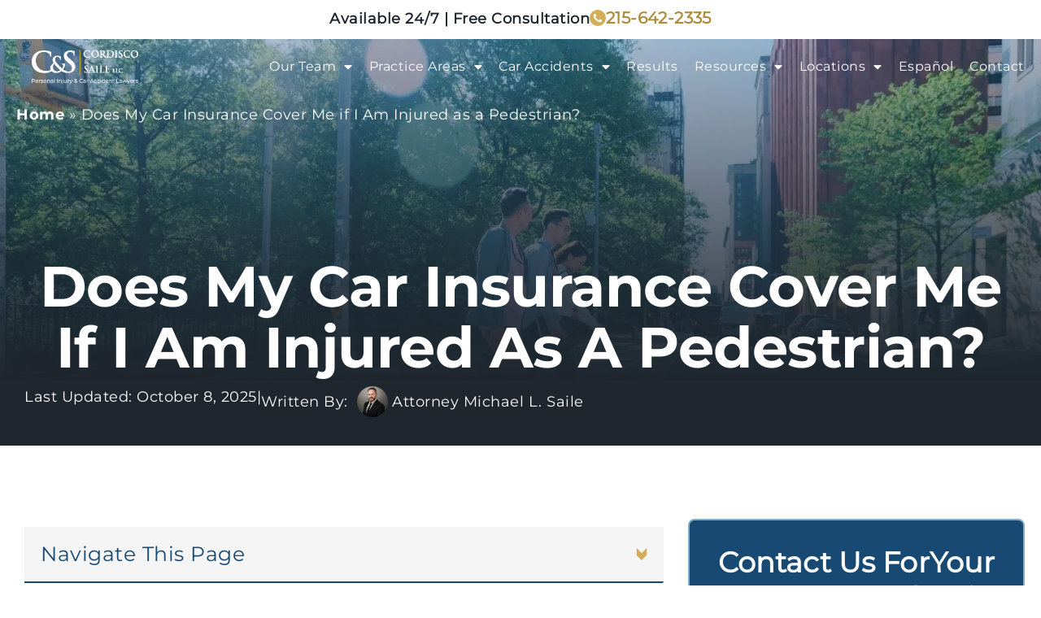

--- FILE ---
content_type: text/html; charset=UTF-8
request_url: https://www.cordiscosaile.com/blog/does-my-car-insurance-cover-me-if-injured-as-a-pedestrian/
body_size: 82550
content:
<!doctype html>
<html lang="en-US">
<head> <script>
var gform;gform||(document.addEventListener("gform_main_scripts_loaded",function(){gform.scriptsLoaded=!0}),document.addEventListener("gform/theme/scripts_loaded",function(){gform.themeScriptsLoaded=!0}),window.addEventListener("DOMContentLoaded",function(){gform.domLoaded=!0}),gform={domLoaded:!1,scriptsLoaded:!1,themeScriptsLoaded:!1,isFormEditor:()=>"function"==typeof InitializeEditor,callIfLoaded:function(o){return!(!gform.domLoaded||!gform.scriptsLoaded||!gform.themeScriptsLoaded&&!gform.isFormEditor()||(gform.isFormEditor()&&console.warn("The use of gform.initializeOnLoaded() is deprecated in the form editor context and will be removed in Gravity Forms 3.1."),o(),0))},initializeOnLoaded:function(o){gform.callIfLoaded(o)||(document.addEventListener("gform_main_scripts_loaded",()=>{gform.scriptsLoaded=!0,gform.callIfLoaded(o)}),document.addEventListener("gform/theme/scripts_loaded",()=>{gform.themeScriptsLoaded=!0,gform.callIfLoaded(o)}),window.addEventListener("DOMContentLoaded",()=>{gform.domLoaded=!0,gform.callIfLoaded(o)}))},hooks:{action:{},filter:{}},addAction:function(o,r,e,t){gform.addHook("action",o,r,e,t)},addFilter:function(o,r,e,t){gform.addHook("filter",o,r,e,t)},doAction:function(o){gform.doHook("action",o,arguments)},applyFilters:function(o){return gform.doHook("filter",o,arguments)},removeAction:function(o,r){gform.removeHook("action",o,r)},removeFilter:function(o,r,e){gform.removeHook("filter",o,r,e)},addHook:function(o,r,e,t,n){null==gform.hooks[o][r]&&(gform.hooks[o][r]=[]);var d=gform.hooks[o][r];null==n&&(n=r+"_"+d.length),gform.hooks[o][r].push({tag:n,callable:e,priority:t=null==t?10:t})},doHook:function(r,o,e){var t;if(e=Array.prototype.slice.call(e,1),null!=gform.hooks[r][o]&&((o=gform.hooks[r][o]).sort(function(o,r){return o.priority-r.priority}),o.forEach(function(o){"function"!=typeof(t=o.callable)&&(t=window[t]),"action"==r?t.apply(null,e):e[0]=t.apply(null,e)})),"filter"==r)return e[0]},removeHook:function(o,r,t,n){var e;null!=gform.hooks[o][r]&&(e=(e=gform.hooks[o][r]).filter(function(o,r,e){return!!(null!=n&&n!=o.tag||null!=t&&t!=o.priority)}),gform.hooks[o][r]=e)}});
</script>
<meta charset="UTF-8"><script>if(navigator.userAgent.match(/MSIE|Internet Explorer/i)||navigator.userAgent.match(/Trident\/7\..*?rv:11/i)){var href=document.location.href;if(!href.match(/[?&]nowprocket/)){if(href.indexOf("?")==-1){if(href.indexOf("#")==-1){document.location.href=href+"?nowprocket=1"}else{document.location.href=href.replace("#","?nowprocket=1#")}}else{if(href.indexOf("#")==-1){document.location.href=href+"&nowprocket=1"}else{document.location.href=href.replace("#","&nowprocket=1#")}}}}</script><script>(()=>{class RocketLazyLoadScripts{constructor(){this.v="2.0.4",this.userEvents=["keydown","keyup","mousedown","mouseup","mousemove","mouseover","mouseout","touchmove","touchstart","touchend","touchcancel","wheel","click","dblclick","input"],this.attributeEvents=["onblur","onclick","oncontextmenu","ondblclick","onfocus","onmousedown","onmouseenter","onmouseleave","onmousemove","onmouseout","onmouseover","onmouseup","onmousewheel","onscroll","onsubmit"]}async t(){this.i(),this.o(),/iP(ad|hone)/.test(navigator.userAgent)&&this.h(),this.u(),this.l(this),this.m(),this.k(this),this.p(this),this._(),await Promise.all([this.R(),this.L()]),this.lastBreath=Date.now(),this.S(this),this.P(),this.D(),this.O(),this.M(),await this.C(this.delayedScripts.normal),await this.C(this.delayedScripts.defer),await this.C(this.delayedScripts.async),await this.T(),await this.F(),await this.j(),await this.A(),window.dispatchEvent(new Event("rocket-allScriptsLoaded")),this.everythingLoaded=!0,this.lastTouchEnd&&await new Promise(t=>setTimeout(t,500-Date.now()+this.lastTouchEnd)),this.I(),this.H(),this.U(),this.W()}i(){this.CSPIssue=sessionStorage.getItem("rocketCSPIssue"),document.addEventListener("securitypolicyviolation",t=>{this.CSPIssue||"script-src-elem"!==t.violatedDirective||"data"!==t.blockedURI||(this.CSPIssue=!0,sessionStorage.setItem("rocketCSPIssue",!0))},{isRocket:!0})}o(){window.addEventListener("pageshow",t=>{this.persisted=t.persisted,this.realWindowLoadedFired=!0},{isRocket:!0}),window.addEventListener("pagehide",()=>{this.onFirstUserAction=null},{isRocket:!0})}h(){let t;function e(e){t=e}window.addEventListener("touchstart",e,{isRocket:!0}),window.addEventListener("touchend",function i(o){o.changedTouches[0]&&t.changedTouches[0]&&Math.abs(o.changedTouches[0].pageX-t.changedTouches[0].pageX)<10&&Math.abs(o.changedTouches[0].pageY-t.changedTouches[0].pageY)<10&&o.timeStamp-t.timeStamp<200&&(window.removeEventListener("touchstart",e,{isRocket:!0}),window.removeEventListener("touchend",i,{isRocket:!0}),"INPUT"===o.target.tagName&&"text"===o.target.type||(o.target.dispatchEvent(new TouchEvent("touchend",{target:o.target,bubbles:!0})),o.target.dispatchEvent(new MouseEvent("mouseover",{target:o.target,bubbles:!0})),o.target.dispatchEvent(new PointerEvent("click",{target:o.target,bubbles:!0,cancelable:!0,detail:1,clientX:o.changedTouches[0].clientX,clientY:o.changedTouches[0].clientY})),event.preventDefault()))},{isRocket:!0})}q(t){this.userActionTriggered||("mousemove"!==t.type||this.firstMousemoveIgnored?"keyup"===t.type||"mouseover"===t.type||"mouseout"===t.type||(this.userActionTriggered=!0,this.onFirstUserAction&&this.onFirstUserAction()):this.firstMousemoveIgnored=!0),"click"===t.type&&t.preventDefault(),t.stopPropagation(),t.stopImmediatePropagation(),"touchstart"===this.lastEvent&&"touchend"===t.type&&(this.lastTouchEnd=Date.now()),"click"===t.type&&(this.lastTouchEnd=0),this.lastEvent=t.type,t.composedPath&&t.composedPath()[0].getRootNode()instanceof ShadowRoot&&(t.rocketTarget=t.composedPath()[0]),this.savedUserEvents.push(t)}u(){this.savedUserEvents=[],this.userEventHandler=this.q.bind(this),this.userEvents.forEach(t=>window.addEventListener(t,this.userEventHandler,{passive:!1,isRocket:!0})),document.addEventListener("visibilitychange",this.userEventHandler,{isRocket:!0})}U(){this.userEvents.forEach(t=>window.removeEventListener(t,this.userEventHandler,{passive:!1,isRocket:!0})),document.removeEventListener("visibilitychange",this.userEventHandler,{isRocket:!0}),this.savedUserEvents.forEach(t=>{(t.rocketTarget||t.target).dispatchEvent(new window[t.constructor.name](t.type,t))})}m(){const t="return false",e=Array.from(this.attributeEvents,t=>"data-rocket-"+t),i="["+this.attributeEvents.join("],[")+"]",o="[data-rocket-"+this.attributeEvents.join("],[data-rocket-")+"]",s=(e,i,o)=>{o&&o!==t&&(e.setAttribute("data-rocket-"+i,o),e["rocket"+i]=new Function("event",o),e.setAttribute(i,t))};new MutationObserver(t=>{for(const n of t)"attributes"===n.type&&(n.attributeName.startsWith("data-rocket-")||this.everythingLoaded?n.attributeName.startsWith("data-rocket-")&&this.everythingLoaded&&this.N(n.target,n.attributeName.substring(12)):s(n.target,n.attributeName,n.target.getAttribute(n.attributeName))),"childList"===n.type&&n.addedNodes.forEach(t=>{if(t.nodeType===Node.ELEMENT_NODE)if(this.everythingLoaded)for(const i of[t,...t.querySelectorAll(o)])for(const t of i.getAttributeNames())e.includes(t)&&this.N(i,t.substring(12));else for(const e of[t,...t.querySelectorAll(i)])for(const t of e.getAttributeNames())this.attributeEvents.includes(t)&&s(e,t,e.getAttribute(t))})}).observe(document,{subtree:!0,childList:!0,attributeFilter:[...this.attributeEvents,...e]})}I(){this.attributeEvents.forEach(t=>{document.querySelectorAll("[data-rocket-"+t+"]").forEach(e=>{this.N(e,t)})})}N(t,e){const i=t.getAttribute("data-rocket-"+e);i&&(t.setAttribute(e,i),t.removeAttribute("data-rocket-"+e))}k(t){Object.defineProperty(HTMLElement.prototype,"onclick",{get(){return this.rocketonclick||null},set(e){this.rocketonclick=e,this.setAttribute(t.everythingLoaded?"onclick":"data-rocket-onclick","this.rocketonclick(event)")}})}S(t){function e(e,i){let o=e[i];e[i]=null,Object.defineProperty(e,i,{get:()=>o,set(s){t.everythingLoaded?o=s:e["rocket"+i]=o=s}})}e(document,"onreadystatechange"),e(window,"onload"),e(window,"onpageshow");try{Object.defineProperty(document,"readyState",{get:()=>t.rocketReadyState,set(e){t.rocketReadyState=e},configurable:!0}),document.readyState="loading"}catch(t){console.log("WPRocket DJE readyState conflict, bypassing")}}l(t){this.originalAddEventListener=EventTarget.prototype.addEventListener,this.originalRemoveEventListener=EventTarget.prototype.removeEventListener,this.savedEventListeners=[],EventTarget.prototype.addEventListener=function(e,i,o){o&&o.isRocket||!t.B(e,this)&&!t.userEvents.includes(e)||t.B(e,this)&&!t.userActionTriggered||e.startsWith("rocket-")||t.everythingLoaded?t.originalAddEventListener.call(this,e,i,o):(t.savedEventListeners.push({target:this,remove:!1,type:e,func:i,options:o}),"mouseenter"!==e&&"mouseleave"!==e||t.originalAddEventListener.call(this,e,t.savedUserEvents.push,o))},EventTarget.prototype.removeEventListener=function(e,i,o){o&&o.isRocket||!t.B(e,this)&&!t.userEvents.includes(e)||t.B(e,this)&&!t.userActionTriggered||e.startsWith("rocket-")||t.everythingLoaded?t.originalRemoveEventListener.call(this,e,i,o):t.savedEventListeners.push({target:this,remove:!0,type:e,func:i,options:o})}}J(t,e){this.savedEventListeners=this.savedEventListeners.filter(i=>{let o=i.type,s=i.target||window;return e!==o||t!==s||(this.B(o,s)&&(i.type="rocket-"+o),this.$(i),!1)})}H(){EventTarget.prototype.addEventListener=this.originalAddEventListener,EventTarget.prototype.removeEventListener=this.originalRemoveEventListener,this.savedEventListeners.forEach(t=>this.$(t))}$(t){t.remove?this.originalRemoveEventListener.call(t.target,t.type,t.func,t.options):this.originalAddEventListener.call(t.target,t.type,t.func,t.options)}p(t){let e;function i(e){return t.everythingLoaded?e:e.split(" ").map(t=>"load"===t||t.startsWith("load.")?"rocket-jquery-load":t).join(" ")}function o(o){function s(e){const s=o.fn[e];o.fn[e]=o.fn.init.prototype[e]=function(){return this[0]===window&&t.userActionTriggered&&("string"==typeof arguments[0]||arguments[0]instanceof String?arguments[0]=i(arguments[0]):"object"==typeof arguments[0]&&Object.keys(arguments[0]).forEach(t=>{const e=arguments[0][t];delete arguments[0][t],arguments[0][i(t)]=e})),s.apply(this,arguments),this}}if(o&&o.fn&&!t.allJQueries.includes(o)){const e={DOMContentLoaded:[],"rocket-DOMContentLoaded":[]};for(const t in e)document.addEventListener(t,()=>{e[t].forEach(t=>t())},{isRocket:!0});o.fn.ready=o.fn.init.prototype.ready=function(i){function s(){parseInt(o.fn.jquery)>2?setTimeout(()=>i.bind(document)(o)):i.bind(document)(o)}return"function"==typeof i&&(t.realDomReadyFired?!t.userActionTriggered||t.fauxDomReadyFired?s():e["rocket-DOMContentLoaded"].push(s):e.DOMContentLoaded.push(s)),o([])},s("on"),s("one"),s("off"),t.allJQueries.push(o)}e=o}t.allJQueries=[],o(window.jQuery),Object.defineProperty(window,"jQuery",{get:()=>e,set(t){o(t)}})}P(){const t=new Map;document.write=document.writeln=function(e){const i=document.currentScript,o=document.createRange(),s=i.parentElement;let n=t.get(i);void 0===n&&(n=i.nextSibling,t.set(i,n));const c=document.createDocumentFragment();o.setStart(c,0),c.appendChild(o.createContextualFragment(e)),s.insertBefore(c,n)}}async R(){return new Promise(t=>{this.userActionTriggered?t():this.onFirstUserAction=t})}async L(){return new Promise(t=>{document.addEventListener("DOMContentLoaded",()=>{this.realDomReadyFired=!0,t()},{isRocket:!0})})}async j(){return this.realWindowLoadedFired?Promise.resolve():new Promise(t=>{window.addEventListener("load",t,{isRocket:!0})})}M(){this.pendingScripts=[];this.scriptsMutationObserver=new MutationObserver(t=>{for(const e of t)e.addedNodes.forEach(t=>{"SCRIPT"!==t.tagName||t.noModule||t.isWPRocket||this.pendingScripts.push({script:t,promise:new Promise(e=>{const i=()=>{const i=this.pendingScripts.findIndex(e=>e.script===t);i>=0&&this.pendingScripts.splice(i,1),e()};t.addEventListener("load",i,{isRocket:!0}),t.addEventListener("error",i,{isRocket:!0}),setTimeout(i,1e3)})})})}),this.scriptsMutationObserver.observe(document,{childList:!0,subtree:!0})}async F(){await this.X(),this.pendingScripts.length?(await this.pendingScripts[0].promise,await this.F()):this.scriptsMutationObserver.disconnect()}D(){this.delayedScripts={normal:[],async:[],defer:[]},document.querySelectorAll("script[type$=rocketlazyloadscript]").forEach(t=>{t.hasAttribute("data-rocket-src")?t.hasAttribute("async")&&!1!==t.async?this.delayedScripts.async.push(t):t.hasAttribute("defer")&&!1!==t.defer||"module"===t.getAttribute("data-rocket-type")?this.delayedScripts.defer.push(t):this.delayedScripts.normal.push(t):this.delayedScripts.normal.push(t)})}async _(){await this.L();let t=[];document.querySelectorAll("script[type$=rocketlazyloadscript][data-rocket-src]").forEach(e=>{let i=e.getAttribute("data-rocket-src");if(i&&!i.startsWith("data:")){i.startsWith("//")&&(i=location.protocol+i);try{const o=new URL(i).origin;o!==location.origin&&t.push({src:o,crossOrigin:e.crossOrigin||"module"===e.getAttribute("data-rocket-type")})}catch(t){}}}),t=[...new Map(t.map(t=>[JSON.stringify(t),t])).values()],this.Y(t,"preconnect")}async G(t){if(await this.K(),!0!==t.noModule||!("noModule"in HTMLScriptElement.prototype))return new Promise(e=>{let i;function o(){(i||t).setAttribute("data-rocket-status","executed"),e()}try{if(navigator.userAgent.includes("Firefox/")||""===navigator.vendor||this.CSPIssue)i=document.createElement("script"),[...t.attributes].forEach(t=>{let e=t.nodeName;"type"!==e&&("data-rocket-type"===e&&(e="type"),"data-rocket-src"===e&&(e="src"),i.setAttribute(e,t.nodeValue))}),t.text&&(i.text=t.text),t.nonce&&(i.nonce=t.nonce),i.hasAttribute("src")?(i.addEventListener("load",o,{isRocket:!0}),i.addEventListener("error",()=>{i.setAttribute("data-rocket-status","failed-network"),e()},{isRocket:!0}),setTimeout(()=>{i.isConnected||e()},1)):(i.text=t.text,o()),i.isWPRocket=!0,t.parentNode.replaceChild(i,t);else{const i=t.getAttribute("data-rocket-type"),s=t.getAttribute("data-rocket-src");i?(t.type=i,t.removeAttribute("data-rocket-type")):t.removeAttribute("type"),t.addEventListener("load",o,{isRocket:!0}),t.addEventListener("error",i=>{this.CSPIssue&&i.target.src.startsWith("data:")?(console.log("WPRocket: CSP fallback activated"),t.removeAttribute("src"),this.G(t).then(e)):(t.setAttribute("data-rocket-status","failed-network"),e())},{isRocket:!0}),s?(t.fetchPriority="high",t.removeAttribute("data-rocket-src"),t.src=s):t.src="data:text/javascript;base64,"+window.btoa(unescape(encodeURIComponent(t.text)))}}catch(i){t.setAttribute("data-rocket-status","failed-transform"),e()}});t.setAttribute("data-rocket-status","skipped")}async C(t){const e=t.shift();return e?(e.isConnected&&await this.G(e),this.C(t)):Promise.resolve()}O(){this.Y([...this.delayedScripts.normal,...this.delayedScripts.defer,...this.delayedScripts.async],"preload")}Y(t,e){this.trash=this.trash||[];let i=!0;var o=document.createDocumentFragment();t.forEach(t=>{const s=t.getAttribute&&t.getAttribute("data-rocket-src")||t.src;if(s&&!s.startsWith("data:")){const n=document.createElement("link");n.href=s,n.rel=e,"preconnect"!==e&&(n.as="script",n.fetchPriority=i?"high":"low"),t.getAttribute&&"module"===t.getAttribute("data-rocket-type")&&(n.crossOrigin=!0),t.crossOrigin&&(n.crossOrigin=t.crossOrigin),t.integrity&&(n.integrity=t.integrity),t.nonce&&(n.nonce=t.nonce),o.appendChild(n),this.trash.push(n),i=!1}}),document.head.appendChild(o)}W(){this.trash.forEach(t=>t.remove())}async T(){try{document.readyState="interactive"}catch(t){}this.fauxDomReadyFired=!0;try{await this.K(),this.J(document,"readystatechange"),document.dispatchEvent(new Event("rocket-readystatechange")),await this.K(),document.rocketonreadystatechange&&document.rocketonreadystatechange(),await this.K(),this.J(document,"DOMContentLoaded"),document.dispatchEvent(new Event("rocket-DOMContentLoaded")),await this.K(),this.J(window,"DOMContentLoaded"),window.dispatchEvent(new Event("rocket-DOMContentLoaded"))}catch(t){console.error(t)}}async A(){try{document.readyState="complete"}catch(t){}try{await this.K(),this.J(document,"readystatechange"),document.dispatchEvent(new Event("rocket-readystatechange")),await this.K(),document.rocketonreadystatechange&&document.rocketonreadystatechange(),await this.K(),this.J(window,"load"),window.dispatchEvent(new Event("rocket-load")),await this.K(),window.rocketonload&&window.rocketonload(),await this.K(),this.allJQueries.forEach(t=>t(window).trigger("rocket-jquery-load")),await this.K(),this.J(window,"pageshow");const t=new Event("rocket-pageshow");t.persisted=this.persisted,window.dispatchEvent(t),await this.K(),window.rocketonpageshow&&window.rocketonpageshow({persisted:this.persisted})}catch(t){console.error(t)}}async K(){Date.now()-this.lastBreath>45&&(await this.X(),this.lastBreath=Date.now())}async X(){return document.hidden?new Promise(t=>setTimeout(t)):new Promise(t=>requestAnimationFrame(t))}B(t,e){return e===document&&"readystatechange"===t||(e===document&&"DOMContentLoaded"===t||(e===window&&"DOMContentLoaded"===t||(e===window&&"load"===t||e===window&&"pageshow"===t)))}static run(){(new RocketLazyLoadScripts).t()}}RocketLazyLoadScripts.run()})();</script>
	
	<meta name="viewport" content="width=device-width, initial-scale=1">
	<link rel="profile" href="https://gmpg.org/xfn/11">
	<meta name='robots' content='index, follow, max-image-preview:large, max-snippet:-1, max-video-preview:-1' />

	<!-- This site is optimized with the Yoast SEO plugin v26.7 - https://yoast.com/wordpress/plugins/seo/ -->
	<title>Does My Car Insurance Cover Me if I Am Injured as a Pedestrian? | Cordisco &amp; Saile LLC</title>
<link data-rocket-prefetch href="https://www.googletagmanager.com" rel="dns-prefetch">
<link data-rocket-prefetch href="https://cdn.callrail.com" rel="dns-prefetch">
<link crossorigin data-rocket-preload as="font" href="https://www.cordiscosaile.com/wp-content/uploads/2025/04/Montserrat-Regular.woff2" rel="preload">
<link crossorigin data-rocket-preload as="font" href="https://www.cordiscosaile.com/wp-content/uploads/2025/05/Montserrat-Bold.woff2" rel="preload">
<link crossorigin data-rocket-preload as="font" href="https://www.cordiscosaile.com/wp-content/plugins/elementor/assets/lib/font-awesome/webfonts/fa-solid-900.woff2" rel="preload">
<style id="wpr-usedcss">img:is([sizes=auto i],[sizes^="auto," i]){contain-intrinsic-size:3000px 1500px}img.emoji{display:inline!important;border:none!important;box-shadow:none!important;height:1em!important;width:1em!important;margin:0 .07em!important;vertical-align:-.1em!important;background:0 0!important;padding:0!important}:root{--wp--preset--aspect-ratio--square:1;--wp--preset--aspect-ratio--4-3:4/3;--wp--preset--aspect-ratio--3-4:3/4;--wp--preset--aspect-ratio--3-2:3/2;--wp--preset--aspect-ratio--2-3:2/3;--wp--preset--aspect-ratio--16-9:16/9;--wp--preset--aspect-ratio--9-16:9/16;--wp--preset--color--black:#000000;--wp--preset--color--cyan-bluish-gray:#abb8c3;--wp--preset--color--white:#ffffff;--wp--preset--color--pale-pink:#f78da7;--wp--preset--color--vivid-red:#cf2e2e;--wp--preset--color--luminous-vivid-orange:#ff6900;--wp--preset--color--luminous-vivid-amber:#fcb900;--wp--preset--color--light-green-cyan:#7bdcb5;--wp--preset--color--vivid-green-cyan:#00d084;--wp--preset--color--pale-cyan-blue:#8ed1fc;--wp--preset--color--vivid-cyan-blue:#0693e3;--wp--preset--color--vivid-purple:#9b51e0;--wp--preset--gradient--vivid-cyan-blue-to-vivid-purple:linear-gradient(135deg,rgb(6, 147, 227) 0%,rgb(155, 81, 224) 100%);--wp--preset--gradient--light-green-cyan-to-vivid-green-cyan:linear-gradient(135deg,rgb(122, 220, 180) 0%,rgb(0, 208, 130) 100%);--wp--preset--gradient--luminous-vivid-amber-to-luminous-vivid-orange:linear-gradient(135deg,rgb(252, 185, 0) 0%,rgb(255, 105, 0) 100%);--wp--preset--gradient--luminous-vivid-orange-to-vivid-red:linear-gradient(135deg,rgb(255, 105, 0) 0%,rgb(207, 46, 46) 100%);--wp--preset--gradient--very-light-gray-to-cyan-bluish-gray:linear-gradient(135deg,rgb(238, 238, 238) 0%,rgb(169, 184, 195) 100%);--wp--preset--gradient--cool-to-warm-spectrum:linear-gradient(135deg,rgb(74, 234, 220) 0%,rgb(151, 120, 209) 20%,rgb(207, 42, 186) 40%,rgb(238, 44, 130) 60%,rgb(251, 105, 98) 80%,rgb(254, 248, 76) 100%);--wp--preset--gradient--blush-light-purple:linear-gradient(135deg,rgb(255, 206, 236) 0%,rgb(152, 150, 240) 100%);--wp--preset--gradient--blush-bordeaux:linear-gradient(135deg,rgb(254, 205, 165) 0%,rgb(254, 45, 45) 50%,rgb(107, 0, 62) 100%);--wp--preset--gradient--luminous-dusk:linear-gradient(135deg,rgb(255, 203, 112) 0%,rgb(199, 81, 192) 50%,rgb(65, 88, 208) 100%);--wp--preset--gradient--pale-ocean:linear-gradient(135deg,rgb(255, 245, 203) 0%,rgb(182, 227, 212) 50%,rgb(51, 167, 181) 100%);--wp--preset--gradient--electric-grass:linear-gradient(135deg,rgb(202, 248, 128) 0%,rgb(113, 206, 126) 100%);--wp--preset--gradient--midnight:linear-gradient(135deg,rgb(2, 3, 129) 0%,rgb(40, 116, 252) 100%);--wp--preset--font-size--small:13px;--wp--preset--font-size--medium:20px;--wp--preset--font-size--large:36px;--wp--preset--font-size--x-large:42px;--wp--preset--spacing--20:0.44rem;--wp--preset--spacing--30:0.67rem;--wp--preset--spacing--40:1rem;--wp--preset--spacing--50:1.5rem;--wp--preset--spacing--60:2.25rem;--wp--preset--spacing--70:3.38rem;--wp--preset--spacing--80:5.06rem;--wp--preset--shadow--natural:6px 6px 9px rgba(0, 0, 0, .2);--wp--preset--shadow--deep:12px 12px 50px rgba(0, 0, 0, .4);--wp--preset--shadow--sharp:6px 6px 0px rgba(0, 0, 0, .2);--wp--preset--shadow--outlined:6px 6px 0px -3px rgb(255, 255, 255),6px 6px rgb(0, 0, 0);--wp--preset--shadow--crisp:6px 6px 0px rgb(0, 0, 0)}:root{--wp--style--global--content-size:800px;--wp--style--global--wide-size:1200px}:where(body){margin:0}:where(.wp-site-blocks)>*{margin-block-start:24px;margin-block-end:0}:where(.wp-site-blocks)>:first-child{margin-block-start:0}:where(.wp-site-blocks)>:last-child{margin-block-end:0}:root{--wp--style--block-gap:24px}:root :where(.is-layout-flow)>:first-child{margin-block-start:0}:root :where(.is-layout-flow)>:last-child{margin-block-end:0}:root :where(.is-layout-flow)>*{margin-block-start:24px;margin-block-end:0}:root :where(.is-layout-constrained)>:first-child{margin-block-start:0}:root :where(.is-layout-constrained)>:last-child{margin-block-end:0}:root :where(.is-layout-constrained)>*{margin-block-start:24px;margin-block-end:0}:root :where(.is-layout-flex){gap:24px}:root :where(.is-layout-grid){gap:24px}body{padding-top:0;padding-right:0;padding-bottom:0;padding-left:0}a:where(:not(.wp-element-button)){text-decoration:underline}:root :where(.wp-element-button,.wp-block-button__link){background-color:#32373c;border-width:0;color:#fff;font-family:inherit;font-size:inherit;font-style:inherit;font-weight:inherit;letter-spacing:inherit;line-height:inherit;padding-top:calc(.667em + 2px);padding-right:calc(1.333em + 2px);padding-bottom:calc(.667em + 2px);padding-left:calc(1.333em + 2px);text-decoration:none;text-transform:inherit}:root :where(.wp-block-pullquote){font-size:1.5em;line-height:1.6}.logged_in_message{padding:15px}.dashicons-hidden:before{content:"\f530"}.dashicons-visibility:before{content:"\f177"}html{line-height:1.15;-webkit-text-size-adjust:100%}*,:after,:before{box-sizing:border-box}body{background-color:#fff;color:#333;font-family:-apple-system,BlinkMacSystemFont,'Segoe UI',Roboto,'Helvetica Neue',Arial,'Noto Sans',sans-serif,'Apple Color Emoji','Segoe UI Emoji','Segoe UI Symbol','Noto Color Emoji';font-size:1rem;font-weight:400;line-height:1.5;margin:0;-webkit-font-smoothing:antialiased;-moz-osx-font-smoothing:grayscale}h1,h2,h3{color:inherit;font-family:inherit;font-weight:500;line-height:1.2;margin-block-end:1rem;margin-block-start:.5rem}h1{font-size:2.5rem}h2{font-size:2rem}h3{font-size:1.75rem}p{margin-block-end:.9rem;margin-block-start:0}a{background-color:transparent;color:#c36;text-decoration:none}a:active,a:hover{color:#336}a:not([href]):not([tabindex]),a:not([href]):not([tabindex]):focus,a:not([href]):not([tabindex]):hover{color:inherit;text-decoration:none}a:not([href]):not([tabindex]):focus{outline:0}b,strong{font-weight:bolder}code{font-family:monospace,monospace;font-size:1em}sub{font-size:75%;line-height:0;position:relative;vertical-align:baseline}sub{bottom:-.25em}img{border-style:none;height:auto;max-width:100%}details{display:block}summary{display:list-item}[hidden],template{display:none}@media print{*,:after,:before{background:0 0!important;box-shadow:none!important;color:#000!important;text-shadow:none!important}a,a:visited{text-decoration:underline}a[href]:after{content:" (" attr(href) ")"}a[href^="#"]:after{content:""}img,tr{-moz-column-break-inside:avoid;break-inside:avoid}h2,h3,p{orphans:3;widows:3}h2,h3{-moz-column-break-after:avoid;break-after:avoid}}label{display:inline-block;line-height:1;vertical-align:middle}button,input,optgroup,select,textarea{font-family:inherit;font-size:1rem;line-height:1.5;margin:0}input[type=date],input[type=email],input[type=number],input[type=password],input[type=search],input[type=tel],input[type=text],input[type=url],select,textarea{border:1px solid #666;border-radius:3px;padding:.5rem 1rem;transition:all .3s;width:100%}input[type=date]:focus,input[type=email]:focus,input[type=number]:focus,input[type=password]:focus,input[type=search]:focus,input[type=tel]:focus,input[type=text]:focus,input[type=url]:focus,select:focus,textarea:focus{border-color:#333}button,input{overflow:visible}button,select{text-transform:none}[type=button],[type=reset],[type=submit],button{-webkit-appearance:button;width:auto}[type=button],[type=submit],button{background-color:transparent;border:1px solid #c36;border-radius:3px;color:#c36;display:inline-block;font-size:1rem;font-weight:400;padding:.5rem 1rem;text-align:center;transition:all .3s;-webkit-user-select:none;-moz-user-select:none;user-select:none;white-space:nowrap}[type=button]:focus:not(:focus-visible),[type=submit]:focus:not(:focus-visible),button:focus:not(:focus-visible){outline:0}[type=button]:focus,[type=button]:hover,[type=submit]:focus,[type=submit]:hover,button:focus,button:hover{background-color:#c36;color:#fff;text-decoration:none}[type=button]:not(:disabled),[type=submit]:not(:disabled),button:not(:disabled){cursor:pointer}fieldset{padding:.35em .75em .625em}legend{box-sizing:border-box;color:inherit;display:table;max-width:100%;padding:0;white-space:normal}progress{vertical-align:baseline}textarea{overflow:auto;resize:vertical}[type=checkbox],[type=radio]{box-sizing:border-box;padding:0}[type=number]::-webkit-inner-spin-button,[type=number]::-webkit-outer-spin-button{height:auto}[type=search]{-webkit-appearance:textfield;outline-offset:-2px}[type=search]::-webkit-search-decoration{-webkit-appearance:none}::-webkit-file-upload-button{-webkit-appearance:button;font:inherit}select{display:block}table{background-color:transparent;border-collapse:collapse;border-spacing:0;font-size:.9em;margin-block-end:15px;width:100%}table tbody+tbody{border-block-start:2px solid hsla(0,0%,50%,.502)}li,ul{background:0 0;border:0;font-size:100%;margin-block-end:0;margin-block-start:0;outline:0;vertical-align:baseline}.aligncenter{clear:both;display:block;margin-inline:auto}.sticky{display:block;position:relative}.hide{display:none!important}.screen-reader-text{clip:rect(1px,1px,1px,1px);height:1px;overflow:hidden;position:absolute!important;width:1px;word-wrap:normal!important}.screen-reader-text:focus{background-color:#eee;clip:auto!important;clip-path:none;color:#333;display:block;font-size:1rem;height:auto;left:5px;line-height:normal;padding:12px 24px;text-decoration:none;top:5px;width:auto;z-index:100000}.site-header:not(.dynamic-header){margin-inline-end:auto;margin-inline-start:auto;width:100%}@media(max-width:575px){.site-header:not(.dynamic-header){padding-inline-end:10px;padding-inline-start:10px}}@media(min-width:576px){.site-header:not(.dynamic-header){max-width:500px}}@media(min-width:768px){.site-header:not(.dynamic-header){max-width:600px}}@media(min-width:992px){.site-header:not(.dynamic-header){max-width:800px}}@media(min-width:1200px){.site-header:not(.dynamic-header){max-width:1140px}}.site-header+.elementor{min-height:calc(100vh - 320px)}.site-header{display:flex;flex-wrap:wrap;justify-content:space-between;padding-block-end:1rem;padding-block-start:1rem;position:relative}.site-navigation-toggle-holder{align-items:center;display:flex;padding:8px 15px}.site-navigation-toggle-holder .site-navigation-toggle{align-items:center;background-color:rgba(0,0,0,.05);border:0 solid;border-radius:3px;color:#494c4f;cursor:pointer;display:flex;justify-content:center;padding:.5rem}.site-navigation-dropdown{bottom:0;left:0;margin-block-start:10px;position:absolute;transform-origin:top;transition:max-height .3s,transform .3s;width:100%;z-index:10000}.site-navigation-toggle-holder:not(.elementor-active)+.site-navigation-dropdown{max-height:0;transform:scaleY(0)}.site-navigation-toggle-holder.elementor-active+.site-navigation-dropdown{max-height:100vh;transform:scaleY(1)}.site-navigation-dropdown ul{padding:0}.site-navigation-dropdown ul.menu{background:#fff;margin:0;padding:0;position:absolute;width:100%}.site-navigation-dropdown ul.menu li{display:block;position:relative;width:100%}.site-navigation-dropdown ul.menu li a{background:#fff;box-shadow:inset 0 -1px 0 rgba(0,0,0,.102);color:#55595c;display:block;padding:20px}.site-navigation-dropdown ul.menu>li li{max-height:0;transform:scaleY(0);transform-origin:top;transition:max-height .3s,transform .3s}.site-navigation-dropdown ul.menu li.elementor-active>ul>li{max-height:100vh;transform:scaleY(1)}:root{--direction-multiplier:1}body.rtl,html[dir=rtl]{--direction-multiplier:-1}.elementor-screen-only,.screen-reader-text,.screen-reader-text span{height:1px;margin:-1px;overflow:hidden;padding:0;position:absolute;top:-10000em;width:1px;clip:rect(0,0,0,0);border:0}.elementor *,.elementor :after,.elementor :before{box-sizing:border-box}.elementor a{box-shadow:none;text-decoration:none}.elementor img{border:none;border-radius:0;box-shadow:none;height:auto;max-width:100%}.elementor iframe,.elementor object,.elementor video{border:none;line-height:1;margin:0;max-width:100%;width:100%}.elementor-widget-wrap .elementor-element.elementor-widget__width-initial{max-width:100%}.elementor-element{--flex-direction:initial;--flex-wrap:initial;--justify-content:initial;--align-items:initial;--align-content:initial;--gap:initial;--flex-basis:initial;--flex-grow:initial;--flex-shrink:initial;--order:initial;--align-self:initial;align-self:var(--align-self);flex-basis:var(--flex-basis);flex-grow:var(--flex-grow);flex-shrink:var(--flex-shrink);order:var(--order)}.elementor-element:where(.e-con-full,.elementor-widget){align-content:var(--align-content);align-items:var(--align-items);flex-direction:var(--flex-direction);flex-wrap:var(--flex-wrap);gap:var(--row-gap) var(--column-gap);justify-content:var(--justify-content)}.elementor-invisible{visibility:hidden}.elementor-align-center{text-align:center}.elementor-align-center .elementor-button{width:auto}:root{--page-title-display:block}.elementor-page-title{display:var(--page-title-display)}.elementor-section{position:relative}.elementor-widget-wrap{align-content:flex-start;flex-wrap:wrap;position:relative;width:100%}.elementor:not(.elementor-bc-flex-widget) .elementor-widget-wrap{display:flex}.elementor-widget-wrap>.elementor-element{width:100%}.elementor-widget-wrap.e-swiper-container{width:calc(100% - (var(--e-column-margin-left,0px) + var(--e-column-margin-right,0px)))}.elementor-widget{position:relative}.elementor-widget:not(:last-child){margin-block-end:var(--kit-widget-spacing,20px)}.elementor-widget:not(:last-child).elementor-widget__width-initial{margin-block-end:0}.elementor-grid{display:grid;grid-column-gap:var(--grid-column-gap);grid-row-gap:var(--grid-row-gap)}.elementor-grid .elementor-grid-item{min-width:0}.elementor-grid-0 .elementor-grid{display:inline-block;margin-block-end:calc(-1 * var(--grid-row-gap));width:100%;word-spacing:var(--grid-column-gap)}.elementor-grid-0 .elementor-grid .elementor-grid-item{display:inline-block;margin-block-end:var(--grid-row-gap);word-break:break-word}.elementor-grid-1 .elementor-grid{grid-template-columns:repeat(1,1fr)}.elementor-grid-3 .elementor-grid{grid-template-columns:repeat(3,1fr)}@media (min-width:1025px){#elementor-device-mode:after{content:"desktop"}}@media (min-width:-1){#elementor-device-mode:after{content:"widescreen"}}@media (max-width:-1){#elementor-device-mode:after{content:"laptop";content:"tablet_extra"}}@media (max-width:1024px){.elementor-grid-tablet-2 .elementor-grid{grid-template-columns:repeat(2,1fr)}#elementor-device-mode:after{content:"tablet"}}@media (max-width:-1){#elementor-device-mode:after{content:"mobile_extra"}}@media (prefers-reduced-motion:no-preference){html{scroll-behavior:smooth}}.e-con{--border-radius:0;--border-top-width:0px;--border-right-width:0px;--border-bottom-width:0px;--border-left-width:0px;--border-style:initial;--border-color:initial;--container-widget-width:100%;--container-widget-height:initial;--container-widget-flex-grow:0;--container-widget-align-self:initial;--content-width:min(100%,var(--container-max-width,1140px));--width:100%;--min-height:initial;--height:auto;--text-align:initial;--margin-top:0px;--margin-right:0px;--margin-bottom:0px;--margin-left:0px;--padding-top:var(--container-default-padding-top,10px);--padding-right:var(--container-default-padding-right,10px);--padding-bottom:var(--container-default-padding-bottom,10px);--padding-left:var(--container-default-padding-left,10px);--position:relative;--z-index:revert;--overflow:visible;--gap:var(--widgets-spacing,20px);--row-gap:var(--widgets-spacing-row,20px);--column-gap:var(--widgets-spacing-column,20px);--overlay-mix-blend-mode:initial;--overlay-opacity:1;--overlay-transition:0.3s;--e-con-grid-template-columns:repeat(3,1fr);--e-con-grid-template-rows:repeat(2,1fr);border-radius:var(--border-radius);height:var(--height);min-height:var(--min-height);min-width:0;overflow:var(--overflow);position:var(--position);width:var(--width);z-index:var(--z-index);--flex-wrap-mobile:wrap}.e-con:where(:not(.e-div-block-base)){transition:background var(--background-transition,.3s),border var(--border-transition,.3s),box-shadow var(--border-transition,.3s),transform var(--e-con-transform-transition-duration,.4s)}.e-con{--margin-block-start:var(--margin-top);--margin-block-end:var(--margin-bottom);--margin-inline-start:var(--margin-left);--margin-inline-end:var(--margin-right);--padding-inline-start:var(--padding-left);--padding-inline-end:var(--padding-right);--padding-block-start:var(--padding-top);--padding-block-end:var(--padding-bottom);--border-block-start-width:var(--border-top-width);--border-block-end-width:var(--border-bottom-width);--border-inline-start-width:var(--border-left-width);--border-inline-end-width:var(--border-right-width)}body.rtl .e-con{--padding-inline-start:var(--padding-right);--padding-inline-end:var(--padding-left);--margin-inline-start:var(--margin-right);--margin-inline-end:var(--margin-left);--border-inline-start-width:var(--border-right-width);--border-inline-end-width:var(--border-left-width)}.e-con{margin-block-end:var(--margin-block-end);margin-block-start:var(--margin-block-start);margin-inline-end:var(--margin-inline-end);margin-inline-start:var(--margin-inline-start);padding-inline-end:var(--padding-inline-end);padding-inline-start:var(--padding-inline-start)}.e-con.e-flex{--flex-direction:column;--flex-basis:auto;--flex-grow:0;--flex-shrink:1;flex:var(--flex-grow) var(--flex-shrink) var(--flex-basis)}.e-con-full,.e-con>.e-con-inner{padding-block-end:var(--padding-block-end);padding-block-start:var(--padding-block-start);text-align:var(--text-align)}.e-con-full.e-flex,.e-con.e-flex>.e-con-inner{flex-direction:var(--flex-direction)}.e-con,.e-con>.e-con-inner{display:var(--display)}.e-con-boxed.e-flex{align-content:normal;align-items:normal;flex-direction:column;flex-wrap:nowrap;justify-content:normal}.e-con-boxed{gap:initial;text-align:initial}.e-con.e-flex>.e-con-inner{align-content:var(--align-content);align-items:var(--align-items);align-self:auto;flex-basis:auto;flex-grow:1;flex-shrink:1;flex-wrap:var(--flex-wrap);justify-content:var(--justify-content)}.e-con>.e-con-inner{gap:var(--row-gap) var(--column-gap);height:100%;margin:0 auto;max-width:var(--content-width);padding-inline-end:0;padding-inline-start:0;width:100%}:is(.elementor-section-wrap,[data-elementor-id])>.e-con{--margin-left:auto;--margin-right:auto;max-width:min(100%,var(--width))}.e-con .elementor-widget.elementor-widget{margin-block-end:0}.e-con:before,.e-con>.elementor-motion-effects-container>.elementor-motion-effects-layer:before{border-block-end-width:var(--border-block-end-width);border-block-start-width:var(--border-block-start-width);border-color:var(--border-color);border-inline-end-width:var(--border-inline-end-width);border-inline-start-width:var(--border-inline-start-width);border-radius:var(--border-radius);border-style:var(--border-style);content:var(--background-overlay);display:block;height:max(100% + var(--border-top-width) + var(--border-bottom-width),100%);left:calc(0px - var(--border-left-width));mix-blend-mode:var(--overlay-mix-blend-mode);opacity:var(--overlay-opacity);position:absolute;top:calc(0px - var(--border-top-width));transition:var(--overlay-transition,.3s);width:max(100% + var(--border-left-width) + var(--border-right-width),100%)}.e-con:before{transition:background var(--overlay-transition,.3s),border-radius var(--border-transition,.3s),opacity var(--overlay-transition,.3s)}.e-con .elementor-widget{min-width:0}.e-con .elementor-widget.e-widget-swiper{width:100%}.e-con>.e-con-inner>.elementor-widget>.elementor-widget-container,.e-con>.elementor-widget>.elementor-widget-container{height:100%}.e-con.e-con>.e-con-inner>.elementor-widget,.elementor.elementor .e-con>.elementor-widget{max-width:100%}.e-con .elementor-widget:not(:last-child){--kit-widget-spacing:0px}@media (max-width:767px){.elementor-grid-mobile-1 .elementor-grid{grid-template-columns:repeat(1,1fr)}#elementor-device-mode:after{content:"mobile"}.e-con.e-flex{--width:100%;--flex-wrap:var(--flex-wrap-mobile)}.elementor .elementor-hidden-mobile{display:none}}.elementor-element:where(:not(.e-con)):where(:not(.e-div-block-base)) .elementor-widget-container,.elementor-element:where(:not(.e-con)):where(:not(.e-div-block-base)):not(:has(.elementor-widget-container)){transition:background .3s,border .3s,border-radius .3s,box-shadow .3s,transform var(--e-transform-transition-duration,.4s)}.elementor-heading-title{line-height:1;margin:0;padding:0}.elementor-button{background-color:#69727d;border-radius:3px;color:#fff;display:inline-block;fill:#fff;font-size:15px;line-height:1;padding:12px 24px;text-align:center;transition:all .3s}.elementor-button:focus,.elementor-button:hover,.elementor-button:visited{color:#fff}.elementor-button-content-wrapper{display:flex;flex-direction:row;gap:5px;justify-content:center}.elementor-button-icon{align-items:center;display:flex}.elementor-button-icon svg{height:auto;width:1em}.elementor-button-icon .e-font-icon-svg{height:1em}.elementor-button-text{display:inline-block}.elementor-button span{text-decoration:inherit}.elementor-icon{color:#69727d;display:inline-block;font-size:50px;line-height:1;text-align:center;transition:all .3s}.elementor-icon:hover{color:#69727d}.elementor-icon i,.elementor-icon svg{display:block;height:1em;position:relative;width:1em}.elementor-icon i:before,.elementor-icon svg:before{left:50%;position:absolute;transform:translateX(-50%)}.elementor-shape-rounded .elementor-icon{border-radius:10%}.animated{animation-duration:1.25s}.animated.reverse{animation-direction:reverse;animation-fill-mode:forwards}@media (prefers-reduced-motion:reduce){.animated{animation:none!important}html *{transition-delay:0s!important;transition-duration:0s!important}}@media (min-width:768px) and (max-width:1024px){.elementor .elementor-hidden-tablet{display:none}}@media (min-width:1025px) and (max-width:99999px){.elementor .elementor-hidden-desktop{display:none}}.elementor-36 .elementor-element.elementor-element-c841163:not(.elementor-motion-effects-element-type-background),.elementor-36 .elementor-element.elementor-element-c841163>.elementor-motion-effects-container>.elementor-motion-effects-layer{background-image:url("https://www.cordiscosaile.com/wp-content/uploads/2015/11/Does-my-Car-Insurance-Cover-me-if-Injured-as-a-Pedestrian-1.webp")}.elementor-kit-6{--e-global-color-primary:#D6AB0F;--e-global-color-secondary:#265A87;--e-global-color-text:#1F262D;--e-global-color-accent:#AD8B39;--e-global-color-e835b46:#D6AB0F;--e-global-color-4e1e41e:#4F4212;--e-global-color-52f631e:#265A87;--e-global-color-0f21722:#1F262D;--e-global-color-b3d991d:#F6FBFF;--e-global-color-4bba55e:#758695;--e-global-color-c4fc627:#184972;--e-global-color-4efc5e0:#FFFFFF;--e-global-color-8c087af:#81ADC9;--e-global-color-066d719:#EDF5FB;--e-global-color-679cc1d:#AD8B39;--e-global-color-6bd5e06:#D3AD57;--e-global-typography-primary-font-family:"Montserrat Bold";--e-global-typography-primary-font-size:100px;--e-global-typography-primary-font-weight:700;--e-global-typography-primary-line-height:100px;--e-global-typography-primary-letter-spacing:-1.5px;--e-global-typography-secondary-font-family:"Montserrat Bold";--e-global-typography-secondary-font-size:70px;--e-global-typography-secondary-font-weight:700;--e-global-typography-secondary-line-height:75px;--e-global-typography-secondary-letter-spacing:-0.5px;--e-global-typography-text-font-family:"Montserrat";--e-global-typography-text-font-size:18px;--e-global-typography-text-font-weight:400;--e-global-typography-text-line-height:27px;--e-global-typography-text-letter-spacing:0.5px;--e-global-typography-accent-font-family:"Montserrat";--e-global-typography-accent-font-size:18px;--e-global-typography-accent-font-weight:500;--e-global-typography-accent-line-height:27px;--e-global-typography-accent-letter-spacing:0.5px;--e-global-typography-826c6ba-font-family:"Montserrat Medium";--e-global-typography-826c6ba-font-size:40px;--e-global-typography-826c6ba-font-weight:700;--e-global-typography-826c6ba-line-height:50px;--e-global-typography-826c6ba-letter-spacing:0px;--e-global-typography-3c3d9f4-font-family:"Montserrat";--e-global-typography-3c3d9f4-font-size:35px;--e-global-typography-3c3d9f4-line-height:45px;--e-global-typography-3c3d9f4-letter-spacing:0.25px;--e-global-typography-ced3089-font-family:"Montserrat Light";--e-global-typography-ced3089-font-size:30px;--e-global-typography-ced3089-line-height:30px;--e-global-typography-ced3089-letter-spacing:0.25px;--e-global-typography-67d944b-font-family:"Montserrat Light";--e-global-typography-67d944b-font-size:25px;--e-global-typography-67d944b-line-height:28px;--e-global-typography-67d944b-letter-spacing:0.25px;--e-global-typography-c9afa9e-font-family:"Montserrat Light";--e-global-typography-c9afa9e-font-size:20px;--e-global-typography-c9afa9e-line-height:22px;--e-global-typography-c9afa9e-letter-spacing:0.15px;--e-global-typography-cc75d27-font-family:"Montserrat";--e-global-typography-cc75d27-font-size:24px;--e-global-typography-cc75d27-line-height:37px;--e-global-typography-cc75d27-letter-spacing:0.15px;--e-global-typography-8a9dc6b-font-family:"Montserrat";--e-global-typography-8a9dc6b-font-size:20px;--e-global-typography-8a9dc6b-line-height:20px;--e-global-typography-8a9dc6b-letter-spacing:0.4px;--e-global-typography-3c9173e-font-family:"Montserrat";--e-global-typography-3c9173e-font-size:25px;--e-global-typography-3c9173e-font-weight:900;--e-global-typography-3c9173e-line-height:37px;--e-global-typography-9f95abf-font-family:"Montserrat Bold";--e-global-typography-9f95abf-font-size:18px;--e-global-typography-9f95abf-line-height:27px;--e-global-typography-9f95abf-letter-spacing:0.5px;color:var(--e-global-color-text);font-family:var( --e-global-typography-text-font-family ),Sans-serif;font-size:var( --e-global-typography-text-font-size );font-weight:var(--e-global-typography-text-font-weight);line-height:var( --e-global-typography-text-line-height );letter-spacing:var( --e-global-typography-text-letter-spacing )}.elementor-kit-6 a{color:var(--e-global-color-679cc1d);font-family:var( --e-global-typography-9f95abf-font-family ),Sans-serif;font-size:var( --e-global-typography-9f95abf-font-size );line-height:var( --e-global-typography-9f95abf-line-height );letter-spacing:var( --e-global-typography-9f95abf-letter-spacing )}.elementor-kit-6 h1{color:var(--e-global-color-text);font-family:var( --e-global-typography-secondary-font-family ),Sans-serif;font-size:var( --e-global-typography-secondary-font-size );font-weight:var(--e-global-typography-secondary-font-weight);line-height:var( --e-global-typography-secondary-line-height );letter-spacing:var( --e-global-typography-secondary-letter-spacing )}.elementor-kit-6 h2{color:var(--e-global-color-text);font-family:var( --e-global-typography-826c6ba-font-family ),Sans-serif;font-size:var( --e-global-typography-826c6ba-font-size );font-weight:var(--e-global-typography-826c6ba-font-weight);line-height:var( --e-global-typography-826c6ba-line-height );letter-spacing:var( --e-global-typography-826c6ba-letter-spacing )}.elementor-kit-6 h3{color:var(--e-global-color-text);font-family:var( --e-global-typography-3c3d9f4-font-family ),Sans-serif;font-size:var( --e-global-typography-3c3d9f4-font-size );line-height:var( --e-global-typography-3c3d9f4-line-height );letter-spacing:var( --e-global-typography-3c3d9f4-letter-spacing )}.e-con{--container-max-width:1140px}.elementor-widget:not(:last-child){margin-block-end:20px}.elementor-element{--widgets-spacing:20px 20px;--widgets-spacing-row:20px;--widgets-spacing-column:20px}.site-header{padding-inline-end:0px;padding-inline-start:0px}@media(max-width:1024px){.elementor-kit-6{font-size:var( --e-global-typography-text-font-size );line-height:var( --e-global-typography-text-line-height );letter-spacing:var( --e-global-typography-text-letter-spacing )}.elementor-kit-6 a{font-size:var( --e-global-typography-9f95abf-font-size );line-height:var( --e-global-typography-9f95abf-line-height );letter-spacing:var( --e-global-typography-9f95abf-letter-spacing )}.elementor-kit-6 h1{font-size:var( --e-global-typography-secondary-font-size );line-height:var( --e-global-typography-secondary-line-height );letter-spacing:var( --e-global-typography-secondary-letter-spacing )}.elementor-kit-6 h2{font-size:var( --e-global-typography-826c6ba-font-size );line-height:var( --e-global-typography-826c6ba-line-height );letter-spacing:var( --e-global-typography-826c6ba-letter-spacing )}.elementor-kit-6 h3{font-size:var( --e-global-typography-3c3d9f4-font-size );line-height:var( --e-global-typography-3c3d9f4-line-height );letter-spacing:var( --e-global-typography-3c3d9f4-letter-spacing )}.e-con{--container-max-width:1024px}}@media(max-width:767px){table table{font-size:.8em}.elementor-kit-6{--e-global-typography-primary-font-size:60px;--e-global-typography-primary-line-height:60px;--e-global-typography-primary-letter-spacing:-0.5px;--e-global-typography-secondary-font-size:40px;--e-global-typography-secondary-line-height:48px;--e-global-typography-secondary-letter-spacing:0px;--e-global-typography-text-font-size:18px;--e-global-typography-text-line-height:24px;--e-global-typography-text-letter-spacing:0.5px;--e-global-typography-accent-font-size:18px;--e-global-typography-accent-line-height:24px;--e-global-typography-accent-letter-spacing:0.5px;--e-global-typography-826c6ba-font-size:36px;--e-global-typography-826c6ba-line-height:38px;--e-global-typography-826c6ba-letter-spacing:0.25px;--e-global-typography-3c3d9f4-font-size:30px;--e-global-typography-3c3d9f4-line-height:30px;--e-global-typography-3c3d9f4-letter-spacing:0.25px;--e-global-typography-ced3089-font-size:25px;--e-global-typography-ced3089-line-height:28px;--e-global-typography-ced3089-letter-spacing:0px;--e-global-typography-67d944b-font-size:21px;--e-global-typography-67d944b-line-height:25px;--e-global-typography-67d944b-letter-spacing:0px;--e-global-typography-c9afa9e-font-size:20px;--e-global-typography-c9afa9e-line-height:22px;--e-global-typography-c9afa9e-letter-spacing:0.15px;--e-global-typography-cc75d27-font-size:21px;--e-global-typography-cc75d27-line-height:31px;--e-global-typography-cc75d27-letter-spacing:0.1px;--e-global-typography-8a9dc6b-font-size:18px;--e-global-typography-8a9dc6b-line-height:24px;--e-global-typography-8a9dc6b-letter-spacing:1px;--e-global-typography-3c9173e-font-size:22px;--e-global-typography-3c9173e-line-height:31px;--e-global-typography-9f95abf-font-size:18px;--e-global-typography-9f95abf-line-height:24px;--e-global-typography-9f95abf-letter-spacing:0.5px;font-size:var( --e-global-typography-text-font-size );line-height:var( --e-global-typography-text-line-height );letter-spacing:var( --e-global-typography-text-letter-spacing )}.elementor-kit-6 a{font-size:var( --e-global-typography-9f95abf-font-size );line-height:var( --e-global-typography-9f95abf-line-height );letter-spacing:var( --e-global-typography-9f95abf-letter-spacing )}.elementor-kit-6 h1{font-size:var( --e-global-typography-secondary-font-size );line-height:var( --e-global-typography-secondary-line-height );letter-spacing:var( --e-global-typography-secondary-letter-spacing )}.elementor-kit-6 h2{font-size:var( --e-global-typography-826c6ba-font-size );line-height:var( --e-global-typography-826c6ba-line-height );letter-spacing:var( --e-global-typography-826c6ba-letter-spacing )}.elementor-kit-6 h3{font-size:var( --e-global-typography-3c3d9f4-font-size );line-height:var( --e-global-typography-3c3d9f4-line-height );letter-spacing:var( --e-global-typography-3c3d9f4-letter-spacing )}.e-con{--container-max-width:767px}}.elementor-widget-text-editor ul{list-style:none;margin-top:1.5rem;margin-bottom:1.5rem}@font-face{font-family:'Montserrat Bold';font-style:normal;font-weight:400;font-display:swap;src:url('https://www.cordiscosaile.com/wp-content/uploads/2025/05/Montserrat-Bold.woff2') format('woff2'),url('https://www.cordiscosaile.com/wp-content/uploads/2025/05/Montserrat-Bold.woff') format('woff'),url('https://www.cordiscosaile.com/wp-content/uploads/2025/05/Montserrat-Bold.ttf') format('truetype')}@font-face{font-family:Montserrat;font-style:normal;font-weight:400;font-display:swap;src:url('https://www.cordiscosaile.com/wp-content/uploads/2025/04/Montserrat-Regular.woff2') format('woff2'),url('https://www.cordiscosaile.com/wp-content/uploads/2025/04/Montserrat-Regular.woff') format('woff'),url('https://www.cordiscosaile.com/wp-content/uploads/2025/04/Montserrat-Regular.ttf') format('truetype')}@font-face{font-family:'Montserrat Medium';font-style:normal;font-weight:400;font-display:swap;src:url('https://www.cordiscosaile.com/wp-content/uploads/2025/05/Montserrat-Medium.woff2') format('woff2'),url('https://www.cordiscosaile.com/wp-content/uploads/2025/05/Montserrat-Medium.woff') format('woff'),url('https://www.cordiscosaile.com/wp-content/uploads/2025/05/Montserrat-Medium.ttf') format('truetype')}@font-face{font-family:'Montserrat Light';font-style:normal;font-weight:400;font-display:swap;src:url('https://www.cordiscosaile.com/wp-content/uploads/2025/05/Montserrat-Light-1.woff2') format('woff2'),url('https://www.cordiscosaile.com/wp-content/uploads/2025/05/Montserrat-Light-1.woff') format('woff'),url('https://www.cordiscosaile.com/wp-content/uploads/2025/05/Montserrat-Light.ttf') format('truetype')}.elementor-sticky--active{z-index:99}.e-con.elementor-sticky--active{z-index:var(--z-index,99)}.elementor-widget-image{text-align:center}.elementor-widget-image a{display:inline-block}.elementor-widget-image a img[src$=".svg"]{width:48px}.elementor-widget-image img{display:inline-block;vertical-align:middle}.elementor-item:after,.elementor-item:before{display:block;position:absolute;transition:.3s;transition-timing-function:cubic-bezier(.58,.3,.005,1)}.elementor-item:not(:hover):not(:focus):not(.elementor-item-active):not(.highlighted):after,.elementor-item:not(:hover):not(:focus):not(.elementor-item-active):not(.highlighted):before{opacity:0}.elementor-item.highlighted:after,.elementor-item.highlighted:before,.elementor-item:focus:after,.elementor-item:focus:before,.elementor-item:hover:after,.elementor-item:hover:before{transform:scale(1)}.e--pointer-underline .elementor-item:after,.e--pointer-underline .elementor-item:before{background-color:#3f444b;height:3px;left:0;width:100%;z-index:2}.e--pointer-underline .elementor-item:after{bottom:0;content:""}.elementor-nav-menu--main .elementor-nav-menu a{transition:.4s}.elementor-nav-menu--main .elementor-nav-menu a,.elementor-nav-menu--main .elementor-nav-menu a.highlighted,.elementor-nav-menu--main .elementor-nav-menu a:focus,.elementor-nav-menu--main .elementor-nav-menu a:hover{padding:13px 20px}.elementor-nav-menu--main .elementor-nav-menu a.current{background:#1f2124;color:#fff}.elementor-nav-menu--main .elementor-nav-menu a.disabled{background:#3f444b;color:#88909b}.elementor-nav-menu--main .elementor-nav-menu ul{border-style:solid;border-width:0;padding:0;position:absolute;width:12em}.elementor-nav-menu--main .elementor-nav-menu span.scroll-down,.elementor-nav-menu--main .elementor-nav-menu span.scroll-up{background:#fff;display:none;height:20px;overflow:hidden;position:absolute;visibility:hidden}.elementor-nav-menu--main .elementor-nav-menu span.scroll-down-arrow,.elementor-nav-menu--main .elementor-nav-menu span.scroll-up-arrow{border:8px dashed transparent;border-bottom:8px solid #33373d;height:0;inset-block-start:-2px;inset-inline-start:50%;margin-inline-start:-8px;overflow:hidden;position:absolute;width:0}.elementor-nav-menu--main .elementor-nav-menu span.scroll-down-arrow{border-color:#33373d transparent transparent;border-style:solid dashed dashed;top:6px}.elementor-nav-menu--main .elementor-nav-menu--dropdown .sub-arrow .e-font-icon-svg,.elementor-nav-menu--main .elementor-nav-menu--dropdown .sub-arrow i{transform:rotate(calc(-90deg * var(--direction-multiplier,1)))}.elementor-nav-menu--main .elementor-nav-menu--dropdown .sub-arrow .e-font-icon-svg{fill:currentColor;height:1em;width:1em}.elementor-nav-menu--layout-horizontal{display:flex}.elementor-nav-menu--layout-horizontal .elementor-nav-menu{display:flex;flex-wrap:wrap}.elementor-nav-menu--layout-horizontal .elementor-nav-menu a{flex-grow:1;white-space:nowrap}.elementor-nav-menu--layout-horizontal .elementor-nav-menu>li{display:flex}.elementor-nav-menu--layout-horizontal .elementor-nav-menu>li ul,.elementor-nav-menu--layout-horizontal .elementor-nav-menu>li>.scroll-down{top:100%!important}.elementor-nav-menu--layout-horizontal .elementor-nav-menu>li:not(:first-child)>a{margin-inline-start:var(--e-nav-menu-horizontal-menu-item-margin)}.elementor-nav-menu--layout-horizontal .elementor-nav-menu>li:not(:first-child)>.scroll-down,.elementor-nav-menu--layout-horizontal .elementor-nav-menu>li:not(:first-child)>.scroll-up,.elementor-nav-menu--layout-horizontal .elementor-nav-menu>li:not(:first-child)>ul{inset-inline-start:var(--e-nav-menu-horizontal-menu-item-margin)!important}.elementor-nav-menu--layout-horizontal .elementor-nav-menu>li:not(:last-child)>a{margin-inline-end:var(--e-nav-menu-horizontal-menu-item-margin)}.elementor-nav-menu--layout-horizontal .elementor-nav-menu>li:not(:last-child):after{align-self:center;border-color:var(--e-nav-menu-divider-color,#000);border-left-style:var(--e-nav-menu-divider-style,solid);border-left-width:var(--e-nav-menu-divider-width,2px);content:var(--e-nav-menu-divider-content,none);height:var(--e-nav-menu-divider-height,35%)}.elementor-nav-menu__align-right .elementor-nav-menu{justify-content:flex-end;margin-left:auto}.elementor-nav-menu__align-right .elementor-nav-menu--layout-vertical>ul>li>a{justify-content:flex-end}.elementor-nav-menu__align-left .elementor-nav-menu{justify-content:flex-start;margin-right:auto}.elementor-nav-menu__align-left .elementor-nav-menu--layout-vertical>ul>li>a{justify-content:flex-start}.elementor-nav-menu__align-start .elementor-nav-menu{justify-content:flex-start;margin-inline-end:auto}.elementor-nav-menu__align-start .elementor-nav-menu--layout-vertical>ul>li>a{justify-content:flex-start}.elementor-nav-menu__align-end .elementor-nav-menu{justify-content:flex-end;margin-inline-start:auto}.elementor-nav-menu__align-end .elementor-nav-menu--layout-vertical>ul>li>a{justify-content:flex-end}.elementor-nav-menu__align-center .elementor-nav-menu{justify-content:center;margin-inline-end:auto;margin-inline-start:auto}.elementor-nav-menu__align-center .elementor-nav-menu--layout-vertical>ul>li>a{justify-content:center}.elementor-nav-menu__align-justify .elementor-nav-menu--layout-horizontal .elementor-nav-menu{width:100%}.elementor-nav-menu__align-justify .elementor-nav-menu--layout-horizontal .elementor-nav-menu>li{flex-grow:1}.elementor-nav-menu__align-justify .elementor-nav-menu--layout-horizontal .elementor-nav-menu>li>a{justify-content:center}.elementor-widget-nav-menu:not(.elementor-nav-menu--toggle) .elementor-menu-toggle{display:none}.elementor-widget-nav-menu .elementor-widget-container,.elementor-widget-nav-menu:not(:has(.elementor-widget-container)):not([class*=elementor-hidden-]){display:flex;flex-direction:column}.elementor-nav-menu{position:relative;z-index:2}.elementor-nav-menu:after{clear:both;content:" ";display:block;font:0/0 serif;height:0;overflow:hidden;visibility:hidden}.elementor-nav-menu,.elementor-nav-menu li,.elementor-nav-menu ul{display:block;line-height:normal;list-style:none;margin:0;padding:0;-webkit-tap-highlight-color:transparent}.elementor-nav-menu ul{display:none}.elementor-nav-menu ul ul a,.elementor-nav-menu ul ul a:active,.elementor-nav-menu ul ul a:focus,.elementor-nav-menu ul ul a:hover{border-left:16px solid transparent}.elementor-nav-menu ul ul ul a,.elementor-nav-menu ul ul ul a:active,.elementor-nav-menu ul ul ul a:focus,.elementor-nav-menu ul ul ul a:hover{border-left:24px solid transparent}.elementor-nav-menu ul ul ul ul a,.elementor-nav-menu ul ul ul ul a:active,.elementor-nav-menu ul ul ul ul a:focus,.elementor-nav-menu ul ul ul ul a:hover{border-left:32px solid transparent}.elementor-nav-menu ul ul ul ul ul a,.elementor-nav-menu ul ul ul ul ul a:active,.elementor-nav-menu ul ul ul ul ul a:focus,.elementor-nav-menu ul ul ul ul ul a:hover{border-left:40px solid transparent}.elementor-nav-menu a,.elementor-nav-menu li{position:relative}.elementor-nav-menu li{border-width:0}.elementor-nav-menu a{align-items:center;display:flex}.elementor-nav-menu a,.elementor-nav-menu a:focus,.elementor-nav-menu a:hover{line-height:20px;padding:10px 20px}.elementor-nav-menu a.current{background:#1f2124;color:#fff}.elementor-nav-menu a.disabled{color:#88909b;cursor:not-allowed}.elementor-nav-menu .e-plus-icon:before{content:"+"}.elementor-nav-menu .sub-arrow{align-items:center;display:flex;line-height:1;margin-block-end:-10px;margin-block-start:-10px;padding:10px;padding-inline-end:0}.elementor-nav-menu .sub-arrow i{pointer-events:none}.elementor-nav-menu .sub-arrow .fa.fa-chevron-down,.elementor-nav-menu .sub-arrow .fas.fa-chevron-down{font-size:.7em}.elementor-nav-menu .sub-arrow .e-font-icon-svg{height:1em;width:1em}.elementor-nav-menu .sub-arrow .e-font-icon-svg.fa-svg-chevron-down{height:.7em;width:.7em}.elementor-nav-menu--dropdown .elementor-item.elementor-item-active,.elementor-nav-menu--dropdown .elementor-item.highlighted,.elementor-nav-menu--dropdown .elementor-item:focus,.elementor-nav-menu--dropdown .elementor-item:hover,.elementor-sub-item.highlighted,.elementor-sub-item:focus,.elementor-sub-item:hover{background-color:#3f444b;color:#fff}.elementor-menu-toggle{align-items:center;background-color:rgba(0,0,0,.05);border:0 solid;border-radius:3px;color:#33373d;cursor:pointer;display:flex;font-size:var(--nav-menu-icon-size,22px);justify-content:center;padding:.25em}.elementor-menu-toggle.elementor-active .elementor-menu-toggle__icon--open,.elementor-menu-toggle:not(.elementor-active) .elementor-menu-toggle__icon--close{display:none}.elementor-menu-toggle .e-font-icon-svg{fill:#33373d;height:1em;width:1em}.elementor-menu-toggle svg{height:auto;width:1em;fill:var(--nav-menu-icon-color,currentColor)}span.elementor-menu-toggle__icon--close,span.elementor-menu-toggle__icon--open{line-height:1}.elementor-nav-menu--dropdown{background-color:#fff;font-size:13px}.elementor-nav-menu--dropdown-none .elementor-menu-toggle,.elementor-nav-menu--dropdown-none .elementor-nav-menu--dropdown{display:none}.elementor-nav-menu--dropdown.elementor-nav-menu__container{margin-top:10px;overflow-x:hidden;overflow-y:auto;transform-origin:top;transition:max-height .3s,transform .3s}.elementor-nav-menu--dropdown.elementor-nav-menu__container .elementor-sub-item{font-size:.85em}.elementor-nav-menu--dropdown a{color:#33373d}.elementor-nav-menu--dropdown a.current{background:#1f2124;color:#fff}.elementor-nav-menu--dropdown a.disabled{color:#b3b3b3}ul.elementor-nav-menu--dropdown a,ul.elementor-nav-menu--dropdown a:focus,ul.elementor-nav-menu--dropdown a:hover{border-inline-start:8px solid transparent;text-shadow:none}.elementor-nav-menu__text-align-center .elementor-nav-menu--dropdown .elementor-nav-menu a{justify-content:center}.elementor-nav-menu--toggle{--menu-height:100vh}.elementor-nav-menu--toggle .elementor-menu-toggle:not(.elementor-active)+.elementor-nav-menu__container{max-height:0;overflow:hidden;transform:scaleY(0)}.elementor-nav-menu--toggle .elementor-menu-toggle.elementor-active+.elementor-nav-menu__container{animation:.3s backwards hide-scroll;max-height:var(--menu-height);transform:scaleY(1)}.elementor-nav-menu--stretch .elementor-nav-menu__container.elementor-nav-menu--dropdown{position:absolute;z-index:9997}@media (max-width:767px){.elementor-nav-menu--dropdown-mobile .elementor-nav-menu--main{display:none}.elementor-widget:not(.elementor-mobile-align-end) .elementor-icon-list-item:after{inset-inline-start:0}.elementor-widget:not(.elementor-mobile-align-start) .elementor-icon-list-item:after{inset-inline-end:0}}@media (min-width:768px){.elementor-nav-menu--dropdown-mobile .elementor-menu-toggle,.elementor-nav-menu--dropdown-mobile .elementor-nav-menu--dropdown{display:none}.elementor-nav-menu--dropdown-mobile nav.elementor-nav-menu--dropdown.elementor-nav-menu__container{overflow-y:hidden}}@media (max-width:1024px){.elementor-nav-menu--dropdown-tablet .elementor-nav-menu--main{display:none}.elementor-widget:not(.elementor-tablet-align-end) .elementor-icon-list-item:after{inset-inline-start:0}.elementor-widget:not(.elementor-tablet-align-start) .elementor-icon-list-item:after{inset-inline-end:0}}@media (min-width:1025px){.elementor-nav-menu--dropdown-tablet .elementor-menu-toggle,.elementor-nav-menu--dropdown-tablet .elementor-nav-menu--dropdown{display:none}.elementor-nav-menu--dropdown-tablet nav.elementor-nav-menu--dropdown.elementor-nav-menu__container{overflow-y:hidden}}@media (max-width:-1){.elementor-nav-menu--dropdown-mobile_extra .elementor-nav-menu--main{display:none}.elementor-nav-menu--dropdown-tablet_extra .elementor-nav-menu--main{display:none}.elementor-widget:not(.elementor-laptop-align-end) .elementor-icon-list-item:after{inset-inline-start:0}.elementor-widget:not(.elementor-laptop-align-start) .elementor-icon-list-item:after{inset-inline-end:0}.elementor-widget:not(.elementor-tablet_extra-align-end) .elementor-icon-list-item:after{inset-inline-start:0}.elementor-widget:not(.elementor-tablet_extra-align-start) .elementor-icon-list-item:after{inset-inline-end:0}}@media (min-width:-1){.elementor-nav-menu--dropdown-mobile_extra .elementor-menu-toggle,.elementor-nav-menu--dropdown-mobile_extra .elementor-nav-menu--dropdown{display:none}.elementor-nav-menu--dropdown-mobile_extra nav.elementor-nav-menu--dropdown.elementor-nav-menu__container{overflow-y:hidden}.elementor-nav-menu--dropdown-tablet_extra .elementor-menu-toggle,.elementor-nav-menu--dropdown-tablet_extra .elementor-nav-menu--dropdown{display:none}.elementor-nav-menu--dropdown-tablet_extra nav.elementor-nav-menu--dropdown.elementor-nav-menu__container{overflow-y:hidden}.elementor-widget:not(.elementor-widescreen-align-end) .elementor-icon-list-item:after{inset-inline-start:0}.elementor-widget:not(.elementor-widescreen-align-start) .elementor-icon-list-item:after{inset-inline-end:0}}@keyframes hide-scroll{0%,to{overflow:hidden}}.elementor-widget-heading .elementor-heading-title[class*=elementor-size-]>a{color:inherit;font-size:inherit;line-height:inherit}.elementor-widget-divider{--divider-border-style:none;--divider-border-width:1px;--divider-color:#0c0d0e;--divider-icon-size:20px;--divider-element-spacing:10px;--divider-pattern-height:24px;--divider-pattern-size:20px;--divider-pattern-url:none;--divider-pattern-repeat:repeat-x}.elementor-widget-divider .elementor-divider{display:flex}.elementor-widget-divider .elementor-icon{font-size:var(--divider-icon-size)}.elementor-widget-divider .elementor-divider-separator{direction:ltr;display:flex;margin:0}.elementor-widget-divider:not(.elementor-widget-divider--view-line_text):not(.elementor-widget-divider--view-line_icon) .elementor-divider-separator{border-block-start:var(--divider-border-width) var(--divider-border-style) var(--divider-color)}.e-con-inner>.elementor-widget-divider,.e-con>.elementor-widget-divider{width:var(--container-widget-width,100%);--flex-grow:var(--container-widget-flex-grow)}.elementor-widget-breadcrumbs{font-size:.85em}.elementor-widget-breadcrumbs p{margin-bottom:0}.elementor-widget-posts:after{display:none}.elementor-post__thumbnail__link{transition:none}.elementor-posts-container:not(.elementor-posts-masonry){align-items:stretch}.elementor-posts-container .elementor-post{margin:0;padding:0}.elementor-posts-container .elementor-post__excerpt{flex-grow:var(--read-more-alignment,0)}.elementor-posts-container .elementor-post__thumbnail{overflow:hidden}.elementor-posts-container .elementor-post__thumbnail img{display:block;max-height:none;max-width:none;transition:filter .3s;width:100%}.elementor-posts-container .elementor-post__thumbnail__link{display:block;position:relative;width:100%}.elementor-posts-container.elementor-has-item-ratio .elementor-post__thumbnail{inset:0}.elementor-posts-container.elementor-has-item-ratio .elementor-post__thumbnail img{height:auto;left:calc(50% + 1px);position:absolute;top:calc(50% + 1px);transform:scale(1.01) translate(-50%,-50%)}.elementor-posts-container.elementor-has-item-ratio .elementor-post__thumbnail.elementor-fit-height img{height:100%;width:auto}.elementor-posts .elementor-post{flex-direction:column;transition-duration:.25s;transition-property:background,border,box-shadow}.elementor-posts .elementor-post__title{font-size:18px;margin:0}.elementor-posts .elementor-post__excerpt{margin-bottom:10px}.elementor-posts .elementor-post__excerpt p{color:#777;font-size:14px;line-height:1.5em;margin:0}.elementor-posts .elementor-post__text{display:var(--item-display,block);flex-direction:column;flex-grow:1}.elementor-posts .elementor-post__read-more{align-self:flex-start;font-size:12px;font-weight:700}.elementor-posts .elementor-post__thumbnail{position:relative}.elementor-posts--skin-classic .elementor-post{overflow:hidden}.elementor-posts--thumbnail-top .elementor-post__thumbnail__link{margin-bottom:20px}.elementor-posts--thumbnail-top .elementor-post__text{width:100%}.elementor-posts--thumbnail-top.elementor-posts--align-left .elementor-post__thumbnail__link{margin-right:auto}.elementor-posts--thumbnail-top.elementor-posts--align-right .elementor-post__thumbnail__link{margin-left:auto}.elementor-posts--thumbnail-top.elementor-posts--align-center .elementor-post__thumbnail__link{margin-inline:auto}.elementor-posts--thumbnail-left .elementor-post__thumbnail__link,.elementor-posts--thumbnail-right .elementor-post__thumbnail__link{flex-shrink:0;width:25%}.elementor-posts--thumbnail-left .elementor-post__thumbnail__link{margin-right:20px;order:0}.elementor-posts--thumbnail-right .elementor-post__thumbnail__link{margin-left:20px;order:5}.elementor-posts--thumbnail-none .elementor-posts-container .elementor-post__thumbnail__link{display:none}.elementor-posts .elementor-post{display:flex}.elementor-posts .elementor-post__card .elementor-post__thumbnail{position:relative;transform-style:preserve-3d;-webkit-transform-style:preserve-3d}.elementor-posts .elementor-post__card .elementor-post__thumbnail img{width:calc(100% + 1px)}.elementor-posts--show-avatar .elementor-post__thumbnail__link{margin-bottom:25px}.elementor-posts__hover-gradient .elementor-post__card .elementor-post__thumbnail__link:after{background-image:linear-gradient(0deg,rgba(0,0,0,.35),transparent 75%);background-repeat:no-repeat;bottom:0;content:"";display:block;height:100%;opacity:1;position:absolute;transition:all .3s ease-out;width:100%}.elementor-posts__hover-gradient .elementor-post__card:hover .elementor-post__thumbnail__link:after{opacity:.5}.elementor-posts__hover-zoom-in .elementor-post__card .elementor-post__thumbnail.elementor-fit-height img{height:100%}.elementor-posts__hover-zoom-in .elementor-post__card .elementor-post__thumbnail:not(.elementor-fit-height) img{width:calc(100% + 1px)}.elementor-posts__hover-zoom-in .elementor-post__card:hover .elementor-post__thumbnail.elementor-fit-height img{height:115%}.elementor-posts__hover-zoom-in .elementor-post__card:hover .elementor-post__thumbnail:not(.elementor-fit-height) img{width:115%}.elementor-posts__hover-zoom-out .elementor-post__card .elementor-post__thumbnail.elementor-fit-height img{height:115%}.elementor-posts__hover-zoom-out .elementor-post__card .elementor-post__thumbnail:not(.elementor-fit-height) img{width:115%}.elementor-posts__hover-zoom-out .elementor-post__card:hover .elementor-post__thumbnail.elementor-fit-height img{height:100%}.elementor-posts__hover-zoom-out .elementor-post__card:hover .elementor-post__thumbnail:not(.elementor-fit-height) img{width:calc(100% + 1px)}.elementor-posts__hover-zoom-in .elementor-post__thumbnail img,.elementor-posts__hover-zoom-out .elementor-post__thumbnail img{transition:filter .3s,height 1s cubic-bezier(0,.25,.07,1),width 1s cubic-bezier(0,.25,.07,1)}.elementor-posts--skin-full_content article .elementor-post__thumbnail{padding-bottom:0}body.elementor-editor-active .elementor-posts--skin-archive_full_content .elementor-post__thumbnail__link,body.elementor-editor-active .elementor-posts--skin-full_content .elementor-post__thumbnail__link{display:none}body.elementor-editor-active .elementor-posts--show-thumbnail .elementor-post__thumbnail__link{display:block}.elementor-portfolio.elementor-has-item-ratio{transition:height .5s}.elementor-portfolio.elementor-has-item-ratio .elementor-post__thumbnail{background-color:rgba(0,0,0,.1);position:absolute}.elementor-portfolio.elementor-has-item-ratio .elementor-post__thumbnail__link{padding-bottom:56.25%}.elementor-widget-posts:not(:has(>.elementor-widget-container))>.elementor-button-wrapper,.elementor-widget-posts>.elementor-widget-container>.elementor-button-wrapper{margin-top:var(--load-more—spacing,30px)}.elementor-widget-posts:not(:has(>.elementor-widget-container))>.elementor-button-wrapper .elementor-button,.elementor-widget-posts>.elementor-widget-container>.elementor-button-wrapper .elementor-button{cursor:pointer;position:relative}.elementor-widget:not(:has(.elementor-widget-container)) .elementor-widget-container{overflow:hidden}.elementor-widget .elementor-icon-list-items{list-style-type:none;margin:0;padding:0}.elementor-widget .elementor-icon-list-item{margin:0;padding:0;position:relative}.elementor-widget .elementor-icon-list-item:after{inset-block-end:0;position:absolute;width:100%}.elementor-widget .elementor-icon-list-item,.elementor-widget .elementor-icon-list-item a{align-items:var(--icon-vertical-align,center);display:flex;font-size:inherit}.elementor-widget .elementor-icon-list-icon+.elementor-icon-list-text{align-self:center;padding-inline-start:5px}.elementor-widget .elementor-icon-list-icon{display:flex;inset-block-start:var(--icon-vertical-offset,initial);position:relative}.elementor-widget .elementor-icon-list-icon svg{height:var(--e-icon-list-icon-size,1em);width:var(--e-icon-list-icon-size,1em)}.elementor-widget .elementor-icon-list-icon i{font-size:var(--e-icon-list-icon-size);width:1.25em}.elementor-widget.elementor-widget-icon-list .elementor-icon-list-icon{text-align:var(--e-icon-list-icon-align)}.elementor-widget.elementor-widget-icon-list .elementor-icon-list-icon svg{margin:var(--e-icon-list-icon-margin,0 calc(var(--e-icon-list-icon-size,1em) * .25) 0 0)}.elementor-widget.elementor-list-item-link-full_width a{width:100%}.elementor-widget.elementor-align-center .elementor-icon-list-item,.elementor-widget.elementor-align-center .elementor-icon-list-item a{justify-content:center}.elementor-widget.elementor-align-center .elementor-icon-list-item:after{margin:auto}.elementor-widget:not(.elementor-align-end) .elementor-icon-list-item:after{inset-inline-start:0}.elementor-widget:not(.elementor-align-start) .elementor-icon-list-item:after{inset-inline-end:0}@media (max-width:-1){.elementor-widget:not(.elementor-mobile_extra-align-end) .elementor-icon-list-item:after{inset-inline-start:0}.elementor-widget:not(.elementor-mobile_extra-align-start) .elementor-icon-list-item:after{inset-inline-end:0}}.elementor .elementor-element ul.elementor-icon-list-items,.elementor-edit-area .elementor-element ul.elementor-icon-list-items{padding:0}@font-face{font-display:swap;font-family:eicons;src:url(https://www.cordiscosaile.com/wp-content/plugins/elementor/assets/lib/eicons/fonts/eicons.eot?5.45.0);src:url(https://www.cordiscosaile.com/wp-content/plugins/elementor/assets/lib/eicons/fonts/eicons.eot?5.45.0#iefix) format("embedded-opentype"),url(https://www.cordiscosaile.com/wp-content/plugins/elementor/assets/lib/eicons/fonts/eicons.woff2?5.45.0) format("woff2"),url(https://www.cordiscosaile.com/wp-content/plugins/elementor/assets/lib/eicons/fonts/eicons.woff?5.45.0) format("woff"),url(https://www.cordiscosaile.com/wp-content/plugins/elementor/assets/lib/eicons/fonts/eicons.ttf?5.45.0) format("truetype"),url(https://www.cordiscosaile.com/wp-content/plugins/elementor/assets/lib/eicons/fonts/eicons.svg?5.45.0#eicon) format("svg");font-weight:400;font-style:normal}[class*=" eicon-"],[class^=eicon]{display:inline-block;font-family:eicons;font-size:inherit;font-weight:400;font-style:normal;font-variant:normal;line-height:1;text-rendering:auto;-webkit-font-smoothing:antialiased;-moz-osx-font-smoothing:grayscale}.eicon-menu-bar:before{content:"\e816"}.eicon-close:before{content:"\e87f"}.uael-fancy-text-slide{opacity:0}.uael-ba-container{overflow:hidden}.uael-cf7-highlight-label::before{outline:#708bef solid 2px;background-color:#fff}.uael-main-btn{-webkit-box-align:center;-webkit-align-items:center;-moz-box-align:center;-ms-flex-align:center;align-items:center}.uael-sec-1,.uael-sec-2{cursor:pointer}.uael-switch-round-2{visibility:hidden;margin:0!important;padding:0!important;opacity:0;display:none}.rtl .uael-switch-round-2[type=checkbox]+label:after{left:2.4em}.uael-faq-accordion .uael-accordion-content p{margin-bottom:0}.uael-faq-container .uael-accordion-content{display:none}.uael-faq-container .elementor-grid-item .uael-accordion-content{display:block}.uael-accordion-title{cursor:pointer;-js-display:flex;display:-webkit-box;display:-webkit-flex;display:-moz-box;display:-ms-flexbox;display:flex;-webkit-box-align:center;-webkit-align-items:center;-moz-box-align:center;-ms-flex-align:center;align-items:center}.uael-faq-accordion.elementor-grid-item .uael-accordion-title{cursor:default}.uael-accordion-title>:last-child{margin-bottom:0}.uael-gf-style .uael-gf-select-custom select{display:inline-block}.uael-gf-style .uael-gf-select-custom{position:relative}.uael-gf-style .uael-gf-select-custom:after{content:"\f078";font-family:'Font Awesome 5 Free';font-weight:800;font-size:.7em;line-height:1;position:absolute;top:45%;-webkit-transform:translateY(-45%);-ms-transform:translateY(-45%);transform:translateY(-45%);right:.5em;pointer-events:none;z-index:5}.uael-gf-button-justify .gform_footer input[type=submit],.uael-gf-button-right .gform_footer input[type=submit],.uael-gf-check-default-yes .uael-gf-style.uael-gf-check-style .gform_body .ginput_container_checkbox .gfield_checkbox input[type=checkbox]:checked:before,.uael-gf-check-default-yes .uael-gf-style.uael-gf-check-style .gform_body .ginput_container_consent input[type=checkbox]:checked:before,.uael-gf-check-default-yes .uael-gf-style.uael-gf-check-style .gform_body .ginput_container_radio .gfield_radio input[type=radio]:checked:before,.uael-gf-style .gchoice,.uael-gf-style .gchoice_button{-js-display:flex;display:-webkit-box;display:-webkit-flex;display:-moz-box;display:-ms-flexbox;display:flex}.uael-gf-style .gchoice,.uael-gf-style .gchoice_button{-webkit-box-align:center;-webkit-align-items:center;-moz-box-align:center;-ms-flex-align:center;align-items:center;vertical-align:middle}.elementor-widget-uael-gf-styler:not(.uael-gf-check-default-yes) .uael-gf-check-style .gfield_radio .gchoice_label label:before,.uael-gf-check-default-yes .uael-gf-check-style .gfield_checkbox input[type=checkbox],.uael-gf-check-default-yes .uael-gf-check-style .gfield_radio input[type=radio],.uael-gf-check-default-yes .uael-gf-check-style .ginput_container_consent input[type=checkbox],.uael-gf-check-style .gfield_checkbox input[type=checkbox]+label:before,.uael-gf-check-style .gfield_radio input[type=radio]+label:before,.uael-gf-check-style .ginput_container_consent input[type=checkbox]+label:before{-webkit-box-sizing:content-box;-moz-box-sizing:content-box;box-sizing:content-box}.uael-gf-check-style .ginput_container_consent input[type=checkbox]:checked+label:before{font-weight:700}.uael-gf-style select{-webkit-appearance:none;-moz-appearance:none;appearance:none}.uael-gf-style .gform_wrapper .gfield_radio li label{margin:0}.uael-gf-style .gform_wrapper .gform_body{width:100%!important}.elementor-widget-uael-gf-styler:not(.uael-gf-check-default-yes) .uael-gf-style .gform_wrapper .gfield_radio .gchoice_label label:before,.uael-gf-check-default-yes .uael-gf-check-style .gfield_checkbox input[type=checkbox],.uael-gf-check-default-yes .uael-gf-check-style .gfield_radio input[type=radio],.uael-gf-check-default-yes .uael-gf-check-style .ginput_container_consent input[type=checkbox],.uael-gf-style .gform_wrapper input[type=checkbox]+label:before,.uael-gf-style .gform_wrapper input[type=checkbox]:checked+label:before,.uael-gf-style .gform_wrapper input[type=radio]+label:before,.uael-gf-style .gform_wrapper input[type=radio]:checked+label:before{-webkit-box-sizing:content-box!important;-moz-box-sizing:content-box!important;box-sizing:content-box!important}.uael-gf-check-default-yes .uael-gf-style.uael-gf-check-style .gform_wrapper.gf_browser_chrome ul.gform_fields li.gfield input[type=checkbox],.uael-gf-check-default-yes .uael-gf-style.uael-gf-check-style .gform_wrapper.gf_browser_chrome ul.gform_fields li.gfield input[type=radio]{margin-top:0;margin-left:0}.uael-gf-btn-size-xs .gform-theme.gform-theme--framework.gform_wrapper .button:where(:not(.gform-theme-no-framework):not(.gform-theme__disable):not(.gform-theme__disable *):not(.gform-theme__disable-framework):not(.gform-theme__disable-framework *)),.uael-gf-btn-size-xs .gform-theme.gform-theme--framework.gform_wrapper .gform-theme-button:where(:not(.gform-theme-no-framework):not(.gform-theme__disable):not(.gform-theme__disable *):not(.gform-theme__disable-framework):not(.gform-theme__disable-framework *)),.uael-gf-btn-size-xs .gform-theme.gform-theme--framework.gform_wrapper :where(:not(.mce-splitbtn))>button:not([id*=mceu_]):not(.mce-open):where(:not(.gform-theme-no-framework):not(.gform-theme__disable):not(.gform-theme__disable *):not(.gform-theme__disable-framework):not(.gform-theme__disable-framework *)),.uael-gf-btn-size-xs .gform-theme.gform-theme--framework.gform_wrapper button.button:where(:not(.gform-theme-no-framework):not(.gform-theme__disable):not(.gform-theme__disable *):not(.gform-theme__disable-framework):not(.gform-theme__disable-framework *)),.uael-gf-btn-size-xs .gform-theme.gform-theme--framework.gform_wrapper input:is([type=submit],.uael-gf-btn-size-xs [type=button],.uael-gf-btn-size-xs [type=reset]).button:where(:not(.gform-theme-no-framework):not(.gform-theme__disable):not(.gform-theme__disable *):not(.gform-theme__disable-framework):not(.gform-theme__disable-framework *)),.uael-gf-btn-size-xs .gform-theme.gform-theme--framework.gform_wrapper input:is([type=submit],.uael-gf-btn-size-xs [type=button],.uael-gf-btn-size-xs [type=reset]):where(:not(.gform-theme-no-framework):not(.gform-theme__disable):not(.gform-theme__disable *):not(.gform-theme__disable-framework):not(.gform-theme__disable-framework *)),.uael-gf-btn-size-xs .gform-theme.gform-theme--framework.gform_wrapper input[type=submit].button.gform_button:where(:not(.gform-theme-no-framework):not(.gform-theme__disable):not(.gform-theme__disable *):not(.gform-theme__disable-framework):not(.gform-theme__disable-framework *)){font-size:13px;padding:10px 20px;-webkit-border-radius:2px;border-radius:2px}.uael-gf-btn-size-lg .gform-theme.gform-theme--framework.gform_wrapper .button:where(:not(.gform-theme-no-framework):not(.gform-theme__disable):not(.gform-theme__disable *):not(.gform-theme__disable-framework):not(.gform-theme__disable-framework *)),.uael-gf-btn-size-lg .gform-theme.gform-theme--framework.gform_wrapper .gform-theme-button:where(:not(.gform-theme-no-framework):not(.gform-theme__disable):not(.gform-theme__disable *):not(.gform-theme__disable-framework):not(.gform-theme__disable-framework *)),.uael-gf-btn-size-lg .gform-theme.gform-theme--framework.gform_wrapper :where(:not(.mce-splitbtn))>button:not([id*=mceu_]):not(.mce-open):where(:not(.gform-theme-no-framework):not(.gform-theme__disable):not(.gform-theme__disable *):not(.gform-theme__disable-framework):not(.gform-theme__disable-framework *)),.uael-gf-btn-size-lg .gform-theme.gform-theme--framework.gform_wrapper button.button:where(:not(.gform-theme-no-framework):not(.gform-theme__disable):not(.gform-theme__disable *):not(.gform-theme__disable-framework):not(.gform-theme__disable-framework *)),.uael-gf-btn-size-lg .gform-theme.gform-theme--framework.gform_wrapper input:is([type=submit],.uael-gf-btn-size-lg [type=button],.uael-gf-btn-size-lg [type=reset]).button:where(:not(.gform-theme-no-framework):not(.gform-theme__disable):not(.gform-theme__disable *):not(.gform-theme__disable-framework):not(.gform-theme__disable-framework *)),.uael-gf-btn-size-lg .gform-theme.gform-theme--framework.gform_wrapper input:is([type=submit],.uael-gf-btn-size-lg [type=button],.uael-gf-btn-size-lg [type=reset]):where(:not(.gform-theme-no-framework):not(.gform-theme__disable):not(.gform-theme__disable *):not(.gform-theme__disable-framework):not(.gform-theme__disable-framework *)),.uael-gf-btn-size-lg .gform-theme.gform-theme--framework.gform_wrapper input[type=submit].button.gform_button:where(:not(.gform-theme-no-framework):not(.gform-theme__disable):not(.gform-theme__disable *):not(.gform-theme__disable-framework):not(.gform-theme__disable-framework *)),.uael-gf-btn-size-lg .uael-gf-style input[type=button],.uael-gf-btn-size-lg .uael-gf-style input[type=submit]{font-size:18px;padding:20px 40px;-webkit-border-radius:5px;border-radius:5px}.uael-gf-input-size-lg .uael-gf-style .gform_body input:not([type=radio]):not([type=checkbox]):not([type=submit]):not([type=button]):not([type=image]):not([type=file]),.uael-gf-input-size-lg .uael-gf-style .ginput_container textarea{font-size:18px;padding:20px 10px}.uael-gf-input-size-lg .uael-gf-style .ginput_container select{padding:18px 10px}.uael-gf-input-size-lg .uael-gf-style .ginput_container select,.uael-gf-input-size-lg .uael-gf-style .uael-gf-select-custom{font-size:18px}.elementor-widget-uael-gf-styler:not(.uael-gf-check-default-yes).uael-gf-input-size-lg .uael-gf-check-style .gfield_radio .gchoice_label label:before,.uael-gf-input-size-lg .uael-gf-check-style .gfield_checkbox input[type=checkbox]+label:before,.uael-gf-input-size-lg .uael-gf-check-style .gfield_radio input[type=radio]+label:before,.uael-gf-input-size-lg .uael-gf-check-style .ginput_container_consent input[type=checkbox]+label:before{height:20px;width:20px}.uael-gf-input-size-lg .uael-gf-check-style .gfield_checkbox input[type=checkbox]:checked+label:before,.uael-gf-input-size-lg .uael-gf-check-style .ginput_container_consent input[type=checkbox]+label:before{font-size:-webkit-calc( 20px / 1.2 );font-size:calc( 20px / 1.2 )}.uael-gf-button-right .gform_next_button,.uael-gf-button-right .gform_previous_button{margin-right:5px!important}.uael-gf-style .gform_wrapper .gform_footer:not(.top_label){padding:0;margin-right:0;margin-left:0;width:100%}.elementor-widget-uael-gf-styler:not(.uael-gf-check-default-yes) .uael-gf-check-style .gfield_radio .gchoice_label label:before,.uael-gf-check-default-yes .uael-gf-check-style .gfield_radio input[type=radio],.uael-gf-check-default-yes .uael-gf-check-style .gfield_radio input[type=radio]:before,.uael-gf-check-style .gfield_radio input[type=radio]+label:before{-webkit-border-radius:100%;border-radius:100%}.uael-gf-check-default-yes .uael-gf-style .gfield_radio input[type=radio]:checked:before,.uael-gf-style .gfield_radio input[type=radio]:checked+label:before{-webkit-box-shadow:inset 0 0 0 4px;box-shadow:inset 0 0 0 4px}.uael-gf-button-justify .gform_footer input[type=submit],.uael-gf-button-right .gform_footer input[type=submit]{width:auto}.uael-gf-button-right .gform_wrapper .gform_footer{text-align:right;-webkit-box-pack:end;-webkit-justify-content:flex-end;-moz-box-pack:end;-ms-flex-pack:end;justify-content:flex-end}html[dir=rtl] .uael-gf-button-right .gform_footer input[type=submit]{margin-left:0;margin-right:auto}.uael-gf-button-right .gform_footer input[type=submit]{margin-left:auto;margin-right:0}.uael-gf-button-justify .gform_footer input[type=submit]{-webkit-box-pack:center;-ms-flex-pack:center;-webkit-justify-content:center;-moz-box-pack:center;justify-content:center;width:100%}.uael-gf-button-justify .gform-theme.gform-theme--framework.gform_wrapper .button:where(:not(.gform-theme-no-framework):not(.gform-theme__disable):not(.gform-theme__disable *):not(.gform-theme__disable-framework):not(.gform-theme__disable-framework *)),.uael-gf-button-justify .gform-theme.gform-theme--framework.gform_wrapper .gform-theme-button:where(:not(.gform-theme-no-framework):not(.gform-theme__disable):not(.gform-theme__disable *):not(.gform-theme__disable-framework):not(.gform-theme__disable-framework *)),.uael-gf-button-justify .gform-theme.gform-theme--framework.gform_wrapper :where(:not(.mce-splitbtn))>button:not([id*=mceu_]):not(.mce-open):where(:not(.gform-theme-no-framework):not(.gform-theme__disable):not(.gform-theme__disable *):not(.gform-theme__disable-framework):not(.gform-theme__disable-framework *)),.uael-gf-button-justify .gform-theme.gform-theme--framework.gform_wrapper button.button:where(:not(.gform-theme-no-framework):not(.gform-theme__disable):not(.gform-theme__disable *):not(.gform-theme__disable-framework):not(.gform-theme__disable-framework *)),.uael-gf-button-justify .gform-theme.gform-theme--framework.gform_wrapper input:is([type=submit],.uael-gf-button-justify [type=button],.uael-gf-button-justify [type=reset]).button:where(:not(.gform-theme-no-framework):not(.gform-theme__disable):not(.gform-theme__disable *):not(.gform-theme__disable-framework):not(.gform-theme__disable-framework *)),.uael-gf-button-justify .gform-theme.gform-theme--framework.gform_wrapper input:is([type=submit],.uael-gf-button-justify [type=button],.uael-gf-button-justify [type=reset]):where(:not(.gform-theme-no-framework):not(.gform-theme__disable):not(.gform-theme__disable *):not(.gform-theme__disable-framework):not(.gform-theme__disable-framework *)),.uael-gf-button-justify .gform-theme.gform-theme--framework.gform_wrapper input[type=submit].button.gform_button:where(:not(.gform-theme-no-framework):not(.gform-theme__disable):not(.gform-theme__disable *):not(.gform-theme__disable-framework):not(.gform-theme__disable-framework *)){width:100%}.uael-gf-check-default-yes .uael-gf-style.uael-gf-check-style .gform_body .ginput_container_checkbox .gfield_checkbox input[type=checkbox]+label:before,.uael-gf-check-default-yes .uael-gf-style.uael-gf-check-style .gform_body .ginput_container_consent input[type=checkbox]+label:before,.uael-gf-check-default-yes .uael-gf-style.uael-gf-check-style .gform_body .ginput_container_radio .gfield_radio input[type=radio]+label:before{display:none}.uael-gf-check-default-yes .uael-gf-style.uael-gf-check-style .gform_body .ginput_container_checkbox .gfield_checkbox input[type=checkbox],.uael-gf-check-default-yes .uael-gf-style.uael-gf-check-style .gform_body .ginput_container_consent input[type=checkbox],.uael-gf-check-default-yes .uael-gf-style.uael-gf-check-style .gform_body .ginput_container_radio .gfield_radio input[type=radio]{display:inline-block;-webkit-appearance:none;-moz-appearance:none;appearance:none;cursor:pointer}.elementor-widget-uael-gf-styler:not(.uael-gf-check-default-yes) .uael-gf-style.uael-gf-check-style .gform_body .ginput_container_radio .gfield_radio .gchoice_label label:before,.uael-gf-check-default-yes .uael-gf-style.uael-gf-check-style .gform_body .ginput_container_checkbox .gfield_checkbox input[type=checkbox]:checked:before,.uael-gf-check-default-yes .uael-gf-style.uael-gf-check-style .gform_body .ginput_container_consent input[type=checkbox]:checked:before,.uael-gf-check-default-yes .uael-gf-style.uael-gf-check-style .gform_body .ginput_container_radio .gfield_radio input[type=radio]:checked:before,.uael-gf-style.uael-gf-check-style .gform_body .ginput_container_checkbox .gfield_checkbox input[type=checkbox]+label:before,.uael-gf-style.uael-gf-check-style .gform_body .ginput_container_consent input[type=checkbox]+label:before,.uael-gf-style.uael-gf-check-style .gform_body .ginput_container_radio .gfield_radio input[type=radio]+label:before{content:'';display:inline-block;vertical-align:middle;margin-right:10px;text-align:center}.uael-gf-check-default-yes .uael-gf-style.uael-gf-check-style .gform_body .ginput_container_checkbox .gfield_checkbox input[type=checkbox],.uael-gf-check-default-yes .uael-gf-style.uael-gf-check-style .gform_body .ginput_container_consent input[type=checkbox],.uael-gf-check-default-yes .uael-gf-style.uael-gf-check-style .gform_body .ginput_container_radio .gfield_radio input[type=radio]{margin-right:10px}.uael-gf-check-default-yes .uael-gf-style.uael-gf-check-style .gform_body .ginput_container_checkbox .gfield_checkbox input[type=checkbox]:checked:before,.uael-gf-check-default-yes .uael-gf-style.uael-gf-check-style .gform_body .ginput_container_consent input[type=checkbox]:checked:before,.uael-gf-style.uael-gf-check-style .gform_body .ginput_container_checkbox .gfield_checkbox input[type=checkbox]:checked+label:before,.uael-gf-style.uael-gf-check-style .gform_body .ginput_container_consent input[type=checkbox]:checked+label:before{content:"\2714";line-height:1.2}.uael-gf-check-default-yes .uael-gf-style.uael-gf-check-style .gform_body .ginput_container_checkbox .gfield_checkbox input[type=checkbox]:checked:before,.uael-gf-check-default-yes .uael-gf-style.uael-gf-check-style .gform_body .ginput_container_consent input[type=checkbox]:checked:before,.uael-gf-check-default-yes .uael-gf-style.uael-gf-check-style .gform_body .ginput_container_radio .gfield_radio input[type=radio]:checked:before{height:100%;width:100%;-webkit-box-pack:center;-webkit-justify-content:center;-moz-box-pack:center;-ms-flex-pack:center;justify-content:center;-webkit-box-align:center;-webkit-align-items:center;-moz-box-align:center;-ms-flex-align:center;align-items:center}.elementor-widget-uael-gf-styler:not(.uael-gf-enable-classes-yes) .uael-gf-style .gform_wrapper ul.gform_fields li.gfield:not( .gf_left_half):not(.gf_right_half):not( .gf_left_third):not(.gf_middle_third):not(.gf_right_third):not( .gf_first_quarter):not(.gf_second_quarter):not(.gf_third_quarter):not(.gf_fourth_quarter):not(.gf_inline){padding-right:0}.uael-gf-style .gform_body ul{margin-left:0;list-style:none}.uael-gf-style .gform_wrapper .gfield .ginput_container select{height:auto}.elementor-widget-uael-gf-styler:not(.uael-gf-check-default-yes) .gfield-choice-input,.elementor-widget-uael-gf-styler:not(.uael-gf-check-default-yes) .ginput_container_consent input{position:absolute!important;width:1px!important;height:1px!important;padding:0!important;margin:-1px!important;overflow:hidden!important;clip:rect(0,0,0,0)!important;border:0!important;white-space:nowrap!important}.uael-gf-highlight-label::before{outline:#708bef solid 2px;background-color:#fff}.uael-hotspot-overlay{position:absolute;top:0;left:0;width:100%;height:100%;z-index:2;background-color:rgba(0,0,0,.57)}.uael-overlay-button{position:absolute;left:50%;top:50%;-webkit-transform:translateX(-50%) translateY(-50%);-ms-transform:translateX(-50%) translateY(-50%);transform:translateX(-50%) translateY(-50%)}.uael-overlay-button .elementor-button{cursor:pointer}.uael-hotspot-container{top:0;right:0;bottom:0;left:0}.uael-img-gallery-wrap.uael-img-justified-wrap,.uael-img-gallery-wrap.uael-img-justified-wrap.uael-cat-filters{margin:0}.elementor:not(.elementor-edit-mode) .uael-img-justified-wrap .uael-grid-item{-webkit-transition-duration:.5s;transition-duration:.5s}.uael-img-gallery-wrap::after,.uael-img-gallery-wrap::before{content:' ';display:table;width:0}.uael-img-gallery-wrap::after{clear:both}.uael-img-gallery-wrap{margin:0 -10px;list-style:none;clear:both}.uael-img-grid-masonry-wrap{-js-display:flex;display:-webkit-box;display:-webkit-flex;display:-moz-box;display:-ms-flexbox;display:flex;-webkit-flex-wrap:wrap;-ms-flex-wrap:wrap;flex-wrap:wrap}.uael-img-gallery-wrap img{width:100%;margin-bottom:0;-webkit-transition:.3s linear;transition:all .3s linear;vertical-align:-webkit-baseline-middle;vertical-align:middle}@media (max-width:767px){ul.uael-filters-dropdown-list.show-list{display:block}}.uael-img-carousel-wrap{white-space:nowrap}.uael-img-carousel-wrap .uael-grid-item{display:inline-block}.uael-img-gallery-wrap button:not(:hover):not(:active):not(.has-background){background:0 0}.uael-img-carousel-wrap{opacity:0;visibility:hidden;transition:opacity 1s ease;-webkit-transition:opacity 1s}.uael-img-carousel-wrap.slick-initialized{visibility:visible;opacity:1}.uael-instagram-feed{position:relative}.uael-instagram-feed .uael-feed-item{float:left;position:relative}.uael-instagram-feed .uael-feed-item img{-webkit-filter:none;filter:none;vertical-align:middle}.uael-instagram-feed .uael-feed-item:hover img{-webkit-filter:none;filter:none}.uael-instagram-feed .uael-feed-item{position:relative}.uael-login-form-highlight-label::before{outline:#708bef solid 2px;background-color:#fff}.uael-loginform-error{color:#d9534f;display:block;margin-top:5px}span.uael-login-form-remember::after,span.uael-login-form-remember::before{content:" "}.uael-form-loader{width:1em;height:1em;margin-left:1em;border:2px solid currentColor;-webkit-border-radius:50%;border-radius:50%;position:relative;display:inline-block;vertical-align:middle;border-left-color:transparent;-webkit-animation:1s linear infinite uael-rotating;animation:1s linear infinite uael-rotating}.uael-login-form-social-wrapper .status.success{color:#3c763d;display:block;width:100%;margin-top:20px;text-align:center}.uaelFacebookContentWrapper,.uaelGoogleContentWrapper{-webkit-box-pack:justify;-webkit-justify-content:space-between;-moz-box-pack:justify;-ms-flex-pack:justify;justify-content:space-between;-webkit-flex-wrap:nowrap;-ms-flex-wrap:nowrap;flex-wrap:nowrap;height:100%;position:relative;width:100%}.uaelFacebookContentWrapper,.uaelGoogleContentWrapper{-js-display:flex;display:-webkit-box;display:-webkit-flex;display:-moz-box;display:-ms-flexbox;display:flex}.uaelFacebookContentWrapper,.uaelGoogleContentWrapper{-webkit-box-align:center;-webkit-align-items:center;-moz-box-align:center;-ms-flex-align:center;align-items:center;cursor:pointer}.uaelGoogleContentWrapper iframe{margin-right:0!important}.uael-password-wrapper{width:100%;max-width:100%;position:relative}nav ul li.menu-item ul.sub-menu:before{content:"";display:block;position:absolute;width:100%}.uael-pricing-container{line-height:1em;display:inline-block;vertical-align:middle}.uael-timeline-marker{-js-display:flex;display:-webkit-box;display:-webkit-flex;display:-moz-box;display:-ms-flexbox;display:flex}.uael-timeline__line{background-color:#eee}.uael-timeline-main .uael-days .in-view .in-view-timeline-icon{background:#5cb85c}.uael-timeline__line__inner{background-color:#5cb85c;width:100%}.uael-timeline-field:not(:last-child){margin-bottom:20px}.uael-timeline-marker{background-color:#eee;-webkit-border-radius:999px;border-radius:999px;position:relative;-webkit-box-align:center;-webkit-align-items:center;-moz-box-align:center;-ms-flex-align:center;align-items:center;-webkit-box-pack:center;-webkit-justify-content:center;-moz-box-pack:center;-ms-flex-pack:center;justify-content:center;z-index:1;-webkit-transition:.2s ease-in-out;transition:all .2s ease-in-out}.uael-timeline-main .uael-days .animate-border:hover .uael-timeline-marker{-webkit-transition:.2s ease-in-out;transition:all .2s ease-in-out}.uael-timeline-main .uael-timeline__line{position:absolute;-webkit-transform:translateX(-50%);-ms-transform:translateX(-50%);transform:translateX(-50%)}.uael-timeline-main .in-view i.in-view-timeline-icon{-webkit-transition:background .25s ease-out .25s,width .25s ease-in-out,height .25s ease-in-out,color .25s ease-in-out,font-size .25s ease-in-out;-webkit-transition:background .25s ease-out .25s,width .25s ease-in-out,height .25s ease-in-out,color .25s ease-in-out,font-size .25s ease-out;transition:background .25s ease-out .25s,width .25s ease-in-out,height .25s ease-in-out,color .25s ease-in-out,font-size .25s ease-out}.uael-twitter-feed-carousel{-js-display:flex;display:-webkit-box;display:-webkit-flex;display:-moz-box;display:-ms-flexbox;display:flex}.uael-twitter-feed-carousel button:hover{background-color:transparent;-webkit-box-shadow:0 5px 10px 0 rgba(115,62,216,.3);box-shadow:0 5px 10px 0 rgba(115,62,216,.3);border-style:unset;border-width:unset;border-color:unset}.uael-twitter-feed-carousel button:hover{-webkit-box-shadow:none;box-shadow:none}.uael-form-loader{width:1em;height:1em;margin-left:1em;border:2px solid currentColor;-webkit-border-radius:50%;border-radius:50%;position:relative;display:inline-block;vertical-align:middle;border-left-color:transparent}.uael-form-loader{-webkit-animation:1s linear infinite uael-rotating;animation:1s linear infinite uael-rotating}@-webkit-keyframes uael-rotating{from{-webkit-transform:rotate(0);transform:rotate(0)}to{-webkit-transform:rotate(360deg);transform:rotate(360deg)}}@keyframes uael-rotating{from{-webkit-transform:rotate(0);transform:rotate(0)}to{-webkit-transform:rotate(360deg);transform:rotate(360deg)}}.uael-vimeo-wrap{-js-display:flex;display:-webkit-box;display:-webkit-flex;display:-moz-box;display:-ms-flexbox;display:flex}.uael-video__outer-wrap{position:relative;height:0;overflow:hidden;max-width:100%;background:#000;cursor:pointer;z-index:1;-webkit-transition:.2s;transition:.2s all}.uael-video__outer-wrap img,.uael-video__outer-wrap video{bottom:0;display:block;left:0;margin:auto;max-width:100%;width:100%;position:absolute;right:0;top:0;border:none;height:auto;cursor:pointer;-webkit-transition:.2s;transition:.2s all}.uael-video__outer-wrap iframe{position:absolute;top:0;left:0;width:100%;height:100%;z-index:2;background:0 0}.uael-vimeo-wrap{position:absolute;top:0;left:0;z-index:2;margin:10px;-webkit-transition:opacity .2s ease-out;transition:opacity .2s ease-out;margin-right:4.6em}.uael-video__outer-wrap:before{content:'';z-index:2;height:100%;width:100%;position:absolute;top:0;left:0}.uael-video__outer-wrap.uael-sticky-apply{background:0 0;z-index:9}.uael-video__outer-wrap.uael-sticky-apply{overflow:unset}.uael-video__outer-wrap.uael-sticky-apply .uael-video-inner-wrap{position:fixed!important;z-index:99999;height:225px;width:400px;background:#fff;-webkit-box-shadow:0 0 10px rgba(0,0,0,.5);box-shadow:0 0 10px rgba(0,0,0,.5)}.uael-sticky-apply.uael-video__outer-wrap:before,.uael-video__outer-wrap.uael-sticky-apply .uael-vimeo-wrap{visibility:hidden}.uael-video-sticky-close,.uael-video-sticky-infobar{display:none}.uael-video__outer-wrap.uael-sticky-apply .uael-video-sticky-infobar{-webkit-box-shadow:0 5px 10px -5px #333;box-shadow:0 5px 10px -5px #333}.uael-sticky-apply iframe{padding:4px}.uael-sticky-apply .uael-video-sticky-close{display:block;position:absolute;padding:7px;color:#000;background:#fff;-webkit-border-radius:100%;border-radius:100%;cursor:pointer;z-index:99999;height:14px;width:14px;line-height:14px;-webkit-box-sizing:content-box;-moz-box-sizing:content-box;box-sizing:content-box}.uael-video-sticky-close .uael-sticky-close-icon{font-size:14px;height:14px;width:14px;line-height:14px;text-align:center}.uael-sticky-apply .uael-video-sticky-infobar{display:block;position:relative;top:100%;width:100%;padding:5px;color:#000;background:#fff;text-align:center;z-index:9999;margin-top:-1px}.uael-video-sticky-bottom_left .uael-video__outer-wrap.uael-sticky-apply .uael-video-inner-wrap,.uael-video-sticky-center_left .uael-video__outer-wrap.uael-sticky-apply .uael-video-inner-wrap{right:auto;left:20px}.uael-video-sticky-bottom_left .uael-video__outer-wrap.uael-sticky-apply .uael-video-inner-wrap,.uael-video-sticky-bottom_right .uael-video__outer-wrap.uael-sticky-apply .uael-video-inner-wrap{bottom:20px}.uael-video-sticky-bottom_right .uael-video__outer-wrap.uael-sticky-apply .uael-video-inner-wrap,.uael-video-sticky-center_right .uael-video__outer-wrap.uael-sticky-apply .uael-video-inner-wrap{left:auto;right:20px}.uael-video-sticky-center_left .uael-video__outer-wrap.uael-sticky-apply .uael-video-inner-wrap,.uael-video-sticky-center_right .uael-video__outer-wrap.uael-sticky-apply .uael-video-inner-wrap{top:50%;-webkit-transform:translateY(-50%);-ms-transform:translateY(-50%);transform:translateY(-50%)}.uael-video-sticky-bottom_left .uael-sticky-apply .uael-video-sticky-close,.uael-video-sticky-center_left .uael-sticky-apply .uael-video-sticky-close{top:-10px;right:-10px}.uael-video-sticky-bottom_right .uael-sticky-apply .uael-video-sticky-close,.uael-video-sticky-center_right .uael-sticky-apply .uael-video-sticky-close{top:-10px;left:-10px}@media only screen and (max-width:767px){.uael-video__outer-wrap.uael-sticky-apply .uael-video-inner-wrap{height:140px;width:240px}}.uael-vg__play_full{width:100%;height:100%;cursor:pointer;position:absolute;top:0;bottom:0;z-index:4}.uael-video__gallery-item{position:relative;overflow:hidden}.uael-video__gallery-item:hover .uael-vg__overlay{-webkit-transition:background-color .2s ease-in-out;transition:background-color .2s ease-in-out}.uael-video__gallery-item:hover i{-webkit-transition:color .2s ease-in-out;transition:color .2s ease-in-out}.uael-video__gallery-item iframe{position:absolute;top:0;left:0;width:100%}.uael-video__gallery-item iframe{height:100%;border:0;display:block;margin:0 auto}.uael-video__gallery-filters{display:block;margin:0;margin-bottom:20px}.uael-video__gallery-filter{display:inline-block;padding:5px 20px;margin:0 5px;cursor:pointer;margin-bottom:10px}.uael-video__gallery-filter:first-child{margin-left:0}.uael-video__gallery-filter:last-child{margin-right:0}.uael-vg__play_full:hover{cursor:pointer}.uael-video-gallery-wrap{margin-bottom:50px}.uael-vg__overlay{position:absolute;top:0;bottom:0;width:100%;height:100%}.uael-welcome-music-container{cursor:pointer;z-index:99999;height:-webkit-fit-content;height:-moz-fit-content;height:fit-content;width:-webkit-fit-content;width:-moz-fit-content;width:fit-content;position:fixed}#uael-play-pause{position:relative;font-size:25px}#uael-play-pause .pause,#uael-play-pause .play,.uael-pause svg:first-child,.uael-play svg:last-child{display:none}#uael-play-pause.uael-pause .pause,#uael-play-pause.uael-play .play{display:block}#uael-play-pause svg:first-child,#uael-play-pause svg:last-child{width:30px}#uael-play-pause.uael-pause svg:first-child,#uael-play-pause.uael-play svg:last-child{display:none}#uael-play-pause.uael-pause svg:last-child,#uael-play-pause.uael-play svg:first-child{display:block}.slick-initialized{visibility:visible}input::-webkit-inner-spin-button,input::-webkit-outer-spin-button{-webkit-appearance:none;-moz-appearance:none;appearance:none;margin:0}@media (max-width:480px){*{-ms-text-size-adjust:100%;text-size-adjust:100%}}.uael-ff-highlight-label::before{outline:#708bef solid 2px;background-color:#fff}.uael-particle-wrapper{width:100%;height:100%;position:absolute;left:0;top:0}.elementor-widget-social-icons.elementor-grid-0 .elementor-widget-container,.elementor-widget-social-icons.elementor-grid-0:not(:has(.elementor-widget-container)){font-size:0;line-height:1}.elementor-widget-social-icons:not(.elementor-grid-0):not(.elementor-grid-tablet-0):not(.elementor-grid-mobile-0) .elementor-grid{display:inline-grid}.elementor-widget-social-icons .elementor-grid{grid-column-gap:var(--grid-column-gap,5px);grid-row-gap:var(--grid-row-gap,5px);grid-template-columns:var(--grid-template-columns);justify-content:var(--justify-content,center);justify-items:var(--justify-content,center)}.elementor-icon.elementor-social-icon{font-size:var(--icon-size,25px);height:calc(var(--icon-size,25px) + 2 * var(--icon-padding,.5em));line-height:var(--icon-size,25px);width:calc(var(--icon-size,25px) + 2 * var(--icon-padding,.5em))}.elementor-social-icon{--e-social-icon-icon-color:#fff;align-items:center;background-color:#69727d;cursor:pointer;display:inline-flex;justify-content:center;text-align:center}.elementor-social-icon i{color:var(--e-social-icon-icon-color)}.elementor-social-icon svg{fill:var(--e-social-icon-icon-color)}.elementor-social-icon:last-child{margin:0}.elementor-social-icon:hover{color:#fff;opacity:.9}@font-face{font-family:'Font Awesome 5 Free';font-style:normal;font-weight:900;font-display:swap;src:url("https://www.cordiscosaile.com/wp-content/plugins/elementor/assets/lib/font-awesome/webfonts/fa-solid-900.eot");src:url("https://www.cordiscosaile.com/wp-content/plugins/elementor/assets/lib/font-awesome/webfonts/fa-solid-900.eot?#iefix") format("embedded-opentype"),url("https://www.cordiscosaile.com/wp-content/plugins/elementor/assets/lib/font-awesome/webfonts/fa-solid-900.woff2") format("woff2"),url("https://www.cordiscosaile.com/wp-content/plugins/elementor/assets/lib/font-awesome/webfonts/fa-solid-900.woff") format("woff"),url("https://www.cordiscosaile.com/wp-content/plugins/elementor/assets/lib/font-awesome/webfonts/fa-solid-900.ttf") format("truetype"),url("https://www.cordiscosaile.com/wp-content/plugins/elementor/assets/lib/font-awesome/webfonts/fa-solid-900.svg#fontawesome") format("svg")}.fas{font-family:'Font Awesome 5 Free';font-weight:900}.elementor-widget-n-accordion{--n-accordion-title-font-size:20px;--n-accordion-title-flex-grow:initial;--n-accordion-title-justify-content:initial;--n-accordion-title-icon-order:-1;--n-accordion-border-width:1px;--n-accordion-border-color:#d5d8dc;--n-accordion-border-style:solid;--n-accordion-item-title-flex-grow:initial;--n-accordion-item-title-space-between:0px;--n-accordion-item-title-distance-from-content:0px;--n-accordion-padding:10px;--n-accordion-border-radius:0px;--n-accordion-icon-size:15px;--n-accordion-title-normal-color:#1f2124;--n-accordion-title-hover-color:#1f2124;--n-accordion-title-active-color:#1f2124;--n-accordion-icon-normal-color:var(--n-accordion-title-normal-color);--n-accordion-icon-hover-color:var(--n-accordion-title-hover-color);--n-accordion-icon-active-color:var(--n-accordion-title-active-color);--n-accordion-icon-gap:0 10px;width:100%}.elementor-widget-n-accordion .e-n-accordion details>summary::-webkit-details-marker{display:none}.elementor-widget-n-accordion .e-n-accordion-item{display:flex;flex-direction:column;position:relative}.elementor-widget-n-accordion .e-n-accordion-item:not(:last-child){margin-block-end:var(--n-accordion-item-title-space-between)}:where(.elementor-widget-n-accordion .e-n-accordion-item>.e-con){border:var(--n-accordion-border-width) var(--n-accordion-border-style) var(--n-accordion-border-color)}.elementor-widget-n-accordion .e-n-accordion-item-title{align-items:center;border-color:var(--n-accordion-border-color);border-radius:var(--n-accordion-border-radius);border-style:var(--n-accordion-border-style);border-width:var(--n-accordion-border-width);color:var(--n-accordion-title-normal-color);cursor:pointer;display:flex;flex-direction:row;flex-grow:var(--n-menu-title-flex-grow);gap:var(--n-accordion-icon-gap);justify-content:var(--n-accordion-title-justify-content);list-style:none;padding:var(--n-accordion-padding)}.elementor-widget-n-accordion .e-n-accordion-item-title-header{display:flex}.elementor-widget-n-accordion .e-n-accordion-item-title-header h1,.elementor-widget-n-accordion .e-n-accordion-item-title-header h2,.elementor-widget-n-accordion .e-n-accordion-item-title-header h3,.elementor-widget-n-accordion .e-n-accordion-item-title-header p{margin-block-end:0;margin-block-start:0}.elementor-widget-n-accordion .e-n-accordion-item-title-text{align-items:center;font-size:var(--n-accordion-title-font-size)}.elementor-widget-n-accordion .e-n-accordion-item-title-icon{align-items:center;display:flex;flex-direction:row;order:var(--n-accordion-title-icon-order);position:relative;width:-moz-fit-content;width:fit-content}.elementor-widget-n-accordion .e-n-accordion-item-title-icon span{height:var(--n-accordion-icon-size);width:auto}.elementor-widget-n-accordion .e-n-accordion-item-title-icon span>i{color:var(--n-accordion-icon-normal-color);font-size:var(--n-accordion-icon-size)}.elementor-widget-n-accordion .e-n-accordion-item-title-icon span>svg{fill:var(--n-accordion-icon-normal-color);height:var(--n-accordion-icon-size)}.elementor-widget-n-accordion .e-n-accordion-item-title>span{cursor:pointer}.elementor-widget-n-accordion .e-n-accordion-item[open]>.e-n-accordion-item-title{color:var(--n-accordion-title-active-color);margin-block-end:var(--n-accordion-item-title-distance-from-content)}.elementor-widget-n-accordion .e-n-accordion-item[open]>.e-n-accordion-item-title .e-n-accordion-item-title-icon .e-opened{display:flex}.elementor-widget-n-accordion .e-n-accordion-item[open]>.e-n-accordion-item-title .e-n-accordion-item-title-icon .e-closed{display:none}.elementor-widget-n-accordion .e-n-accordion-item[open]>.e-n-accordion-item-title .e-n-accordion-item-title-icon span>i{color:var(--n-accordion-icon-active-color)}.elementor-widget-n-accordion .e-n-accordion-item[open]>.e-n-accordion-item-title .e-n-accordion-item-title-icon span>svg{fill:var(--n-accordion-icon-active-color)}.elementor-widget-n-accordion .e-n-accordion-item:not([open]):hover>.e-n-accordion-item-title{color:var(--n-accordion-title-hover-color)}.elementor-widget-n-accordion .e-n-accordion-item:not([open]):hover>.e-n-accordion-item-title .e-n-accordion-item-title-icon span>i{color:var(--n-accordion-icon-hover-color)}.elementor-widget-n-accordion .e-n-accordion-item:not([open]):hover>.e-n-accordion-item-title .e-n-accordion-item-title-icon span>svg{fill:var(--n-accordion-icon-hover-color)}.elementor-widget-n-accordion .e-n-accordion-item .e-n-accordion-item-title-icon .e-opened{display:none}.elementor-widget-n-accordion .e-n-accordion-item .e-n-accordion-item-title-icon .e-closed{display:flex}.elementor-widget-n-accordion .e-n-accordion-item .e-n-accordion-item-title-icon span>svg{fill:var(--n-accordion-icon-normal-color)}.elementor-widget-n-accordion .e-n-accordion-item .e-n-accordion-item-title-icon span>i{color:var(--n-accordion-icon-normal-color)}.elementor-widget-n-accordion .e-n-accordion-item>span{cursor:pointer}.elementor-631 .elementor-element.elementor-element-4b39748{--display:flex}.elementor-631 .elementor-element.elementor-element-1619bf8{--display:flex}.elementor-631 .elementor-element.elementor-element-bce9039>.elementor-widget-container{margin:-20px 0 20px}.elementor-631 .elementor-element.elementor-element-bce9039{color:var(--e-global-color-52f631e)}.elementor-631 .elementor-element.elementor-element-bce9039 a{color:var(--e-global-color-52f631e)}.elementor-631 .elementor-element.elementor-element-8fc3b93{--n-accordion-title-font-size:var(--e-global-typography-3c9173e-font-size);--n-accordion-title-justify-content:space-between;--n-accordion-title-flex-grow:1;--n-accordion-title-icon-order:initial;--n-accordion-item-title-space-between:0px;--n-accordion-item-title-distance-from-content:0px;--n-accordion-title-normal-color:var(--e-global-color-c4fc627);--n-accordion-title-hover-color:var(--e-global-color-52f631e);--n-accordion-title-active-color:var(--e-global-color-52f631e);--n-accordion-icon-size:15px}.elementor-631 .elementor-element.elementor-element-8fc3b93>.elementor-widget-container>.e-n-accordion>.e-n-accordion-item>.e-n-accordion-item-title{background-color:#f5f5f5;border-style:none}:where( .elementor-631 .elementor-element.elementor-element-8fc3b93 > .elementor-widget-container > .e-n-accordion > .e-n-accordion-item )>.e-con{background-color:#f5f5f5;border-style:none}.elementor-631 .elementor-element.elementor-element-8fc3b93>.elementor-widget-container{padding:0;border-style:solid;border-width:0 0 2px;border-color:var(--e-global-color-c4fc627);border-radius:0 0 2px 0}.elementor-631 .elementor-element.elementor-element-8fc3b93{--n-accordion-padding:20px 20px 20px 20px}:where( .elementor-631 .elementor-element.elementor-element-8fc3b93 > .elementor-widget-container > .e-n-accordion > .e-n-accordion-item > .e-n-accordion-item-title > .e-n-accordion-item-title-header )>.e-n-accordion-item-title-text{font-family:var( --e-global-typography-3c9173e-font-family ),Sans-serif;font-weight:var(--e-global-typography-3c9173e-font-weight);line-height:var( --e-global-typography-3c9173e-line-height )}.elementor-631 .elementor-element.elementor-element-889863e>.elementor-widget-container{margin:20px 0 0}.elementor-631 .elementor-element.elementor-element-d4f3d52>.elementor-widget-container{margin:30px 0 0}.elementor-631 .elementor-element.elementor-element-d4f3d52 .elementor-heading-title{font-family:var( --e-global-typography-826c6ba-font-family ),Sans-serif;font-size:var( --e-global-typography-826c6ba-font-size );font-weight:var(--e-global-typography-826c6ba-font-weight);line-height:var( --e-global-typography-826c6ba-line-height );letter-spacing:var( --e-global-typography-826c6ba-letter-spacing );color:var(--e-global-color-52f631e)}.elementor-631 .elementor-element.elementor-element-4885d0b>.elementor-widget-container{margin:30px 0 0}.elementor-631 .elementor-element.elementor-element-4885d0b .elementor-heading-title{font-family:var( --e-global-typography-826c6ba-font-family ),Sans-serif;font-size:var( --e-global-typography-826c6ba-font-size );font-weight:var(--e-global-typography-826c6ba-font-weight);line-height:var( --e-global-typography-826c6ba-line-height );letter-spacing:var( --e-global-typography-826c6ba-letter-spacing );color:var(--e-global-color-52f631e)}.elementor-631 .elementor-element.elementor-element-0934f6c .elementor-heading-title{font-family:var( --e-global-typography-3c3d9f4-font-family ),Sans-serif;font-size:var( --e-global-typography-3c3d9f4-font-size );line-height:var( --e-global-typography-3c3d9f4-line-height );letter-spacing:var( --e-global-typography-3c3d9f4-letter-spacing );color:var(--e-global-color-text)}.elementor-631 .elementor-element.elementor-element-b472aec .elementor-heading-title{font-family:var( --e-global-typography-3c3d9f4-font-family ),Sans-serif;font-size:var( --e-global-typography-3c3d9f4-font-size );line-height:var( --e-global-typography-3c3d9f4-line-height );letter-spacing:var( --e-global-typography-3c3d9f4-letter-spacing );color:var(--e-global-color-text)}.elementor-631 .elementor-element.elementor-element-68f1993 .elementor-heading-title{font-family:var( --e-global-typography-3c3d9f4-font-family ),Sans-serif;font-size:var( --e-global-typography-3c3d9f4-font-size );line-height:var( --e-global-typography-3c3d9f4-line-height );letter-spacing:var( --e-global-typography-3c3d9f4-letter-spacing );color:var(--e-global-color-text)}.elementor-631 .elementor-element.elementor-element-d35f2ff>.elementor-widget-container{margin:30px 0 0}.elementor-631 .elementor-element.elementor-element-d35f2ff .elementor-heading-title{font-family:var( --e-global-typography-826c6ba-font-family ),Sans-serif;font-size:var( --e-global-typography-826c6ba-font-size );font-weight:var(--e-global-typography-826c6ba-font-weight);line-height:var( --e-global-typography-826c6ba-line-height );letter-spacing:var( --e-global-typography-826c6ba-letter-spacing );color:var(--e-global-color-52f631e)}.elementor-631 .elementor-element.elementor-element-682fcec>.elementor-widget-container{margin:30px 0 0}.elementor-631 .elementor-element.elementor-element-682fcec .elementor-heading-title{font-family:var( --e-global-typography-826c6ba-font-family ),Sans-serif;font-size:var( --e-global-typography-826c6ba-font-size );font-weight:var(--e-global-typography-826c6ba-font-weight);line-height:var( --e-global-typography-826c6ba-line-height );letter-spacing:var( --e-global-typography-826c6ba-letter-spacing );color:var(--e-global-color-52f631e)}@media(max-width:1024px){.elementor-widget-text-editor{font-size:var( --e-global-typography-text-font-size );line-height:var( --e-global-typography-text-line-height );letter-spacing:var( --e-global-typography-text-letter-spacing )}.elementor-631 .elementor-element.elementor-element-8fc3b93{--n-accordion-title-font-size:var(--e-global-typography-3c9173e-font-size)}:where( .elementor-631 .elementor-element.elementor-element-8fc3b93 > .elementor-widget-container > .e-n-accordion > .e-n-accordion-item > .e-n-accordion-item-title > .e-n-accordion-item-title-header )>.e-n-accordion-item-title-text{line-height:var( --e-global-typography-3c9173e-line-height )}.elementor-widget-heading .elementor-heading-title{font-size:var( --e-global-typography-primary-font-size );line-height:var( --e-global-typography-primary-line-height );letter-spacing:var( --e-global-typography-primary-letter-spacing )}.elementor-631 .elementor-element.elementor-element-d4f3d52 .elementor-heading-title{font-size:var( --e-global-typography-826c6ba-font-size );line-height:var( --e-global-typography-826c6ba-line-height );letter-spacing:var( --e-global-typography-826c6ba-letter-spacing )}.elementor-631 .elementor-element.elementor-element-4885d0b .elementor-heading-title{font-size:var( --e-global-typography-826c6ba-font-size );line-height:var( --e-global-typography-826c6ba-line-height );letter-spacing:var( --e-global-typography-826c6ba-letter-spacing )}.elementor-631 .elementor-element.elementor-element-0934f6c .elementor-heading-title{font-size:var( --e-global-typography-3c3d9f4-font-size );line-height:var( --e-global-typography-3c3d9f4-line-height );letter-spacing:var( --e-global-typography-3c3d9f4-letter-spacing )}.elementor-631 .elementor-element.elementor-element-b472aec .elementor-heading-title{font-size:var( --e-global-typography-3c3d9f4-font-size );line-height:var( --e-global-typography-3c3d9f4-line-height );letter-spacing:var( --e-global-typography-3c3d9f4-letter-spacing )}.elementor-631 .elementor-element.elementor-element-68f1993 .elementor-heading-title{font-size:var( --e-global-typography-3c3d9f4-font-size );line-height:var( --e-global-typography-3c3d9f4-line-height );letter-spacing:var( --e-global-typography-3c3d9f4-letter-spacing )}.elementor-631 .elementor-element.elementor-element-d35f2ff .elementor-heading-title{font-size:var( --e-global-typography-826c6ba-font-size );line-height:var( --e-global-typography-826c6ba-line-height );letter-spacing:var( --e-global-typography-826c6ba-letter-spacing )}.elementor-631 .elementor-element.elementor-element-682fcec .elementor-heading-title{font-size:var( --e-global-typography-826c6ba-font-size );line-height:var( --e-global-typography-826c6ba-line-height );letter-spacing:var( --e-global-typography-826c6ba-letter-spacing )}}@media(max-width:767px){.elementor-widget-text-editor{font-size:var( --e-global-typography-text-font-size );line-height:var( --e-global-typography-text-line-height );letter-spacing:var( --e-global-typography-text-letter-spacing )}.elementor-631 .elementor-element.elementor-element-8fc3b93{--n-accordion-title-font-size:var(--e-global-typography-3c9173e-font-size)}:where( .elementor-631 .elementor-element.elementor-element-8fc3b93 > .elementor-widget-container > .e-n-accordion > .e-n-accordion-item > .e-n-accordion-item-title > .e-n-accordion-item-title-header )>.e-n-accordion-item-title-text{line-height:var( --e-global-typography-3c9173e-line-height )}.elementor-widget-heading .elementor-heading-title{font-size:var( --e-global-typography-primary-font-size );line-height:var( --e-global-typography-primary-line-height );letter-spacing:var( --e-global-typography-primary-letter-spacing )}.elementor-631 .elementor-element.elementor-element-d4f3d52 .elementor-heading-title{font-size:var( --e-global-typography-826c6ba-font-size );line-height:var( --e-global-typography-826c6ba-line-height );letter-spacing:var( --e-global-typography-826c6ba-letter-spacing )}.elementor-631 .elementor-element.elementor-element-4885d0b .elementor-heading-title{font-size:var( --e-global-typography-826c6ba-font-size );line-height:var( --e-global-typography-826c6ba-line-height );letter-spacing:var( --e-global-typography-826c6ba-letter-spacing )}.elementor-631 .elementor-element.elementor-element-0934f6c .elementor-heading-title{font-size:var( --e-global-typography-3c3d9f4-font-size );line-height:var( --e-global-typography-3c3d9f4-line-height );letter-spacing:var( --e-global-typography-3c3d9f4-letter-spacing )}.elementor-631 .elementor-element.elementor-element-b472aec .elementor-heading-title{font-size:var( --e-global-typography-3c3d9f4-font-size );line-height:var( --e-global-typography-3c3d9f4-line-height );letter-spacing:var( --e-global-typography-3c3d9f4-letter-spacing )}.elementor-631 .elementor-element.elementor-element-68f1993 .elementor-heading-title{font-size:var( --e-global-typography-3c3d9f4-font-size );line-height:var( --e-global-typography-3c3d9f4-line-height );letter-spacing:var( --e-global-typography-3c3d9f4-letter-spacing )}.elementor-631 .elementor-element.elementor-element-d35f2ff .elementor-heading-title{font-size:var( --e-global-typography-826c6ba-font-size );line-height:var( --e-global-typography-826c6ba-line-height );letter-spacing:var( --e-global-typography-826c6ba-letter-spacing )}.elementor-631 .elementor-element.elementor-element-682fcec .elementor-heading-title{font-size:var( --e-global-typography-826c6ba-font-size );line-height:var( --e-global-typography-826c6ba-line-height );letter-spacing:var( --e-global-typography-826c6ba-letter-spacing )}}.elementor-631 .elementor-element.elementor-element-bce9039 ul{list-style:none}.elementor-631 .elementor-element.elementor-element-bce9039 li:before{content:"";width:9px;height:14px;background:url(https://www.cordiscosaile.com/wp-content/uploads/2025/04/Polygon-27.svg);position:absolute;margin-top:7px;margin-left:-15px}.elementor-38 .elementor-element.elementor-element-c7f1e44{--display:flex;--flex-direction:row;--container-widget-width:calc( ( 1 - var( --container-widget-flex-grow ) ) * 100% );--container-widget-height:100%;--container-widget-flex-grow:1;--container-widget-align-self:stretch;--flex-wrap-mobile:wrap;--justify-content:center;--align-items:center}.elementor-38 .elementor-element.elementor-element-c7f1e44:not(.elementor-motion-effects-element-type-background),.elementor-38 .elementor-element.elementor-element-c7f1e44>.elementor-motion-effects-container>.elementor-motion-effects-layer{background-color:var(--e-global-color-4efc5e0)}.elementor-38 .elementor-element.elementor-element-7754707>.elementor-widget-container{margin:0 0 -15px}.elementor-38 .elementor-element.elementor-element-7754707{font-family:var( --e-global-typography-text-font-family ),Sans-serif;font-size:var( --e-global-typography-text-font-size );font-weight:var(--e-global-typography-text-font-weight);line-height:var( --e-global-typography-text-line-height );letter-spacing:var( --e-global-typography-text-letter-spacing )}.elementor-38 .elementor-element.elementor-element-791c51c .elementor-button{background-color:#265A8700;font-family:var( --e-global-typography-8a9dc6b-font-family ),Sans-serif;font-size:var( --e-global-typography-8a9dc6b-font-size );line-height:var( --e-global-typography-8a9dc6b-line-height );letter-spacing:var( --e-global-typography-8a9dc6b-letter-spacing );fill:var(--e-global-color-679cc1d);color:var(--e-global-color-679cc1d);border-radius:0 0 0 0;padding:0}.elementor-38 .elementor-element.elementor-element-791c51c>.elementor-widget-container{margin:0 0 -5px}.elementor-38 .elementor-element.elementor-element-791c51c .elementor-button-content-wrapper{flex-direction:row}.elementor-38 .elementor-element.elementor-element-791c51c .elementor-button .elementor-button-content-wrapper{gap:7px}.elementor-38 .elementor-element.elementor-element-fcc998c{--display:flex;--flex-direction:row;--container-widget-width:calc( ( 1 - var( --container-widget-flex-grow ) ) * 100% );--container-widget-height:100%;--container-widget-flex-grow:1;--container-widget-align-self:stretch;--flex-wrap-mobile:wrap;--justify-content:space-between;--align-items:center;--padding-top:11px;--padding-bottom:10px;--padding-left:10px;--padding-right:10px}.elementor-38 .elementor-element.elementor-element-161fbfb{width:var(--container-widget-width,15%);max-width:15%;--container-widget-width:15%;--container-widget-flex-grow:0;z-index:6}.elementor-38 .elementor-element.elementor-element-161fbfb img{width:74%}.elementor-widget-nav-menu .elementor-nav-menu .elementor-item{font-family:var( --e-global-typography-primary-font-family ),Sans-serif;font-size:var( --e-global-typography-primary-font-size );font-weight:var(--e-global-typography-primary-font-weight);line-height:var( --e-global-typography-primary-line-height );letter-spacing:var( --e-global-typography-primary-letter-spacing )}.elementor-widget-nav-menu .elementor-nav-menu--main .elementor-item{color:var(--e-global-color-text);fill:var(--e-global-color-text)}.elementor-widget-nav-menu .elementor-nav-menu--main .elementor-item.elementor-item-active,.elementor-widget-nav-menu .elementor-nav-menu--main .elementor-item.highlighted,.elementor-widget-nav-menu .elementor-nav-menu--main .elementor-item:focus,.elementor-widget-nav-menu .elementor-nav-menu--main .elementor-item:hover{color:var(--e-global-color-accent);fill:var(--e-global-color-accent)}.elementor-widget-nav-menu .elementor-nav-menu--main:not(.e--pointer-framed) .elementor-item:after,.elementor-widget-nav-menu .elementor-nav-menu--main:not(.e--pointer-framed) .elementor-item:before{background-color:var(--e-global-color-accent)}.elementor-widget-nav-menu{--e-nav-menu-divider-color:var(--e-global-color-text)}.elementor-widget-nav-menu .elementor-nav-menu--dropdown .elementor-item,.elementor-widget-nav-menu .elementor-nav-menu--dropdown .elementor-sub-item{font-family:var( --e-global-typography-accent-font-family ),Sans-serif;font-size:var( --e-global-typography-accent-font-size );font-weight:var(--e-global-typography-accent-font-weight);letter-spacing:var( --e-global-typography-accent-letter-spacing )}.elementor-38 .elementor-element.elementor-element-912e085 .elementor-menu-toggle{margin-left:auto}.elementor-38 .elementor-element.elementor-element-912e085 .elementor-nav-menu .elementor-item{font-family:Montserrat,Sans-serif;font-size:16px;font-weight:400;line-height:22px;letter-spacing:.5px}.elementor-38 .elementor-element.elementor-element-912e085 .elementor-nav-menu--main .elementor-item{color:var(--e-global-color-4efc5e0);fill:var(--e-global-color-4efc5e0);padding-left:10px;padding-right:10px}.elementor-38 .elementor-element.elementor-element-912e085 .elementor-nav-menu--main .elementor-item.elementor-item-active,.elementor-38 .elementor-element.elementor-element-912e085 .elementor-nav-menu--main .elementor-item.highlighted,.elementor-38 .elementor-element.elementor-element-912e085 .elementor-nav-menu--main .elementor-item:focus,.elementor-38 .elementor-element.elementor-element-912e085 .elementor-nav-menu--main .elementor-item:hover{color:var(--e-global-color-4efc5e0);fill:var(--e-global-color-4efc5e0)}.elementor-38 .elementor-element.elementor-element-912e085 .elementor-nav-menu--main:not(.e--pointer-framed) .elementor-item:after,.elementor-38 .elementor-element.elementor-element-912e085 .elementor-nav-menu--main:not(.e--pointer-framed) .elementor-item:before{background-color:#fffFFF00}.elementor-38 .elementor-element.elementor-element-912e085 .e--pointer-framed .elementor-item:after,.elementor-38 .elementor-element.elementor-element-912e085 .e--pointer-framed .elementor-item:before{border-color:#fffFFF00}.elementor-38 .elementor-element.elementor-element-912e085 .elementor-menu-toggle,.elementor-38 .elementor-element.elementor-element-912e085 .elementor-nav-menu--dropdown a{color:var(--e-global-color-text);fill:var(--e-global-color-text)}.elementor-38 .elementor-element.elementor-element-912e085 .elementor-nav-menu--dropdown{background-color:var(--e-global-color-4efc5e0);border-style:none}.elementor-38 .elementor-element.elementor-element-912e085 .elementor-menu-toggle:focus,.elementor-38 .elementor-element.elementor-element-912e085 .elementor-menu-toggle:hover,.elementor-38 .elementor-element.elementor-element-912e085 .elementor-nav-menu--dropdown a.elementor-item-active,.elementor-38 .elementor-element.elementor-element-912e085 .elementor-nav-menu--dropdown a.highlighted,.elementor-38 .elementor-element.elementor-element-912e085 .elementor-nav-menu--dropdown a:focus,.elementor-38 .elementor-element.elementor-element-912e085 .elementor-nav-menu--dropdown a:hover{color:var(--e-global-color-4efc5e0)}.elementor-38 .elementor-element.elementor-element-912e085 .elementor-nav-menu--dropdown a.elementor-item-active,.elementor-38 .elementor-element.elementor-element-912e085 .elementor-nav-menu--dropdown a.highlighted,.elementor-38 .elementor-element.elementor-element-912e085 .elementor-nav-menu--dropdown a:focus,.elementor-38 .elementor-element.elementor-element-912e085 .elementor-nav-menu--dropdown a:hover{background-color:var(--e-global-color-0f21722)}.elementor-38 .elementor-element.elementor-element-912e085 .elementor-nav-menu--dropdown a.elementor-item-active{color:var(--e-global-color-4efc5e0);background-color:var(--e-global-color-0f21722)}.elementor-38 .elementor-element.elementor-element-912e085 .elementor-nav-menu--dropdown .elementor-item,.elementor-38 .elementor-element.elementor-element-912e085 .elementor-nav-menu--dropdown .elementor-sub-item{font-family:var( --e-global-typography-text-font-family ),Sans-serif;font-size:var( --e-global-typography-text-font-size );font-weight:var(--e-global-typography-text-font-weight);letter-spacing:var( --e-global-typography-text-letter-spacing )}.elementor-38 .elementor-element.elementor-element-912e085 div.elementor-menu-toggle{color:var(--e-global-color-4efc5e0)}.elementor-38 .elementor-element.elementor-element-912e085 div.elementor-menu-toggle svg{fill:var(--e-global-color-4efc5e0)}@media(max-width:1024px){.elementor-widget-text-editor{font-size:var( --e-global-typography-text-font-size );line-height:var( --e-global-typography-text-line-height );letter-spacing:var( --e-global-typography-text-letter-spacing )}.elementor-38 .elementor-element.elementor-element-7754707{font-size:var( --e-global-typography-text-font-size );line-height:var( --e-global-typography-text-line-height );letter-spacing:var( --e-global-typography-text-letter-spacing )}.elementor-widget-button .elementor-button{font-size:var( --e-global-typography-accent-font-size );line-height:var( --e-global-typography-accent-line-height );letter-spacing:var( --e-global-typography-accent-letter-spacing )}.elementor-38 .elementor-element.elementor-element-791c51c .elementor-button{font-size:var( --e-global-typography-8a9dc6b-font-size );line-height:var( --e-global-typography-8a9dc6b-line-height );letter-spacing:var( --e-global-typography-8a9dc6b-letter-spacing )}.elementor-widget-nav-menu .elementor-nav-menu .elementor-item{font-size:var( --e-global-typography-primary-font-size );line-height:var( --e-global-typography-primary-line-height );letter-spacing:var( --e-global-typography-primary-letter-spacing )}.elementor-widget-nav-menu .elementor-nav-menu--dropdown .elementor-item,.elementor-widget-nav-menu .elementor-nav-menu--dropdown .elementor-sub-item{font-size:var( --e-global-typography-accent-font-size );letter-spacing:var( --e-global-typography-accent-letter-spacing )}.elementor-38 .elementor-element.elementor-element-912e085 .elementor-nav-menu--dropdown .elementor-item,.elementor-38 .elementor-element.elementor-element-912e085 .elementor-nav-menu--dropdown .elementor-sub-item{font-size:var( --e-global-typography-text-font-size );letter-spacing:var( --e-global-typography-text-letter-spacing )}}@media(min-width:768px){.elementor-38 .elementor-element.elementor-element-c7f1e44{--content-width:1300px}.elementor-38 .elementor-element.elementor-element-fcc998c{--content-width:1400px}}@media(max-width:767px){.elementor-38 .elementor-element.elementor-element-c7f1e44{--content-width:100%;--gap:0px 0px;--row-gap:0px;--column-gap:0px;--flex-wrap:wrap;--z-index:99999999}.elementor-widget-text-editor{font-size:var( --e-global-typography-text-font-size );line-height:var( --e-global-typography-text-line-height );letter-spacing:var( --e-global-typography-text-letter-spacing )}.elementor-38 .elementor-element.elementor-element-7754707{font-size:var( --e-global-typography-text-font-size );line-height:var( --e-global-typography-text-line-height );letter-spacing:var( --e-global-typography-text-letter-spacing )}.elementor-widget-button .elementor-button{font-size:var( --e-global-typography-accent-font-size );line-height:var( --e-global-typography-accent-line-height );letter-spacing:var( --e-global-typography-accent-letter-spacing )}.elementor-38 .elementor-element.elementor-element-791c51c .elementor-button{font-size:var( --e-global-typography-8a9dc6b-font-size );line-height:var( --e-global-typography-8a9dc6b-line-height );letter-spacing:var( --e-global-typography-8a9dc6b-letter-spacing )}.elementor-38 .elementor-element.elementor-element-fcc998c{--z-index:99999999}.elementor-38 .elementor-element.elementor-element-161fbfb{--container-widget-width:40%;--container-widget-flex-grow:0;width:var(--container-widget-width,40%);max-width:40%}.elementor-38 .elementor-element.elementor-element-161fbfb img{width:100%}.elementor-widget-nav-menu .elementor-nav-menu .elementor-item{font-size:var( --e-global-typography-primary-font-size );line-height:var( --e-global-typography-primary-line-height );letter-spacing:var( --e-global-typography-primary-letter-spacing )}.elementor-widget-nav-menu .elementor-nav-menu--dropdown .elementor-item,.elementor-widget-nav-menu .elementor-nav-menu--dropdown .elementor-sub-item{font-size:var( --e-global-typography-accent-font-size );letter-spacing:var( --e-global-typography-accent-letter-spacing )}.elementor-38 .elementor-element.elementor-element-912e085 .elementor-nav-menu .elementor-item{font-size:18px;line-height:24px;letter-spacing:.5px}.elementor-38 .elementor-element.elementor-element-912e085 .elementor-nav-menu--dropdown .elementor-item,.elementor-38 .elementor-element.elementor-element-912e085 .elementor-nav-menu--dropdown .elementor-sub-item{font-size:var( --e-global-typography-text-font-size );letter-spacing:var( --e-global-typography-text-letter-spacing )}}.elementor-50 .elementor-element.elementor-element-fde1102{--display:flex;--flex-direction:column;--container-widget-width:100%;--container-widget-height:initial;--container-widget-flex-grow:0;--container-widget-align-self:initial;--flex-wrap-mobile:wrap}.elementor-50 .elementor-element.elementor-element-fde1102:not(.elementor-motion-effects-element-type-background),.elementor-50 .elementor-element.elementor-element-fde1102>.elementor-motion-effects-container>.elementor-motion-effects-layer{background-color:var(--e-global-color-secondary);background-image:url("https://www.cordiscosaile.com/wp-content/uploads/2025/04/FOOTER-BG-scaled.jpg");background-position:center center;background-size:cover}.elementor-50 .elementor-element.elementor-element-093c351{--display:flex;--flex-direction:row;--container-widget-width:initial;--container-widget-height:100%;--container-widget-flex-grow:1;--container-widget-align-self:stretch;--flex-wrap-mobile:wrap;--margin-top:40px;--margin-bottom:0px;--margin-left:0px;--margin-right:0px;--padding-top:0px;--padding-bottom:0px;--padding-left:0px;--padding-right:0px}.elementor-50 .elementor-element.elementor-element-ba7cd72{--display:flex}.elementor-50 .elementor-element.elementor-element-ba7cd72.e-con{--flex-grow:0;--flex-shrink:0}.elementor-50 .elementor-element.elementor-element-b5a9a02>.elementor-widget-container{margin:0;padding:0}.elementor-50 .elementor-element.elementor-element-b5a9a02{text-align:start}.elementor-50 .elementor-element.elementor-element-b5a9a02 img{width:55%}.elementor-50 .elementor-element.elementor-element-c36c447{text-align:start;color:var(--e-global-color-4efc5e0)}.elementor-50 .elementor-element.elementor-element-c36c447 a{color:var(--e-global-color-4efc5e0)}.elementor-50 .elementor-element.elementor-element-202f027{--display:flex}.elementor-50 .elementor-element.elementor-element-7740309 .elementor-heading-title{font-family:"Montserrat Medium",Sans-serif;font-size:30px;line-height:30px;letter-spacing:.25px;color:var(--e-global-color-4efc5e0)}.elementor-50 .elementor-element.elementor-element-ceb61d8 .gform-theme.gform-theme--framework.gform_wrapper .button:where(:not(.gform-theme-no-framework):not(.gform-theme__disable):not(.gform-theme__disable *):not(.gform-theme__disable-framework):not(.gform-theme__disable-framework *)),.elementor-50 .elementor-element.elementor-element-ceb61d8 .gform-theme.gform-theme--framework.gform_wrapper .gform-theme-button:where(:not(.gform-theme-no-framework):not(.gform-theme__disable):not(.gform-theme__disable *):not(.gform-theme__disable-framework):not(.gform-theme__disable-framework *)),.elementor-50 .elementor-element.elementor-element-ceb61d8 .gform-theme.gform-theme--framework.gform_wrapper :where(:not(.mce-splitbtn))>button:not([id*=mceu_]):not(.mce-open):where(:not(.gform-theme-no-framework):not(.gform-theme__disable):not(.gform-theme__disable *):not(.gform-theme__disable-framework):not(.gform-theme__disable-framework *)),.elementor-50 .elementor-element.elementor-element-ceb61d8 .gform-theme.gform-theme--framework.gform_wrapper button.button:where(:not(.gform-theme-no-framework):not(.gform-theme__disable):not(.gform-theme__disable *):not(.gform-theme__disable-framework):not(.gform-theme__disable-framework *)),.elementor-50 .elementor-element.elementor-element-ceb61d8 .gform-theme.gform-theme--framework.gform_wrapper input:is([type=submit],.elementor-50 .elementor-element.elementor-element-ceb61d8 [type=button],.elementor-50 .elementor-element.elementor-element-ceb61d8 [type=reset]).button:where(:not(.gform-theme-no-framework):not(.gform-theme__disable):not(.gform-theme__disable *):not(.gform-theme__disable-framework):not(.gform-theme__disable-framework *)),.elementor-50 .elementor-element.elementor-element-ceb61d8 .gform-theme.gform-theme--framework.gform_wrapper input:is([type=submit],.elementor-50 .elementor-element.elementor-element-ceb61d8 [type=button],.elementor-50 .elementor-element.elementor-element-ceb61d8 [type=reset]):where(:not(.gform-theme-no-framework):not(.gform-theme__disable):not(.gform-theme__disable *):not(.gform-theme__disable-framework):not(.gform-theme__disable-framework *)),.elementor-50 .elementor-element.elementor-element-ceb61d8 .gform-theme.gform-theme--framework.gform_wrapper input[type=submit].button.gform_button:where(:not(.gform-theme-no-framework):not(.gform-theme__disable):not(.gform-theme__disable *):not(.gform-theme__disable-framework):not(.gform-theme__disable-framework *)),.elementor-50 .elementor-element.elementor-element-ceb61d8 .uael-gf-style .gf_progressbar_percentage,.elementor-50 .elementor-element.elementor-element-ceb61d8 .uael-gf-style .gform_wrapper .percentbar_blue,.elementor-50 .elementor-element.elementor-element-ceb61d8 .uael-gf-style input[type=button],.elementor-50 .elementor-element.elementor-element-ceb61d8 .uael-gf-style input[type=submit]{background-color:var(--e-global-color-4efc5e0)}.elementor-50 .elementor-element.elementor-element-ceb61d8>.elementor-widget-container{padding:0}.elementor-50 .elementor-element.elementor-element-ceb61d8.elementor-element{--align-self:stretch}.elementor-50 .elementor-element.elementor-element-ceb61d8 .uael-gf-style .gform_wrapper form .gform_body input:not([type=radio]):not([type=checkbox]):not([type=submit]):not([type=button]):not([type=image]):not([type=file]),.elementor-50 .elementor-element.elementor-element-ceb61d8 .uael-gf-style .gform_wrapper textarea{padding:30px 10px}.elementor-50 .elementor-element.elementor-element-ceb61d8 .uael-gf-style .ginput_container .chosen-single,.elementor-50 .elementor-element.elementor-element-ceb61d8 .uael-gf-style .ginput_container select{padding-top:calc(30px - 2px);padding-right:10px;padding-bottom:calc(30px - 2px);padding-left:10px}.elementor-50 .elementor-element.elementor-element-ceb61d8 .uael-gf-check-style .gfield_checkbox input[type=checkbox]+label:before,.elementor-50 .elementor-element.elementor-element-ceb61d8 .uael-gf-check-style .gfield_radio input[type=radio]+label:before,.elementor-50 .elementor-element.elementor-element-ceb61d8 .uael-gf-check-style .ginput_container_consent input[type=checkbox]+label:before,.elementor-50 .elementor-element.elementor-element-ceb61d8:not(.uael-gf-check-default-yes) .uael-gf-check-style .gfield_radio .gchoice_label label:before{height:30px;width:30px}.elementor-50 .elementor-element.elementor-element-ceb61d8 .uael-gf-check-style .gfield_checkbox input[type=checkbox]:checked+label:before,.elementor-50 .elementor-element.elementor-element-ceb61d8 .uael-gf-check-style .ginput_container_consent input[type=checkbox]:checked+label:before{font-size:calc( 30px / 1.2 )}.elementor-50 .elementor-element.elementor-element-ceb61d8 .uael-gf-style .gfield_checkbox input[type=checkbox]+label:before,.elementor-50 .elementor-element.elementor-element-ceb61d8 .uael-gf-style .gfield_radio input[type=radio]+label:before,.elementor-50 .elementor-element.elementor-element-ceb61d8 .uael-gf-style .gform_wrapper .chosen-container-multi .chosen-choices,.elementor-50 .elementor-element.elementor-element-ceb61d8 .uael-gf-style .gform_wrapper .chosen-container-single .chosen-single,.elementor-50 .elementor-element.elementor-element-ceb61d8 .uael-gf-style .gform_wrapper .gf_progressbar,.elementor-50 .elementor-element.elementor-element-ceb61d8 .uael-gf-style .gform_wrapper input[type=date],.elementor-50 .elementor-element.elementor-element-ceb61d8 .uael-gf-style .gform_wrapper input[type=email],.elementor-50 .elementor-element.elementor-element-ceb61d8 .uael-gf-style .gform_wrapper input[type=number],.elementor-50 .elementor-element.elementor-element-ceb61d8 .uael-gf-style .gform_wrapper input[type=password],.elementor-50 .elementor-element.elementor-element-ceb61d8 .uael-gf-style .gform_wrapper input[type=tel],.elementor-50 .elementor-element.elementor-element-ceb61d8 .uael-gf-style .gform_wrapper input[type=text],.elementor-50 .elementor-element.elementor-element-ceb61d8 .uael-gf-style .gform_wrapper input[type=url],.elementor-50 .elementor-element.elementor-element-ceb61d8 .uael-gf-style .gform_wrapper select,.elementor-50 .elementor-element.elementor-element-ceb61d8 .uael-gf-style .gform_wrapper textarea,.elementor-50 .elementor-element.elementor-element-ceb61d8 .uael-gf-style .ginput_container_consent input[type=checkbox]+label:before,.elementor-50 .elementor-element.elementor-element-ceb61d8:not(.uael-gf-check-default-yes) .uael-gf-style .gfield_radio .gchoice_label label:before{background-color:#fffFFF47}.elementor-50 .elementor-element.elementor-element-ceb61d8 .uael-gf-style .gsection{border-bottom-color:#fffFFF47}.elementor-50 .elementor-element.elementor-element-ceb61d8 .uael-gf-style .gf_page_steps,.elementor-50 .elementor-element.elementor-element-ceb61d8 .uael-gf-style .gf_progressbar_title,.elementor-50 .elementor-element.elementor-element-ceb61d8 .uael-gf-style .gfield_checkbox div label,.elementor-50 .elementor-element.elementor-element-ceb61d8 .uael-gf-style .gfield_checkbox li label,.elementor-50 .elementor-element.elementor-element-ceb61d8 .uael-gf-style .gfield_html,.elementor-50 .elementor-element.elementor-element-ceb61d8 .uael-gf-style .gfield_label,.elementor-50 .elementor-element.elementor-element-ceb61d8 .uael-gf-style .gfield_radio div label,.elementor-50 .elementor-element.elementor-element-ceb61d8 .uael-gf-style .gfield_radio li label,.elementor-50 .elementor-element.elementor-element-ceb61d8 .uael-gf-style .ginput_container_consent label,.elementor-50 .elementor-element.elementor-element-ceb61d8 .uael-gf-style .ginput_product_price,.elementor-50 .elementor-element.elementor-element-ceb61d8 .uael-gf-style .ginput_product_price_label,.elementor-50 .elementor-element.elementor-element-ceb61d8 .uael-gf-style .gsection_title{color:var(--e-global-color-4efc5e0)}.elementor-50 .elementor-element.elementor-element-ceb61d8 .uael-gf-style .gfield_checkbox input[type=checkbox]:checked+label:before,.elementor-50 .elementor-element.elementor-element-ceb61d8 .uael-gf-style .gform_wrapper .gfield input::placeholder,.elementor-50 .elementor-element.elementor-element-ceb61d8 .uael-gf-style .gform_wrapper .gfield input:not([type=radio]):not([type=checkbox]):not([type=submit]):not([type=button]):not([type=image]):not([type=file]),.elementor-50 .elementor-element.elementor-element-ceb61d8 .uael-gf-style .ginput_container .chosen-single,.elementor-50 .elementor-element.elementor-element-ceb61d8 .uael-gf-style .ginput_container select,.elementor-50 .elementor-element.elementor-element-ceb61d8 .uael-gf-style .ginput_container textarea,.elementor-50 .elementor-element.elementor-element-ceb61d8 .uael-gf-style .ginput_container textarea::placeholder,.elementor-50 .elementor-element.elementor-element-ceb61d8 .uael-gf-style .ginput_container_consent input[type=checkbox]+label:before,.elementor-50 .elementor-element.elementor-element-ceb61d8 .uael-gf-style .uael-gf-select-custom:after{color:var(--e-global-color-e835b46);opacity:var( --e-global-color-e835b46 )}.elementor-50 .elementor-element.elementor-element-ceb61d8 .uael-gf-style .gfield_radio .gchoice_button.uael-radio-active+.gchoice_label label:before,.elementor-50 .elementor-element.elementor-element-ceb61d8 .uael-gf-style .gfield_radio input[type=radio]:checked+label:before{background-color:var(--e-global-color-e835b46);box-shadow:var(--e-global-color-e835b46)}.elementor-50 .elementor-element.elementor-element-ceb61d8 .uael-gf-select-custom+label,.elementor-50 .elementor-element.elementor-element-ceb61d8 .uael-gf-style .gfield_time_hour label,.elementor-50 .elementor-element.elementor-element-ceb61d8 .uael-gf-style .gfield_time_minute label,.elementor-50 .elementor-element.elementor-element-ceb61d8 .uael-gf-style .gform_wrapper .gfield .gfield_description,.elementor-50 .elementor-element.elementor-element-ceb61d8 .uael-gf-style .ginput_container .chosen-single+label,.elementor-50 .elementor-element.elementor-element-ceb61d8 .uael-gf-style .ginput_container .gfield_post_tags_hint,.elementor-50 .elementor-element.elementor-element-ceb61d8 .uael-gf-style .ginput_container .gform_fileupload_rules,.elementor-50 .elementor-element.elementor-element-ceb61d8 .uael-gf-style .ginput_container input+label,.elementor-50 .elementor-element.elementor-element-ceb61d8 .uael-gf-style .ginput_container select+label,.elementor-50 .elementor-element.elementor-element-ceb61d8 .uael-gf-style .ginput_container_address label,.elementor-50 .elementor-element.elementor-element-ceb61d8 .uael-gf-style .ginput_container_creditcard input+span+label,.elementor-50 .elementor-element.elementor-element-ceb61d8 .uael-gf-style .ginput_container_name input+label,.elementor-50 .elementor-element.elementor-element-ceb61d8 .uael-gf-style .ginput_container_total span,.elementor-50 .elementor-element.elementor-element-ceb61d8 .uael-gf-style .ginput_shipping_price,.elementor-50 .elementor-element.elementor-element-ceb61d8 .uael-gf-style .gsection_description{color:var(--e-global-color-e835b46)}.elementor-50 .elementor-element.elementor-element-ceb61d8 .uael-gf-style .gfield_checkbox input[type=checkbox]+label:before,.elementor-50 .elementor-element.elementor-element-ceb61d8 .uael-gf-style .gfield_radio input[type=radio]+label:before,.elementor-50 .elementor-element.elementor-element-ceb61d8 .uael-gf-style .gform_wrapper .chosen-single,.elementor-50 .elementor-element.elementor-element-ceb61d8 .uael-gf-style .gform_wrapper input[type=date],.elementor-50 .elementor-element.elementor-element-ceb61d8 .uael-gf-style .gform_wrapper input[type=email],.elementor-50 .elementor-element.elementor-element-ceb61d8 .uael-gf-style .gform_wrapper input[type=number],.elementor-50 .elementor-element.elementor-element-ceb61d8 .uael-gf-style .gform_wrapper input[type=password],.elementor-50 .elementor-element.elementor-element-ceb61d8 .uael-gf-style .gform_wrapper input[type=tel],.elementor-50 .elementor-element.elementor-element-ceb61d8 .uael-gf-style .gform_wrapper input[type=text],.elementor-50 .elementor-element.elementor-element-ceb61d8 .uael-gf-style .gform_wrapper input[type=url],.elementor-50 .elementor-element.elementor-element-ceb61d8 .uael-gf-style .gform_wrapper select,.elementor-50 .elementor-element.elementor-element-ceb61d8 .uael-gf-style .gform_wrapper textarea,.elementor-50 .elementor-element.elementor-element-ceb61d8 .uael-gf-style .ginput_container_consent input[type=checkbox]+label:before,.elementor-50 .elementor-element.elementor-element-ceb61d8:not(.uael-gf-check-default-yes) .uael-gf-style .gfield_radio .gchoice_label label:before{border-style:none}.elementor-50 .elementor-element.elementor-element-ceb61d8 .uael-gf-style .gfield_checkbox input[type=checkbox]+label:before,.elementor-50 .elementor-element.elementor-element-ceb61d8 .uael-gf-style .gform_wrapper .chosen-choices,.elementor-50 .elementor-element.elementor-element-ceb61d8 .uael-gf-style .gform_wrapper .chosen-container .chosen-drop,.elementor-50 .elementor-element.elementor-element-ceb61d8 .uael-gf-style .gform_wrapper .chosen-single,.elementor-50 .elementor-element.elementor-element-ceb61d8 .uael-gf-style .gform_wrapper input[type=date],.elementor-50 .elementor-element.elementor-element-ceb61d8 .uael-gf-style .gform_wrapper input[type=email],.elementor-50 .elementor-element.elementor-element-ceb61d8 .uael-gf-style .gform_wrapper input[type=number],.elementor-50 .elementor-element.elementor-element-ceb61d8 .uael-gf-style .gform_wrapper input[type=password],.elementor-50 .elementor-element.elementor-element-ceb61d8 .uael-gf-style .gform_wrapper input[type=tel],.elementor-50 .elementor-element.elementor-element-ceb61d8 .uael-gf-style .gform_wrapper input[type=text],.elementor-50 .elementor-element.elementor-element-ceb61d8 .uael-gf-style .gform_wrapper input[type=url],.elementor-50 .elementor-element.elementor-element-ceb61d8 .uael-gf-style .gform_wrapper select,.elementor-50 .elementor-element.elementor-element-ceb61d8 .uael-gf-style .gform_wrapper textarea,.elementor-50 .elementor-element.elementor-element-ceb61d8 .uael-gf-style .ginput_container_consent input[type=checkbox]+label:before{border-radius:0 0 0 0}.elementor-50 .elementor-element.elementor-element-ceb61d8.uael-gf-check-default-yes.uael-gf-check-yes .uael-gf-check-style .gfield_checkbox input[type=checkbox],.elementor-50 .elementor-element.elementor-element-ceb61d8.uael-gf-check-default-yes.uael-gf-check-yes .uael-gf-check-style .gfield_radio input[type=radio],.elementor-50 .elementor-element.elementor-element-ceb61d8.uael-gf-check-default-yes.uael-gf-check-yes .uael-gf-check-style .ginput_container_consent input[type=checkbox],.elementor-50 .elementor-element.elementor-element-ceb61d8.uael-gf-check-yes .uael-gf-check-style .gfield_checkbox input[type=checkbox]+label:before,.elementor-50 .elementor-element.elementor-element-ceb61d8.uael-gf-check-yes .uael-gf-check-style .gfield_radio input[type=radio]+label:before,.elementor-50 .elementor-element.elementor-element-ceb61d8.uael-gf-check-yes .uael-gf-check-style .ginput_container_consent input[type=checkbox]+label:before,.elementor-50 .elementor-element.elementor-element-ceb61d8:not(.uael-gf-check-default-yes).uael-gf-check-yes .uael-gf-check-style .gfield_radio .gchoice_label label:before{width:18px!important;height:18px}.elementor-50 .elementor-element.elementor-element-ceb61d8.uael-gf-check-default-yes.uael-gf-check-yes .uael-gf-check-style .gfield_checkbox input[type=checkbox]:checked,.elementor-50 .elementor-element.elementor-element-ceb61d8.uael-gf-check-default-yes.uael-gf-check-yes .uael-gf-check-style .ginput_container_consent input[type=checkbox],.elementor-50 .elementor-element.elementor-element-ceb61d8.uael-gf-check-yes .uael-gf-check-style .gfield_checkbox input[type=checkbox]:checked+label:before,.elementor-50 .elementor-element.elementor-element-ceb61d8.uael-gf-check-yes .uael-gf-check-style .ginput_container_consent input[type=checkbox]+label:before{font-size:calc( 18px / 1.2 )}.elementor-50 .elementor-element.elementor-element-ceb61d8.uael-gf-check-default-yes.uael-gf-check-yes .uael-gf-style .gfield_checkbox input[type=checkbox],.elementor-50 .elementor-element.elementor-element-ceb61d8.uael-gf-check-default-yes.uael-gf-check-yes .uael-gf-style .gfield_radio input[type=radio],.elementor-50 .elementor-element.elementor-element-ceb61d8.uael-gf-check-default-yes.uael-gf-check-yes .uael-gf-style .ginput_container_consent input[type=checkbox],.elementor-50 .elementor-element.elementor-element-ceb61d8.uael-gf-check-yes .uael-gf-style .gfield_checkbox input[type=checkbox]+label:before,.elementor-50 .elementor-element.elementor-element-ceb61d8.uael-gf-check-yes .uael-gf-style .gfield_radio input[type=radio]+label:before,.elementor-50 .elementor-element.elementor-element-ceb61d8.uael-gf-check-yes .uael-gf-style .ginput_container_consent input[type=checkbox]+label:before,.elementor-50 .elementor-element.elementor-element-ceb61d8:not(.uael-gf-check-default-yes).uael-gf-check-yes .uael-gf-style .gfield_radio .gchoice_label label:before{background-color:#fafafa}.elementor-50 .elementor-element.elementor-element-ceb61d8.uael-gf-check-default-yes.uael-gf-check-yes .uael-gf-style .gfield_checkbox input[type=checkbox]:checked:before,.elementor-50 .elementor-element.elementor-element-ceb61d8.uael-gf-check-yes .uael-gf-style .gfield_checkbox input[type=checkbox]:checked+label:before{color:var(--e-global-color-text)}.elementor-50 .elementor-element.elementor-element-ceb61d8.uael-gf-check-default-yes.uael-gf-check-yes .uael-gf-style .ginput_container_consent input[type=checkbox]:checked:before,.elementor-50 .elementor-element.elementor-element-ceb61d8.uael-gf-check-yes .uael-gf-style .ginput_container_consent input[type=checkbox]:checked+label:before{color:var(--e-global-color-text)}.elementor-50 .elementor-element.elementor-element-ceb61d8.uael-gf-check-default-yes.uael-gf-check-yes .uael-gf-style .gfield_radio input[type=radio]:checked:before,.elementor-50 .elementor-element.elementor-element-ceb61d8.uael-gf-check-yes .uael-gf-style .gfield_radio .gchoice_button.uael-radio-active+.gchoice_label label:before,.elementor-50 .elementor-element.elementor-element-ceb61d8.uael-gf-check-yes .uael-gf-style .gfield_radio input[type=radio]:checked+label:before{background-color:var(--e-global-color-text);box-shadow:var(--e-global-color-text)}.elementor-50 .elementor-element.elementor-element-ceb61d8 .uael-gf-style .gfield_radio div label,.elementor-50 .elementor-element.elementor-element-ceb61d8 .uael-gf-style .gfield_radio li label,.elementor-50 .elementor-element.elementor-element-ceb61d8.uael-gf-check-yes .uael-gf-style .gfield_checkbox div label,.elementor-50 .elementor-element.elementor-element-ceb61d8.uael-gf-check-yes .uael-gf-style .gfield_checkbox li label,.elementor-50 .elementor-element.elementor-element-ceb61d8.uael-gf-check-yes .uael-gf-style .ginput_container_consent label{color:var(--e-global-color-4efc5e0)}.elementor-50 .elementor-element.elementor-element-ceb61d8.uael-gf-check-default-yes.uael-gf-check-yes .uael-gf-style .gfield_checkbox input[type=checkbox],.elementor-50 .elementor-element.elementor-element-ceb61d8.uael-gf-check-default-yes.uael-gf-check-yes .uael-gf-style .gfield_radio input[type=radio],.elementor-50 .elementor-element.elementor-element-ceb61d8.uael-gf-check-default-yes.uael-gf-check-yes .uael-gf-style .ginput_container_consent input[type=checkbox],.elementor-50 .elementor-element.elementor-element-ceb61d8.uael-gf-check-yes .uael-gf-style .gfield_checkbox input[type=checkbox]+label:before,.elementor-50 .elementor-element.elementor-element-ceb61d8.uael-gf-check-yes .uael-gf-style .gfield_radio input[type=radio]+label:before,.elementor-50 .elementor-element.elementor-element-ceb61d8.uael-gf-check-yes .uael-gf-style .ginput_container_consent input[type=checkbox]+label:before,.elementor-50 .elementor-element.elementor-element-ceb61d8:not(.uael-gf-check-default-yes).uael-gf-check-yes .uael-gf-style .gfield_radio .gchoice_label label:before{border-color:#eaeaea}.elementor-50 .elementor-element.elementor-element-ceb61d8.uael-gf-check-default-yes.uael-gf-check-yes .uael-gf-style .gfield_checkbox input[type=checkbox],.elementor-50 .elementor-element.elementor-element-ceb61d8.uael-gf-check-default-yes.uael-gf-check-yes .uael-gf-style .gfield_radio input[type=radio],.elementor-50 .elementor-element.elementor-element-ceb61d8.uael-gf-check-default-yes.uael-gf-check-yes .uael-gf-style .ginput_container_consent input[type=checkbox],.elementor-50 .elementor-element.elementor-element-ceb61d8.uael-gf-check-yes .uael-gf-style .gfield_checkbox input[type=checkbox]+label:before,.elementor-50 .elementor-element.elementor-element-ceb61d8.uael-gf-check-yes .uael-gf-style .gfield_radio input[type=radio]+label:before,.elementor-50 .elementor-element.elementor-element-ceb61d8.uael-gf-check-yes .uael-gf-style .ginput_container_consent input[type=checkbox]+label:before,.elementor-50 .elementor-element.elementor-element-ceb61d8:not(.uael-gf-check-default-yes).uael-gf-check-yes .uael-gf-style .gfield_radio .gfield_radio .gchoice_label label:before{border-width:1px;border-style:solid}.elementor-50 .elementor-element.elementor-element-ceb61d8.uael-gf-check-default-yes.uael-gf-check-yes .uael-gf-style .gfield_checkbox input[type=checkbox],.elementor-50 .elementor-element.elementor-element-ceb61d8.uael-gf-check-default-yes.uael-gf-check-yes .uael-gf-style .ginput_container_consent input[type=checkbox],.elementor-50 .elementor-element.elementor-element-ceb61d8.uael-gf-check-yes .uael-gf-style .gfield_checkbox input[type=checkbox]+label:before,.elementor-50 .elementor-element.elementor-element-ceb61d8.uael-gf-check-yes .uael-gf-style .ginput_container_consent input[type=checkbox]+label:before{border-radius:0 0 0 0}.elementor-50 .elementor-element.elementor-element-ceb61d8 .uael-gf-style .gfield.gsection{border-bottom-style:solid;border-bottom-width:1px;padding-bottom:0}.elementor-50 .elementor-element.elementor-element-ceb61d8 .gform-theme.gform-theme--framework.gform_wrapper .button:where(:not(.gform-theme-no-framework):not(.gform-theme__disable):not(.gform-theme__disable *):not(.gform-theme__disable-framework):not(.gform-theme__disable-framework *)),.elementor-50 .elementor-element.elementor-element-ceb61d8 .gform-theme.gform-theme--framework.gform_wrapper .gform-theme-button:where(:not(.gform-theme-no-framework):not(.gform-theme__disable):not(.gform-theme__disable *):not(.gform-theme__disable-framework):not(.gform-theme__disable-framework *)),.elementor-50 .elementor-element.elementor-element-ceb61d8 .gform-theme.gform-theme--framework.gform_wrapper :where(:not(.mce-splitbtn))>button:not([id*=mceu_]):not(.mce-open):where(:not(.gform-theme-no-framework):not(.gform-theme__disable):not(.gform-theme__disable *):not(.gform-theme__disable-framework):not(.gform-theme__disable-framework *)),.elementor-50 .elementor-element.elementor-element-ceb61d8 .gform-theme.gform-theme--framework.gform_wrapper button.button:where(:not(.gform-theme-no-framework):not(.gform-theme__disable):not(.gform-theme__disable *):not(.gform-theme__disable-framework):not(.gform-theme__disable-framework *)),.elementor-50 .elementor-element.elementor-element-ceb61d8 .gform-theme.gform-theme--framework.gform_wrapper input:is([type=submit],.elementor-50 .elementor-element.elementor-element-ceb61d8 [type=button],.elementor-50 .elementor-element.elementor-element-ceb61d8 [type=reset]).button:where(:not(.gform-theme-no-framework):not(.gform-theme__disable):not(.gform-theme__disable *):not(.gform-theme__disable-framework):not(.gform-theme__disable-framework *)),.elementor-50 .elementor-element.elementor-element-ceb61d8 .gform-theme.gform-theme--framework.gform_wrapper input:is([type=submit],.elementor-50 .elementor-element.elementor-element-ceb61d8 [type=button],.elementor-50 .elementor-element.elementor-element-ceb61d8 [type=reset]):where(:not(.gform-theme-no-framework):not(.gform-theme__disable):not(.gform-theme__disable *):not(.gform-theme__disable-framework):not(.gform-theme__disable-framework *)),.elementor-50 .elementor-element.elementor-element-ceb61d8 .gform-theme.gform-theme--framework.gform_wrapper input[type=submit].button.gform_button:where(:not(.gform-theme-no-framework):not(.gform-theme__disable):not(.gform-theme__disable *):not(.gform-theme__disable-framework):not(.gform-theme__disable-framework *)){padding:16px 20px 15px;color:var(--e-global-color-text)}.elementor-50 .elementor-element.elementor-element-ceb61d8 .uael-gf-style .gf_progressbar_percentage,.elementor-50 .elementor-element.elementor-element-ceb61d8 .uael-gf-style .gform_wrapper .percentbar_blue,.elementor-50 .elementor-element.elementor-element-ceb61d8 .uael-gf-style input[type=button],.elementor-50 .elementor-element.elementor-element-ceb61d8 .uael-gf-style input[type=submit]{padding:16px 20px 15px}.elementor-50 .elementor-element.elementor-element-ceb61d8 .uael-gf-style input[type=button],.elementor-50 .elementor-element.elementor-element-ceb61d8 .uael-gf-style input[type=submit]{color:var(--e-global-color-text)}.elementor-50 .elementor-element.elementor-element-ceb61d8 .gform-theme.gform-theme--framework.gform_wrapper .button:where(:not(.gform-theme-no-framework):not(.gform-theme__disable):not(.gform-theme__disable *):not(.gform-theme__disable-framework):not(.gform-theme__disable-framework *)),.elementor-50 .elementor-element.elementor-element-ceb61d8 .gform-theme.gform-theme--framework.gform_wrapper .gform-theme-button:where(:not(.gform-theme-no-framework):not(.gform-theme__disable):not(.gform-theme__disable *):not(.gform-theme__disable-framework):not(.gform-theme__disable-framework *)),.elementor-50 .elementor-element.elementor-element-ceb61d8 .gform-theme.gform-theme--framework.gform_wrapper :where(:not(.mce-splitbtn))>button:not([id*=mceu_]):not(.mce-open):where(:not(.gform-theme-no-framework):not(.gform-theme__disable):not(.gform-theme__disable *):not(.gform-theme__disable-framework):not(.gform-theme__disable-framework *)),.elementor-50 .elementor-element.elementor-element-ceb61d8 .gform-theme.gform-theme--framework.gform_wrapper button.button:where(:not(.gform-theme-no-framework):not(.gform-theme__disable):not(.gform-theme__disable *):not(.gform-theme__disable-framework):not(.gform-theme__disable-framework *)),.elementor-50 .elementor-element.elementor-element-ceb61d8 .gform-theme.gform-theme--framework.gform_wrapper input:is([type=submit],.elementor-50 .elementor-element.elementor-element-ceb61d8 [type=button],.elementor-50 .elementor-element.elementor-element-ceb61d8 [type=reset]).button:where(:not(.gform-theme-no-framework):not(.gform-theme__disable):not(.gform-theme__disable *):not(.gform-theme__disable-framework):not(.gform-theme__disable-framework *)),.elementor-50 .elementor-element.elementor-element-ceb61d8 .gform-theme.gform-theme--framework.gform_wrapper input:is([type=submit],.elementor-50 .elementor-element.elementor-element-ceb61d8 [type=button],.elementor-50 .elementor-element.elementor-element-ceb61d8 [type=reset]):where(:not(.gform-theme-no-framework):not(.gform-theme__disable):not(.gform-theme__disable *):not(.gform-theme__disable-framework):not(.gform-theme__disable-framework *)),.elementor-50 .elementor-element.elementor-element-ceb61d8 .gform-theme.gform-theme--framework.gform_wrapper input[type=submit].button.gform_button:where(:not(.gform-theme-no-framework):not(.gform-theme__disable):not(.gform-theme__disable *):not(.gform-theme__disable-framework):not(.gform-theme__disable-framework *)),.elementor-50 .elementor-element.elementor-element-ceb61d8 .uael-gf-style input[type=button],.elementor-50 .elementor-element.elementor-element-ceb61d8 .uael-gf-style input[type=submit]{border-radius:0 0 0 0}.elementor-50 .elementor-element.elementor-element-ceb61d8 .uael-gf-style .gform_wrapper .gfield_description.validation_message{color:var(--e-global-color-4efc5e0)}.elementor-50 .elementor-element.elementor-element-ceb61d8 .uael-gf-style .gform_wrapper div.gform_validation_errors h2,.elementor-50 .elementor-element.elementor-element-ceb61d8 .uael-gf-style .gform_wrapper div.validation_error{color:#ccc}.elementor-50 .elementor-element.elementor-element-ceb61d8 .uael-gf-style .gform_wrapper div.gform_validation_errors,.elementor-50 .elementor-element.elementor-element-ceb61d8 .uael-gf-style .gform_wrapper div.validation_error{border-color:red!important;border-top:2px;border-right:2px;border-bottom:2px;border-left:2px;border-style:solid;padding:10px}.elementor-50 .elementor-element.elementor-element-ceb61d8 .uael-gf-style .gform_confirmation_message{color:var(--e-global-color-4efc5e0)}.elementor-50 .elementor-element.elementor-element-ceb61d8 .uael-gf-style .gform_wrapper .gf_progressbar_wrapper,.elementor-50 .elementor-element.elementor-element-ceb61d8 .uael-gf-style .gform_wrapper div.gfield,.elementor-50 .elementor-element.elementor-element-ceb61d8 .uael-gf-style .gform_wrapper fieldset.gfield,.elementor-50 .elementor-element.elementor-element-ceb61d8 .uael-gf-style .gform_wrapper li.gfield{margin-bottom:-20px}.elementor-50 .elementor-element.elementor-element-ceb61d8 .uael-gf-style .ginput_container{margin-top:0}.elementor-50 .elementor-element.elementor-element-ceb61d8 .uael-gf-style .ginput_container input{margin-bottom:0}.elementor-50 .elementor-element.elementor-element-ceb61d8 .uael-gf-style .gform-theme.gform-theme--framework.gform_wrapper input[type=submit],.elementor-50 .elementor-element.elementor-element-ceb61d8 .uael-gf-style .gform_wrapper input[type=button],.elementor-50 .elementor-element.elementor-element-ceb61d8 .uael-gf-style input[type=button],.elementor-50 .elementor-element.elementor-element-ceb61d8 .uael-gf-style input[type=submit]{font-family:Montserrat,Sans-serif;font-size:18px;font-weight:700;line-height:27px;letter-spacing:.5px}.elementor-50 .elementor-element.elementor-element-041e425 .elementor-repeater-item-7ff1fa4.elementor-social-icon{background-color:#02010100}.elementor-50 .elementor-element.elementor-element-041e425 .elementor-repeater-item-c2b8554.elementor-social-icon{background-color:#02010100}.elementor-50 .elementor-element.elementor-element-041e425 .elementor-repeater-item-7ed117d.elementor-social-icon{background-color:#02010100}.elementor-50 .elementor-element.elementor-element-041e425 .elementor-repeater-item-df52518.elementor-social-icon{background-color:#02010100}.elementor-50 .elementor-element.elementor-element-041e425 .elementor-repeater-item-dcbb5c5.elementor-social-icon{background-color:#02010100}.elementor-50 .elementor-element.elementor-element-041e425 .elementor-repeater-item-dcbb5c5.elementor-social-icon i{color:#02010100}.elementor-50 .elementor-element.elementor-element-041e425 .elementor-repeater-item-dcbb5c5.elementor-social-icon svg{fill:#02010100}.elementor-50 .elementor-element.elementor-element-041e425{--grid-template-columns:repeat(0, auto);--grid-column-gap:5px;--grid-row-gap:0px}.elementor-50 .elementor-element.elementor-element-041e425 .elementor-widget-container{text-align:left}.elementor-50 .elementor-element.elementor-element-041e425 .elementor-social-icon{background-color:#fffFFF00}.elementor-50 .elementor-element.elementor-element-041e425 .elementor-social-icon i{color:var(--e-global-color-4efc5e0)}.elementor-50 .elementor-element.elementor-element-041e425 .elementor-social-icon svg{fill:var(--e-global-color-4efc5e0)}.elementor-50 .elementor-element.elementor-element-ce00483{--display:flex;--flex-direction:row;--container-widget-width:calc( ( 1 - var( --container-widget-flex-grow ) ) * 100% );--container-widget-height:100%;--container-widget-flex-grow:1;--container-widget-align-self:stretch;--flex-wrap-mobile:wrap;--justify-content:flex-start;--align-items:center}.elementor-50 .elementor-element.elementor-element-e33365e .elementor-button{background-color:#265A8700;font-family:var( --e-global-typography-8a9dc6b-font-family ),Sans-serif;font-size:var( --e-global-typography-8a9dc6b-font-size );line-height:var( --e-global-typography-8a9dc6b-line-height );letter-spacing:var( --e-global-typography-8a9dc6b-letter-spacing );fill:var(--e-global-color-4efc5e0);color:var(--e-global-color-4efc5e0);border-radius:0 0 0 0;padding:0}.elementor-50 .elementor-element.elementor-element-e33365e .elementor-button-content-wrapper{flex-direction:row}.elementor-50 .elementor-element.elementor-element-e33365e .elementor-button .elementor-button-content-wrapper{gap:7px}.elementor-50 .elementor-element.elementor-element-e56d6de .elementor-button{background-color:#265A8700;font-family:var( --e-global-typography-8a9dc6b-font-family ),Sans-serif;font-size:var( --e-global-typography-8a9dc6b-font-size );line-height:var( --e-global-typography-8a9dc6b-line-height );letter-spacing:var( --e-global-typography-8a9dc6b-letter-spacing );fill:var(--e-global-color-4efc5e0);color:var(--e-global-color-4efc5e0);border-radius:0 0 0 0;padding:0}.elementor-50 .elementor-element.elementor-element-e56d6de .elementor-button-content-wrapper{flex-direction:row}.elementor-50 .elementor-element.elementor-element-e56d6de .elementor-button .elementor-button-content-wrapper{gap:7px}.elementor-50 .elementor-element.elementor-element-73ab4bf{--divider-border-style:solid;--divider-color:var(--e-global-color-8c087af);--divider-border-width:1px}.elementor-50 .elementor-element.elementor-element-73ab4bf>.elementor-widget-container{margin:-10px 0 -20px}.elementor-50 .elementor-element.elementor-element-73ab4bf .elementor-divider-separator{width:100%}.elementor-50 .elementor-element.elementor-element-73ab4bf .elementor-divider{padding-block-start:15px;padding-block-end:15px}.elementor-50 .elementor-element.elementor-element-55a2c49{--display:flex;--flex-direction:row;--container-widget-width:initial;--container-widget-height:100%;--container-widget-flex-grow:1;--container-widget-align-self:stretch;--flex-wrap-mobile:wrap;--padding-top:0px;--padding-bottom:0px;--padding-left:0px;--padding-right:0px}.elementor-50 .elementor-element.elementor-element-ba35bd3{--display:flex}.elementor-50 .elementor-element.elementor-element-ba35bd3.e-con{--flex-grow:0;--flex-shrink:0}.elementor-50 .elementor-element.elementor-element-66d751f .elementor-heading-title{font-family:var( --e-global-typography-cc75d27-font-family ),Sans-serif;font-size:var( --e-global-typography-cc75d27-font-size );line-height:var( --e-global-typography-cc75d27-line-height );letter-spacing:var( --e-global-typography-cc75d27-letter-spacing );color:var(--e-global-color-4efc5e0)}.elementor-50 .elementor-element.elementor-element-ffd0784{--display:flex;--padding-top:0px;--padding-bottom:0px;--padding-left:0px;--padding-right:0px}.elementor-50 .elementor-element.elementor-element-499e640{--display:flex;--flex-direction:row;--container-widget-width:initial;--container-widget-height:100%;--container-widget-flex-grow:1;--container-widget-align-self:stretch;--flex-wrap-mobile:wrap;--padding-top:0px;--padding-bottom:0px;--padding-left:0px;--padding-right:0px}.elementor-50 .elementor-element.elementor-element-2531234{--display:flex;--gap:10px 10px;--row-gap:10px;--column-gap:10px}.elementor-50 .elementor-element.elementor-element-144804f .elementor-heading-title{font-family:var( --e-global-typography-text-font-family ),Sans-serif;font-size:var( --e-global-typography-text-font-size );font-weight:var(--e-global-typography-text-font-weight);line-height:var( --e-global-typography-text-line-height );letter-spacing:var( --e-global-typography-text-letter-spacing );color:var(--e-global-color-4efc5e0)}.elementor-50 .elementor-element.elementor-element-54dbfcc>.elementor-widget-container{margin:0 0 -10px}.elementor-50 .elementor-element.elementor-element-54dbfcc{color:var(--e-global-color-4efc5e0)}.elementor-50 .elementor-element.elementor-element-615dc84{color:var(--e-global-color-e835b46)}.elementor-50 .elementor-element.elementor-element-615dc84 a{color:var(--e-global-color-e835b46)}.elementor-50 .elementor-element.elementor-element-dada1f6{--display:flex;--gap:10px 10px;--row-gap:10px;--column-gap:10px}.elementor-50 .elementor-element.elementor-element-885a412 .elementor-heading-title{font-family:var( --e-global-typography-text-font-family ),Sans-serif;font-size:var( --e-global-typography-text-font-size );font-weight:var(--e-global-typography-text-font-weight);line-height:var( --e-global-typography-text-line-height );letter-spacing:var( --e-global-typography-text-letter-spacing );color:var(--e-global-color-4efc5e0)}.elementor-50 .elementor-element.elementor-element-a6f647e>.elementor-widget-container{margin:0 0 -10px}.elementor-50 .elementor-element.elementor-element-a6f647e{color:var(--e-global-color-4efc5e0)}.elementor-50 .elementor-element.elementor-element-ed88bf8{color:var(--e-global-color-e835b46)}.elementor-50 .elementor-element.elementor-element-ed88bf8 a{color:var(--e-global-color-e835b46)}.elementor-50 .elementor-element.elementor-element-180b905{--display:flex;--gap:10px 10px;--row-gap:10px;--column-gap:10px}.elementor-50 .elementor-element.elementor-element-8667d5f .elementor-heading-title{font-family:var( --e-global-typography-text-font-family ),Sans-serif;font-size:var( --e-global-typography-text-font-size );font-weight:var(--e-global-typography-text-font-weight);line-height:var( --e-global-typography-text-line-height );letter-spacing:var( --e-global-typography-text-letter-spacing );color:var(--e-global-color-4efc5e0)}.elementor-50 .elementor-element.elementor-element-65c513f>.elementor-widget-container{margin:0 0 -10px}.elementor-50 .elementor-element.elementor-element-65c513f{color:var(--e-global-color-4efc5e0)}.elementor-50 .elementor-element.elementor-element-1815cdf{color:var(--e-global-color-e835b46)}.elementor-50 .elementor-element.elementor-element-1815cdf a{color:var(--e-global-color-e835b46)}.elementor-50 .elementor-element.elementor-element-a55b41b{--display:flex;--gap:10px 10px;--row-gap:10px;--column-gap:10px}.elementor-50 .elementor-element.elementor-element-7e29138 .elementor-heading-title{font-family:var( --e-global-typography-text-font-family ),Sans-serif;font-size:var( --e-global-typography-text-font-size );font-weight:var(--e-global-typography-text-font-weight);line-height:var( --e-global-typography-text-line-height );letter-spacing:var( --e-global-typography-text-letter-spacing );color:var(--e-global-color-4efc5e0)}.elementor-50 .elementor-element.elementor-element-0afa59a>.elementor-widget-container{margin:0 0 -10px}.elementor-50 .elementor-element.elementor-element-0afa59a{color:var(--e-global-color-4efc5e0)}.elementor-50 .elementor-element.elementor-element-acdb4fb{color:var(--e-global-color-e835b46)}.elementor-50 .elementor-element.elementor-element-acdb4fb a{color:var(--e-global-color-e835b46)}.elementor-50 .elementor-element.elementor-element-3dbebf3{--display:flex;--gap:10px 10px;--row-gap:10px;--column-gap:10px}.elementor-50 .elementor-element.elementor-element-dc6e249 .elementor-heading-title{font-family:var( --e-global-typography-text-font-family ),Sans-serif;font-size:var( --e-global-typography-text-font-size );font-weight:var(--e-global-typography-text-font-weight);line-height:var( --e-global-typography-text-line-height );letter-spacing:var( --e-global-typography-text-letter-spacing );color:var(--e-global-color-4efc5e0)}.elementor-50 .elementor-element.elementor-element-061d55c>.elementor-widget-container{margin:0 0 -10px}.elementor-50 .elementor-element.elementor-element-061d55c{color:var(--e-global-color-4efc5e0)}.elementor-50 .elementor-element.elementor-element-0e478fa{color:var(--e-global-color-e835b46)}.elementor-50 .elementor-element.elementor-element-0e478fa a{color:var(--e-global-color-e835b46)}.elementor-50 .elementor-element.elementor-element-edf4b75{--display:flex;--flex-direction:row;--container-widget-width:initial;--container-widget-height:100%;--container-widget-flex-grow:1;--container-widget-align-self:stretch;--flex-wrap-mobile:wrap;--padding-top:0px;--padding-bottom:0px;--padding-left:0px;--padding-right:0px}.elementor-50 .elementor-element.elementor-element-569d19e{--display:flex;--gap:10px 10px;--row-gap:10px;--column-gap:10px}.elementor-50 .elementor-element.elementor-element-6cf1b3a .elementor-heading-title{font-family:var( --e-global-typography-text-font-family ),Sans-serif;font-size:var( --e-global-typography-text-font-size );font-weight:var(--e-global-typography-text-font-weight);line-height:var( --e-global-typography-text-line-height );letter-spacing:var( --e-global-typography-text-letter-spacing );color:var(--e-global-color-4efc5e0)}.elementor-50 .elementor-element.elementor-element-05a3747>.elementor-widget-container{margin:0 0 -10px}.elementor-50 .elementor-element.elementor-element-05a3747{color:var(--e-global-color-4efc5e0)}.elementor-50 .elementor-element.elementor-element-5489c07{color:var(--e-global-color-e835b46)}.elementor-50 .elementor-element.elementor-element-5489c07 a{color:var(--e-global-color-e835b46)}.elementor-50 .elementor-element.elementor-element-93d1b58{--display:flex;--gap:10px 10px;--row-gap:10px;--column-gap:10px}.elementor-50 .elementor-element.elementor-element-72e9676 .elementor-heading-title{font-family:var( --e-global-typography-text-font-family ),Sans-serif;font-size:var( --e-global-typography-text-font-size );font-weight:var(--e-global-typography-text-font-weight);line-height:var( --e-global-typography-text-line-height );letter-spacing:var( --e-global-typography-text-letter-spacing );color:var(--e-global-color-4efc5e0)}.elementor-50 .elementor-element.elementor-element-617d8d0>.elementor-widget-container{margin:0 0 -10px}.elementor-50 .elementor-element.elementor-element-617d8d0{color:var(--e-global-color-4efc5e0)}.elementor-50 .elementor-element.elementor-element-1e2b221{color:var(--e-global-color-e835b46)}.elementor-50 .elementor-element.elementor-element-1e2b221 a{color:var(--e-global-color-e835b46)}.elementor-50 .elementor-element.elementor-element-85b537f{--display:flex;--gap:10px 10px;--row-gap:10px;--column-gap:10px}.elementor-50 .elementor-element.elementor-element-8baa182 .elementor-heading-title{font-family:var( --e-global-typography-text-font-family ),Sans-serif;font-size:var( --e-global-typography-text-font-size );font-weight:var(--e-global-typography-text-font-weight);line-height:var( --e-global-typography-text-line-height );letter-spacing:var( --e-global-typography-text-letter-spacing );color:var(--e-global-color-4efc5e0)}.elementor-50 .elementor-element.elementor-element-5b6732a>.elementor-widget-container{margin:0 0 -10px}.elementor-50 .elementor-element.elementor-element-5b6732a{color:var(--e-global-color-4efc5e0)}.elementor-50 .elementor-element.elementor-element-e24ac06{color:var(--e-global-color-e835b46)}.elementor-50 .elementor-element.elementor-element-e24ac06 a{color:var(--e-global-color-e835b46)}.elementor-50 .elementor-element.elementor-element-de1136c{--display:flex;--gap:10px 10px;--row-gap:10px;--column-gap:10px}.elementor-50 .elementor-element.elementor-element-30ed381 .elementor-heading-title{font-family:var( --e-global-typography-text-font-family ),Sans-serif;font-size:var( --e-global-typography-text-font-size );font-weight:var(--e-global-typography-text-font-weight);line-height:var( --e-global-typography-text-line-height );letter-spacing:var( --e-global-typography-text-letter-spacing );color:var(--e-global-color-4efc5e0)}.elementor-50 .elementor-element.elementor-element-1c56bfe>.elementor-widget-container{margin:0 0 -10px}.elementor-50 .elementor-element.elementor-element-1c56bfe{color:var(--e-global-color-4efc5e0)}.elementor-50 .elementor-element.elementor-element-a920f90{color:var(--e-global-color-e835b46)}.elementor-50 .elementor-element.elementor-element-a920f90 a{color:var(--e-global-color-e835b46)}.elementor-50 .elementor-element.elementor-element-2698a8d{--display:flex;--gap:10px 10px;--row-gap:10px;--column-gap:10px}.elementor-50 .elementor-element.elementor-element-9012ef3 .elementor-heading-title{font-family:var( --e-global-typography-text-font-family ),Sans-serif;font-size:var( --e-global-typography-text-font-size );font-weight:var(--e-global-typography-text-font-weight);line-height:var( --e-global-typography-text-line-height );letter-spacing:var( --e-global-typography-text-letter-spacing );color:var(--e-global-color-4efc5e0)}.elementor-50 .elementor-element.elementor-element-f623c38>.elementor-widget-container{margin:0 0 -10px}.elementor-50 .elementor-element.elementor-element-f623c38{color:var(--e-global-color-4efc5e0)}.elementor-50 .elementor-element.elementor-element-fa9fd40{color:var(--e-global-color-e835b46)}.elementor-50 .elementor-element.elementor-element-fa9fd40 a{color:var(--e-global-color-e835b46)}.elementor-50 .elementor-element.elementor-element-2ba2399{--divider-border-style:solid;--divider-color:var(--e-global-color-8c087af);--divider-border-width:1px}.elementor-50 .elementor-element.elementor-element-2ba2399>.elementor-widget-container{margin:0 0 -10px}.elementor-50 .elementor-element.elementor-element-2ba2399 .elementor-divider-separator{width:100%}.elementor-50 .elementor-element.elementor-element-2ba2399 .elementor-divider{padding-block-start:15px;padding-block-end:15px}.elementor-50 .elementor-element.elementor-element-7392946{--display:flex;--flex-direction:row;--container-widget-width:initial;--container-widget-height:100%;--container-widget-flex-grow:1;--container-widget-align-self:stretch;--flex-wrap-mobile:wrap;--justify-content:space-between}.elementor-50 .elementor-element.elementor-element-2a4e82e>.elementor-widget-container{margin:0}.elementor-50 .elementor-element.elementor-element-2a4e82e{font-family:var( --e-global-typography-text-font-family ),Sans-serif;font-size:var( --e-global-typography-text-font-size );font-weight:var(--e-global-typography-text-font-weight);line-height:var( --e-global-typography-text-line-height );letter-spacing:var( --e-global-typography-text-letter-spacing );color:var(--e-global-color-4efc5e0)}.elementor-50 .elementor-element.elementor-element-2a4e82e a{color:var(--e-global-color-4efc5e0)}.elementor-50 .elementor-element.elementor-element-84826bb{--display:flex;--flex-direction:row;--container-widget-width:initial;--container-widget-height:100%;--container-widget-flex-grow:1;--container-widget-align-self:stretch;--flex-wrap-mobile:wrap;--gap:020px 020px;--row-gap:020px;--column-gap:020px;--padding-top:0px;--padding-bottom:0px;--padding-left:0px;--padding-right:0px}.elementor-50 .elementor-element.elementor-element-86e67a8>.elementor-widget-container{margin:0}.elementor-50 .elementor-element.elementor-element-86e67a8{font-family:var( --e-global-typography-text-font-family ),Sans-serif;font-size:var( --e-global-typography-text-font-size );font-weight:var(--e-global-typography-text-font-weight);line-height:var( --e-global-typography-text-line-height );letter-spacing:var( --e-global-typography-text-letter-spacing );color:var(--e-global-color-4efc5e0)}.elementor-50 .elementor-element.elementor-element-86e67a8 a{color:var(--e-global-color-4efc5e0)}.elementor-50 .elementor-element.elementor-element-34e8c4b>.elementor-widget-container{margin:0}.elementor-50 .elementor-element.elementor-element-34e8c4b{font-family:var( --e-global-typography-text-font-family ),Sans-serif;font-size:var( --e-global-typography-text-font-size );font-weight:var(--e-global-typography-text-font-weight);line-height:var( --e-global-typography-text-line-height );letter-spacing:var( --e-global-typography-text-letter-spacing );color:var(--e-global-color-4efc5e0)}.elementor-50 .elementor-element.elementor-element-34e8c4b a{color:var(--e-global-color-4efc5e0)}.elementor-location-footer:before,.elementor-location-header:before{content:"";display:table;clear:both}@media(min-width:768px){.elementor-50 .elementor-element.elementor-element-fde1102{--content-width:1300px}.elementor-50 .elementor-element.elementor-element-ba7cd72{--width:55%}.elementor-50 .elementor-element.elementor-element-ba35bd3{--width:13%}.elementor-50 .elementor-element.elementor-element-84826bb{--width:32%}}@media(max-width:1024px) and (min-width:768px){.elementor-50 .elementor-element.elementor-element-2531234{--width:100%}}@media(max-width:1024px){.elementor-widget-text-editor{font-size:var( --e-global-typography-text-font-size );line-height:var( --e-global-typography-text-line-height );letter-spacing:var( --e-global-typography-text-letter-spacing )}.elementor-widget-heading .elementor-heading-title{font-size:var( --e-global-typography-primary-font-size );line-height:var( --e-global-typography-primary-line-height );letter-spacing:var( --e-global-typography-primary-letter-spacing )}.elementor-widget-uael-gf-styler .uael-gf-style .gform_wrapper .validation_message{font-size:var( --e-global-typography-text-font-size );line-height:var( --e-global-typography-text-line-height );letter-spacing:var( --e-global-typography-text-letter-spacing )}.elementor-widget-uael-gf-styler .uael-gf-style .gform_wrapper div.gform_validation_errors{font-size:var( --e-global-typography-text-font-size );line-height:var( --e-global-typography-text-line-height );letter-spacing:var( --e-global-typography-text-letter-spacing )}.elementor-widget-uael-gf-styler .uael-gf-style .gform_confirmation_message{font-size:var( --e-global-typography-text-font-size );line-height:var( --e-global-typography-text-line-height );letter-spacing:var( --e-global-typography-text-letter-spacing )}.elementor-widget-uael-gf-styler .uael-gf-form-title{font-size:var( --e-global-typography-primary-font-size );line-height:var( --e-global-typography-primary-line-height );letter-spacing:var( --e-global-typography-primary-letter-spacing )}.elementor-widget-uael-gf-styler .uael-gf-form-desc,.elementor-widget-uael-gf-styler .uael-gf-style .gform_description{font-size:var( --e-global-typography-secondary-font-size );line-height:var( --e-global-typography-secondary-line-height );letter-spacing:var( --e-global-typography-secondary-letter-spacing )}.elementor-widget-uael-gf-styler .uael-gf-style .gfield_checkbox div label,.elementor-widget-uael-gf-styler .uael-gf-style .gfield_checkbox li label,.elementor-widget-uael-gf-styler .uael-gf-style .gfield_label,.elementor-widget-uael-gf-styler .uael-gf-style .gfield_radio div label,.elementor-widget-uael-gf-styler .uael-gf-style .gfield_radio li label,.elementor-widget-uael-gf-styler .uael-gf-style .ginput_container_consent label{font-size:var( --e-global-typography-text-font-size );line-height:var( --e-global-typography-text-line-height );letter-spacing:var( --e-global-typography-text-letter-spacing )}.elementor-widget-uael-gf-styler .uael-gf-style .gform_wrapper .gfield input:not([type=radio]):not([type=checkbox]):not([type=submit]):not([type=button]):not([type=image]):not([type=file]),.elementor-widget-uael-gf-styler .uael-gf-style .ginput_container select,.elementor-widget-uael-gf-styler .uael-gf-style .ginput_container textarea,.elementor-widget-uael-gf-styler .uael-gf-style .uael-gf-select-custom{font-size:var( --e-global-typography-text-font-size );line-height:var( --e-global-typography-text-line-height );letter-spacing:var( --e-global-typography-text-letter-spacing )}.elementor-widget-uael-gf-styler .uael-gf-select-custom+label,.elementor-widget-uael-gf-styler .uael-gf-style .gform_wrapper .gfield .gfield_description,.elementor-widget-uael-gf-styler .uael-gf-style .ginput_container input+label,.elementor-widget-uael-gf-styler .uael-gf-style .ginput_container select+label{font-size:var( --e-global-typography-text-font-size );line-height:var( --e-global-typography-text-line-height );letter-spacing:var( --e-global-typography-text-letter-spacing )}.elementor-widget-uael-gf-styler .uael-gf-style .gform-theme.gform-theme--framework.gform_wrapper input[type=submit],.elementor-widget-uael-gf-styler .uael-gf-style .gform_wrapper input[type=button],.elementor-widget-uael-gf-styler .uael-gf-style input[type=button],.elementor-widget-uael-gf-styler .uael-gf-style input[type=submit]{font-size:var( --e-global-typography-accent-font-size );line-height:var( --e-global-typography-accent-line-height );letter-spacing:var( --e-global-typography-accent-letter-spacing )}.elementor-widget-button .elementor-button{font-size:var( --e-global-typography-accent-font-size );line-height:var( --e-global-typography-accent-line-height );letter-spacing:var( --e-global-typography-accent-letter-spacing )}.elementor-50 .elementor-element.elementor-element-e33365e .elementor-button{font-size:var( --e-global-typography-8a9dc6b-font-size );line-height:var( --e-global-typography-8a9dc6b-line-height );letter-spacing:var( --e-global-typography-8a9dc6b-letter-spacing )}.elementor-50 .elementor-element.elementor-element-e56d6de .elementor-button{font-size:var( --e-global-typography-8a9dc6b-font-size );line-height:var( --e-global-typography-8a9dc6b-line-height );letter-spacing:var( --e-global-typography-8a9dc6b-letter-spacing )}.elementor-50 .elementor-element.elementor-element-66d751f .elementor-heading-title{font-size:var( --e-global-typography-cc75d27-font-size );line-height:var( --e-global-typography-cc75d27-line-height );letter-spacing:var( --e-global-typography-cc75d27-letter-spacing )}.elementor-50 .elementor-element.elementor-element-499e640{--flex-wrap:wrap}.elementor-50 .elementor-element.elementor-element-144804f .elementor-heading-title{font-size:var( --e-global-typography-text-font-size );line-height:var( --e-global-typography-text-line-height );letter-spacing:var( --e-global-typography-text-letter-spacing )}.elementor-50 .elementor-element.elementor-element-885a412 .elementor-heading-title{font-size:var( --e-global-typography-text-font-size );line-height:var( --e-global-typography-text-line-height );letter-spacing:var( --e-global-typography-text-letter-spacing )}.elementor-50 .elementor-element.elementor-element-8667d5f .elementor-heading-title{font-size:var( --e-global-typography-text-font-size );line-height:var( --e-global-typography-text-line-height );letter-spacing:var( --e-global-typography-text-letter-spacing )}.elementor-50 .elementor-element.elementor-element-7e29138 .elementor-heading-title{font-size:var( --e-global-typography-text-font-size );line-height:var( --e-global-typography-text-line-height );letter-spacing:var( --e-global-typography-text-letter-spacing )}.elementor-50 .elementor-element.elementor-element-dc6e249 .elementor-heading-title{font-size:var( --e-global-typography-text-font-size );line-height:var( --e-global-typography-text-line-height );letter-spacing:var( --e-global-typography-text-letter-spacing )}.elementor-50 .elementor-element.elementor-element-edf4b75{--flex-wrap:wrap}.elementor-50 .elementor-element.elementor-element-6cf1b3a .elementor-heading-title{font-size:var( --e-global-typography-text-font-size );line-height:var( --e-global-typography-text-line-height );letter-spacing:var( --e-global-typography-text-letter-spacing )}.elementor-50 .elementor-element.elementor-element-72e9676 .elementor-heading-title{font-size:var( --e-global-typography-text-font-size );line-height:var( --e-global-typography-text-line-height );letter-spacing:var( --e-global-typography-text-letter-spacing )}.elementor-50 .elementor-element.elementor-element-8baa182 .elementor-heading-title{font-size:var( --e-global-typography-text-font-size );line-height:var( --e-global-typography-text-line-height );letter-spacing:var( --e-global-typography-text-letter-spacing )}.elementor-50 .elementor-element.elementor-element-30ed381 .elementor-heading-title{font-size:var( --e-global-typography-text-font-size );line-height:var( --e-global-typography-text-line-height );letter-spacing:var( --e-global-typography-text-letter-spacing )}.elementor-50 .elementor-element.elementor-element-9012ef3 .elementor-heading-title{font-size:var( --e-global-typography-text-font-size );line-height:var( --e-global-typography-text-line-height );letter-spacing:var( --e-global-typography-text-letter-spacing )}.elementor-50 .elementor-element.elementor-element-2a4e82e{font-size:var( --e-global-typography-text-font-size );line-height:var( --e-global-typography-text-line-height );letter-spacing:var( --e-global-typography-text-letter-spacing )}.elementor-50 .elementor-element.elementor-element-86e67a8{font-size:var( --e-global-typography-text-font-size );line-height:var( --e-global-typography-text-line-height );letter-spacing:var( --e-global-typography-text-letter-spacing )}.elementor-50 .elementor-element.elementor-element-34e8c4b{font-size:var( --e-global-typography-text-font-size );line-height:var( --e-global-typography-text-line-height );letter-spacing:var( --e-global-typography-text-letter-spacing )}}@media(max-width:767px){.elementor-50 .elementor-element.elementor-element-fde1102{--padding-top:0px;--padding-bottom:20px;--padding-left:15px;--padding-right:15px}.elementor-50 .elementor-element.elementor-element-b5a9a02{text-align:center}.elementor-50 .elementor-element.elementor-element-b5a9a02 img{width:86%}.elementor-widget-text-editor{font-size:var( --e-global-typography-text-font-size );line-height:var( --e-global-typography-text-line-height );letter-spacing:var( --e-global-typography-text-letter-spacing )}.elementor-50 .elementor-element.elementor-element-c36c447{text-align:center}.elementor-widget-heading .elementor-heading-title{font-size:var( --e-global-typography-primary-font-size );line-height:var( --e-global-typography-primary-line-height );letter-spacing:var( --e-global-typography-primary-letter-spacing )}.elementor-50 .elementor-element.elementor-element-7740309{text-align:center}.elementor-50 .elementor-element.elementor-element-7740309 .elementor-heading-title{font-size:25px;line-height:28px;letter-spacing:0}.elementor-widget-uael-gf-styler .uael-gf-style .gform_wrapper .validation_message{font-size:var( --e-global-typography-text-font-size );line-height:var( --e-global-typography-text-line-height );letter-spacing:var( --e-global-typography-text-letter-spacing )}.elementor-widget-uael-gf-styler .uael-gf-style .gform_wrapper div.gform_validation_errors{font-size:var( --e-global-typography-text-font-size );line-height:var( --e-global-typography-text-line-height );letter-spacing:var( --e-global-typography-text-letter-spacing )}.elementor-widget-uael-gf-styler .uael-gf-style .gform_confirmation_message{font-size:var( --e-global-typography-text-font-size );line-height:var( --e-global-typography-text-line-height );letter-spacing:var( --e-global-typography-text-letter-spacing )}.elementor-widget-uael-gf-styler .uael-gf-form-title{font-size:var( --e-global-typography-primary-font-size );line-height:var( --e-global-typography-primary-line-height );letter-spacing:var( --e-global-typography-primary-letter-spacing )}.elementor-widget-uael-gf-styler .uael-gf-form-desc,.elementor-widget-uael-gf-styler .uael-gf-style .gform_description{font-size:var( --e-global-typography-secondary-font-size );line-height:var( --e-global-typography-secondary-line-height );letter-spacing:var( --e-global-typography-secondary-letter-spacing )}.elementor-widget-uael-gf-styler .uael-gf-style .gfield_checkbox div label,.elementor-widget-uael-gf-styler .uael-gf-style .gfield_checkbox li label,.elementor-widget-uael-gf-styler .uael-gf-style .gfield_label,.elementor-widget-uael-gf-styler .uael-gf-style .gfield_radio div label,.elementor-widget-uael-gf-styler .uael-gf-style .gfield_radio li label,.elementor-widget-uael-gf-styler .uael-gf-style .ginput_container_consent label{font-size:var( --e-global-typography-text-font-size );line-height:var( --e-global-typography-text-line-height );letter-spacing:var( --e-global-typography-text-letter-spacing )}.elementor-widget-uael-gf-styler .uael-gf-style .gform_wrapper .gfield input:not([type=radio]):not([type=checkbox]):not([type=submit]):not([type=button]):not([type=image]):not([type=file]),.elementor-widget-uael-gf-styler .uael-gf-style .ginput_container select,.elementor-widget-uael-gf-styler .uael-gf-style .ginput_container textarea,.elementor-widget-uael-gf-styler .uael-gf-style .uael-gf-select-custom{font-size:var( --e-global-typography-text-font-size );line-height:var( --e-global-typography-text-line-height );letter-spacing:var( --e-global-typography-text-letter-spacing )}.elementor-widget-uael-gf-styler .uael-gf-select-custom+label,.elementor-widget-uael-gf-styler .uael-gf-style .gform_wrapper .gfield .gfield_description,.elementor-widget-uael-gf-styler .uael-gf-style .ginput_container input+label,.elementor-widget-uael-gf-styler .uael-gf-style .ginput_container select+label{font-size:var( --e-global-typography-text-font-size );line-height:var( --e-global-typography-text-line-height );letter-spacing:var( --e-global-typography-text-letter-spacing )}.elementor-widget-uael-gf-styler .uael-gf-style .gform-theme.gform-theme--framework.gform_wrapper input[type=submit],.elementor-widget-uael-gf-styler .uael-gf-style .gform_wrapper input[type=button],.elementor-widget-uael-gf-styler .uael-gf-style input[type=button],.elementor-widget-uael-gf-styler .uael-gf-style input[type=submit]{font-size:var( --e-global-typography-accent-font-size );line-height:var( --e-global-typography-accent-line-height );letter-spacing:var( --e-global-typography-accent-letter-spacing )}.elementor-50 .elementor-element.elementor-element-ceb61d8>.elementor-widget-container{padding:0}.elementor-50 .elementor-element.elementor-element-ceb61d8 .gform-theme.gform-theme--framework.gform_wrapper .button:where(:not(.gform-theme-no-framework):not(.gform-theme__disable):not(.gform-theme__disable *):not(.gform-theme__disable-framework):not(.gform-theme__disable-framework *)),.elementor-50 .elementor-element.elementor-element-ceb61d8 .gform-theme.gform-theme--framework.gform_wrapper .gform-theme-button:where(:not(.gform-theme-no-framework):not(.gform-theme__disable):not(.gform-theme__disable *):not(.gform-theme__disable-framework):not(.gform-theme__disable-framework *)),.elementor-50 .elementor-element.elementor-element-ceb61d8 .gform-theme.gform-theme--framework.gform_wrapper :where(:not(.mce-splitbtn))>button:not([id*=mceu_]):not(.mce-open):where(:not(.gform-theme-no-framework):not(.gform-theme__disable):not(.gform-theme__disable *):not(.gform-theme__disable-framework):not(.gform-theme__disable-framework *)),.elementor-50 .elementor-element.elementor-element-ceb61d8 .gform-theme.gform-theme--framework.gform_wrapper button.button:where(:not(.gform-theme-no-framework):not(.gform-theme__disable):not(.gform-theme__disable *):not(.gform-theme__disable-framework):not(.gform-theme__disable-framework *)),.elementor-50 .elementor-element.elementor-element-ceb61d8 .gform-theme.gform-theme--framework.gform_wrapper input:is([type=submit],.elementor-50 .elementor-element.elementor-element-ceb61d8 [type=button],.elementor-50 .elementor-element.elementor-element-ceb61d8 [type=reset]).button:where(:not(.gform-theme-no-framework):not(.gform-theme__disable):not(.gform-theme__disable *):not(.gform-theme__disable-framework):not(.gform-theme__disable-framework *)),.elementor-50 .elementor-element.elementor-element-ceb61d8 .gform-theme.gform-theme--framework.gform_wrapper input:is([type=submit],.elementor-50 .elementor-element.elementor-element-ceb61d8 [type=button],.elementor-50 .elementor-element.elementor-element-ceb61d8 [type=reset]):where(:not(.gform-theme-no-framework):not(.gform-theme__disable):not(.gform-theme__disable *):not(.gform-theme__disable-framework):not(.gform-theme__disable-framework *)),.elementor-50 .elementor-element.elementor-element-ceb61d8 .gform-theme.gform-theme--framework.gform_wrapper input[type=submit].button.gform_button:where(:not(.gform-theme-no-framework):not(.gform-theme__disable):not(.gform-theme__disable *):not(.gform-theme__disable-framework):not(.gform-theme__disable-framework *)){padding:17px 20px}.elementor-50 .elementor-element.elementor-element-ceb61d8 .uael-gf-style .gf_progressbar_percentage,.elementor-50 .elementor-element.elementor-element-ceb61d8 .uael-gf-style .gform_wrapper .percentbar_blue,.elementor-50 .elementor-element.elementor-element-ceb61d8 .uael-gf-style input[type=button],.elementor-50 .elementor-element.elementor-element-ceb61d8 .uael-gf-style input[type=submit]{padding:17px 20px}.elementor-50 .elementor-element.elementor-element-ceb61d8 .uael-gf-style .gform-theme.gform-theme--framework.gform_wrapper input[type=submit],.elementor-50 .elementor-element.elementor-element-ceb61d8 .uael-gf-style .gform_wrapper input[type=button],.elementor-50 .elementor-element.elementor-element-ceb61d8 .uael-gf-style input[type=button],.elementor-50 .elementor-element.elementor-element-ceb61d8 .uael-gf-style input[type=submit]{font-size:18px;line-height:24px;letter-spacing:.5px}.elementor-50 .elementor-element.elementor-element-041e425 .elementor-widget-container{text-align:center}.elementor-50 .elementor-element.elementor-element-ce00483{--justify-content:flex-start;--align-items:flex-start;--container-widget-width:calc( ( 1 - var( --container-widget-flex-grow ) ) * 100% );--gap:10px 10px;--row-gap:10px;--column-gap:10px}.elementor-widget-button .elementor-button{font-size:var( --e-global-typography-accent-font-size );line-height:var( --e-global-typography-accent-line-height );letter-spacing:var( --e-global-typography-accent-letter-spacing )}.elementor-50 .elementor-element.elementor-element-e33365e .elementor-button{font-size:var( --e-global-typography-8a9dc6b-font-size );line-height:var( --e-global-typography-8a9dc6b-line-height );letter-spacing:var( --e-global-typography-8a9dc6b-letter-spacing )}.elementor-50 .elementor-element.elementor-element-e56d6de .elementor-button{font-size:var( --e-global-typography-8a9dc6b-font-size );line-height:var( --e-global-typography-8a9dc6b-line-height );letter-spacing:var( --e-global-typography-8a9dc6b-letter-spacing )}.elementor-50 .elementor-element.elementor-element-66d751f{text-align:center}.elementor-50 .elementor-element.elementor-element-66d751f .elementor-heading-title{font-size:var( --e-global-typography-cc75d27-font-size );line-height:var( --e-global-typography-cc75d27-line-height );letter-spacing:var( --e-global-typography-cc75d27-letter-spacing )}.elementor-50 .elementor-element.elementor-element-ffd0784{--padding-top:0px;--padding-bottom:0px;--padding-left:0px;--padding-right:0px}.elementor-50 .elementor-element.elementor-element-2531234{--width:46%}.elementor-50 .elementor-element.elementor-element-144804f .elementor-heading-title{font-size:var( --e-global-typography-text-font-size );line-height:var( --e-global-typography-text-line-height );letter-spacing:var( --e-global-typography-text-letter-spacing )}.elementor-50 .elementor-element.elementor-element-dada1f6{--width:46%}.elementor-50 .elementor-element.elementor-element-885a412 .elementor-heading-title{font-size:var( --e-global-typography-text-font-size );line-height:var( --e-global-typography-text-line-height );letter-spacing:var( --e-global-typography-text-letter-spacing )}.elementor-50 .elementor-element.elementor-element-180b905{--width:47%}.elementor-50 .elementor-element.elementor-element-8667d5f .elementor-heading-title{font-size:var( --e-global-typography-text-font-size );line-height:var( --e-global-typography-text-line-height );letter-spacing:var( --e-global-typography-text-letter-spacing )}.elementor-50 .elementor-element.elementor-element-a55b41b{--width:46%}.elementor-50 .elementor-element.elementor-element-7e29138 .elementor-heading-title{font-size:var( --e-global-typography-text-font-size );line-height:var( --e-global-typography-text-line-height );letter-spacing:var( --e-global-typography-text-letter-spacing )}.elementor-50 .elementor-element.elementor-element-3dbebf3{--width:46%}.elementor-50 .elementor-element.elementor-element-dc6e249 .elementor-heading-title{font-size:var( --e-global-typography-text-font-size );line-height:var( --e-global-typography-text-line-height );letter-spacing:var( --e-global-typography-text-letter-spacing )}.elementor-50 .elementor-element.elementor-element-569d19e{--width:46%}.elementor-50 .elementor-element.elementor-element-6cf1b3a .elementor-heading-title{font-size:var( --e-global-typography-text-font-size );line-height:var( --e-global-typography-text-line-height );letter-spacing:var( --e-global-typography-text-letter-spacing )}.elementor-50 .elementor-element.elementor-element-93d1b58{--width:46%}.elementor-50 .elementor-element.elementor-element-72e9676 .elementor-heading-title{font-size:var( --e-global-typography-text-font-size );line-height:var( --e-global-typography-text-line-height );letter-spacing:var( --e-global-typography-text-letter-spacing )}.elementor-50 .elementor-element.elementor-element-85b537f{--width:46%}.elementor-50 .elementor-element.elementor-element-8baa182 .elementor-heading-title{font-size:var( --e-global-typography-text-font-size );line-height:var( --e-global-typography-text-line-height );letter-spacing:var( --e-global-typography-text-letter-spacing )}.elementor-50 .elementor-element.elementor-element-de1136c{--width:46%}.elementor-50 .elementor-element.elementor-element-30ed381 .elementor-heading-title{font-size:var( --e-global-typography-text-font-size );line-height:var( --e-global-typography-text-line-height );letter-spacing:var( --e-global-typography-text-letter-spacing )}.elementor-50 .elementor-element.elementor-element-2698a8d{--width:46%}.elementor-50 .elementor-element.elementor-element-9012ef3 .elementor-heading-title{font-size:var( --e-global-typography-text-font-size );line-height:var( --e-global-typography-text-line-height );letter-spacing:var( --e-global-typography-text-letter-spacing )}.elementor-50 .elementor-element.elementor-element-7392946{--padding-top:0px;--padding-bottom:0px;--padding-left:0px;--padding-right:0px}.elementor-50 .elementor-element.elementor-element-2a4e82e{font-size:var( --e-global-typography-text-font-size );line-height:var( --e-global-typography-text-line-height );letter-spacing:var( --e-global-typography-text-letter-spacing )}.elementor-50 .elementor-element.elementor-element-84826bb{--justify-content:center;--align-items:center;--container-widget-width:calc( ( 1 - var( --container-widget-flex-grow ) ) * 100% );--flex-wrap:nowrap;--padding-top:0px;--padding-bottom:20px;--padding-left:0px;--padding-right:0px}.elementor-50 .elementor-element.elementor-element-86e67a8{font-size:var( --e-global-typography-text-font-size );line-height:var( --e-global-typography-text-line-height );letter-spacing:var( --e-global-typography-text-letter-spacing )}.elementor-50 .elementor-element.elementor-element-34e8c4b{font-size:var( --e-global-typography-text-font-size );line-height:var( --e-global-typography-text-line-height );letter-spacing:var( --e-global-typography-text-letter-spacing )}}.elementor-50 .elementor-element.elementor-element-ceb61d8 #gform_fields_12{display:flex!important;flex-direction:row!important}.elementor-50 .elementor-element.elementor-element-ceb61d8 #field_12_4{width:80%}.elementor-50 .elementor-element.elementor-element-ceb61d8 .gform-theme--foundation .gform_fields{column-gap:0}.elementor-50 .elementor-element.elementor-element-ceb61d8 .gfield_label_before_complex{display:none}.elementor-50 .elementor-element.elementor-element-ceb61d8 .gform_required_legend{display:none}.elementor-36 .elementor-element.elementor-element-c841163{--display:flex;--min-height:500px;--flex-direction:column;--container-widget-width:100%;--container-widget-height:initial;--container-widget-flex-grow:0;--container-widget-align-self:initial;--flex-wrap-mobile:wrap;--justify-content:space-between;--overlay-opacity:1;--margin-top:-68px;--margin-bottom:0px;--margin-left:0px;--margin-right:0px;--padding-top:80px;--padding-bottom:10px;--padding-left:20px;--padding-right:20px}.elementor-36 .elementor-element.elementor-element-c841163::before,.elementor-36 .elementor-element.elementor-element-c841163>.e-con-inner>.elementor-background-slideshow::before,.elementor-36 .elementor-element.elementor-element-c841163>.e-con-inner>.elementor-background-video-container::before,.elementor-36 .elementor-element.elementor-element-c841163>.elementor-background-slideshow::before,.elementor-36 .elementor-element.elementor-element-c841163>.elementor-background-video-container::before,.elementor-36 .elementor-element.elementor-element-c841163>.elementor-motion-effects-container>.elementor-motion-effects-layer::before{background-color:transparent;--background-overlay:'';background-image:linear-gradient(180deg,#265A875C 0%,var(--e-global-color-0f21722) 84%)}.elementor-36 .elementor-element.elementor-element-c841163:not(.elementor-motion-effects-element-type-background),.elementor-36 .elementor-element.elementor-element-c841163>.elementor-motion-effects-container>.elementor-motion-effects-layer{background-position:center center;background-repeat:no-repeat;background-size:cover}.elementor-widget-breadcrumbs{font-family:var( --e-global-typography-secondary-font-family ),Sans-serif;font-size:var( --e-global-typography-secondary-font-size );font-weight:var(--e-global-typography-secondary-font-weight);line-height:var( --e-global-typography-secondary-line-height );letter-spacing:var( --e-global-typography-secondary-letter-spacing )}.elementor-36 .elementor-element.elementor-element-06e7ba9{font-family:var( --e-global-typography-text-font-family ),Sans-serif;font-size:var( --e-global-typography-text-font-size );font-weight:var(--e-global-typography-text-font-weight);line-height:var( --e-global-typography-text-line-height );letter-spacing:var( --e-global-typography-text-letter-spacing )}.elementor-36 .elementor-element.elementor-element-06e7ba9 a{color:#fff}.elementor-36 .elementor-element.elementor-element-72939f0{--display:flex;--padding-top:0px;--padding-bottom:0px;--padding-left:0px;--padding-right:0px}.elementor-widget-theme-post-title .elementor-heading-title{font-family:var( --e-global-typography-primary-font-family ),Sans-serif;font-size:var( --e-global-typography-primary-font-size );font-weight:var(--e-global-typography-primary-font-weight);line-height:var( --e-global-typography-primary-line-height );letter-spacing:var( --e-global-typography-primary-letter-spacing );color:var(--e-global-color-primary)}.elementor-36 .elementor-element.elementor-element-0853b6f{text-align:center}.elementor-36 .elementor-element.elementor-element-0853b6f .elementor-heading-title{font-family:"Montserrat Bold",Sans-serif;font-size:70px;font-weight:700;text-transform:capitalize;line-height:75px;letter-spacing:-.5px;color:var(--e-global-color-4efc5e0)}.elementor-36 .elementor-element.elementor-element-c169ae2{--display:flex;--flex-direction:row;--container-widget-width:calc( ( 1 - var( --container-widget-flex-grow ) ) * 100% );--container-widget-height:100%;--container-widget-flex-grow:1;--container-widget-align-self:stretch;--flex-wrap-mobile:wrap;--justify-content:center;--align-items:center}.elementor-36 .elementor-element.elementor-element-a917f37>.elementor-widget-container{padding:0 0 9px}.elementor-36 .elementor-element.elementor-element-a917f37{color:var(--e-global-color-4efc5e0)}.elementor-36 .elementor-element.elementor-element-a917f37 a{color:var(--e-global-color-4efc5e0)}.elementor-36 .elementor-element.elementor-element-0fd5e75{color:var(--e-global-color-4efc5e0)}.elementor-36 .elementor-element.elementor-element-0fd5e75 a{color:var(--e-global-color-4efc5e0)}.elementor-36 .elementor-element.elementor-element-b6ee8c8>.elementor-widget-container{margin:0}.elementor-36 .elementor-element.elementor-element-b6ee8c8{text-align:center;color:var(--e-global-color-4efc5e0)}.elementor-36 .elementor-element.elementor-element-b6ee8c8 a{color:var(--e-global-color-4efc5e0)}.elementor-36 .elementor-element.elementor-element-90a1d31>.elementor-widget-container{margin:0}.elementor-36 .elementor-element.elementor-element-90a1d31{text-align:center;color:var(--e-global-color-4efc5e0)}.elementor-36 .elementor-element.elementor-element-90a1d31 a{color:var(--e-global-color-4efc5e0)}.elementor-36 .elementor-element.elementor-element-7fb9c6e{--display:flex;--flex-direction:row;--container-widget-width:initial;--container-widget-height:100%;--container-widget-flex-grow:1;--container-widget-align-self:stretch;--flex-wrap-mobile:wrap;--gap:0px 0px;--row-gap:0px;--column-gap:0px;--margin-top:70px;--margin-bottom:70px;--margin-left:0px;--margin-right:0px}.elementor-36 .elementor-element.elementor-element-d5f455a{--display:flex;--flex-direction:column;--container-widget-width:100%;--container-widget-height:initial;--container-widget-flex-grow:0;--container-widget-align-self:initial;--flex-wrap-mobile:wrap}.elementor-widget-theme-post-content{color:var(--e-global-color-text);font-family:var( --e-global-typography-text-font-family ),Sans-serif;font-size:var( --e-global-typography-text-font-size );font-weight:var(--e-global-typography-text-font-weight);line-height:var( --e-global-typography-text-line-height );letter-spacing:var( --e-global-typography-text-letter-spacing )}.elementor-36 .elementor-element.elementor-element-f4e67ae{--display:flex;--flex-direction:column;--container-widget-width:100%;--container-widget-height:initial;--container-widget-flex-grow:0;--container-widget-align-self:initial;--flex-wrap-mobile:wrap}.elementor-36 .elementor-element.elementor-element-f2279ff{--display:flex;--gap:10px 10px;--row-gap:10px;--column-gap:10px;box-shadow:4px 3px 7px -2px rgba(0,0,0,.5);--margin-top:20px;--margin-bottom:20px;--margin-left:0px;--margin-right:0px;--padding-top:0px;--padding-bottom:0px;--padding-left:0px;--padding-right:0px}.elementor-36 .elementor-element.elementor-element-d1ba7df>.elementor-widget-container{background-color:var(--e-global-color-c4fc627);padding:30px 10px}.elementor-36 .elementor-element.elementor-element-d1ba7df{text-align:center}.elementor-36 .elementor-element.elementor-element-d1ba7df .elementor-heading-title{font-family:Montserrat,Sans-serif;font-size:35px;font-weight:800;line-height:43px;letter-spacing:.15px;color:var(--e-global-color-4efc5e0)}.elementor-widget-posts .elementor-button{background-color:var(--e-global-color-accent);font-family:var( --e-global-typography-accent-font-family ),Sans-serif;font-size:var( --e-global-typography-accent-font-size );font-weight:var(--e-global-typography-accent-font-weight);line-height:var( --e-global-typography-accent-line-height );letter-spacing:var( --e-global-typography-accent-letter-spacing )}.elementor-widget-posts .elementor-post__title,.elementor-widget-posts .elementor-post__title a{color:var(--e-global-color-secondary);font-family:var( --e-global-typography-primary-font-family ),Sans-serif;font-size:var( --e-global-typography-primary-font-size );font-weight:var(--e-global-typography-primary-font-weight);line-height:var( --e-global-typography-primary-line-height );letter-spacing:var( --e-global-typography-primary-letter-spacing )}.elementor-widget-posts .elementor-post__excerpt p{font-family:var( --e-global-typography-text-font-family ),Sans-serif;font-size:var( --e-global-typography-text-font-size );font-weight:var(--e-global-typography-text-font-weight);line-height:var( --e-global-typography-text-line-height );letter-spacing:var( --e-global-typography-text-letter-spacing )}.elementor-widget-posts .elementor-post__read-more{color:var(--e-global-color-accent)}.elementor-widget-posts a.elementor-post__read-more{font-family:var( --e-global-typography-accent-font-family ),Sans-serif;font-size:var( --e-global-typography-accent-font-size );font-weight:var(--e-global-typography-accent-font-weight);line-height:var( --e-global-typography-accent-line-height );letter-spacing:var( --e-global-typography-accent-letter-spacing )}.elementor-36 .elementor-element.elementor-element-d677036{--grid-row-gap:20px;--grid-column-gap:13px}.elementor-36 .elementor-element.elementor-element-d677036>.elementor-widget-container{margin:10px 0;padding:0 15px}.elementor-36 .elementor-element.elementor-element-d677036 .elementor-post{border-style:solid;border-width:0 0 1px;padding:0 0 20px;border-color:#e1e1e1}.elementor-36 .elementor-element.elementor-element-d677036 .elementor-post__title,.elementor-36 .elementor-element.elementor-element-d677036 .elementor-post__title a{color:var(--e-global-color-text);font-family:var( --e-global-typography-cc75d27-font-family ),Sans-serif;font-size:var( --e-global-typography-cc75d27-font-size );line-height:var( --e-global-typography-cc75d27-line-height );letter-spacing:var( --e-global-typography-cc75d27-letter-spacing )}.elementor-36 .elementor-element.elementor-element-b741a9d{--display:flex;--gap:10px 10px;--row-gap:10px;--column-gap:10px;box-shadow:4px 3px 7px -2px rgba(0,0,0,.5);--padding-top:0px;--padding-bottom:0px;--padding-left:0px;--padding-right:0px}.elementor-36 .elementor-element.elementor-element-6a83c5a>.elementor-widget-container{background-color:var(--e-global-color-c4fc627);padding:30px 10px}.elementor-36 .elementor-element.elementor-element-6a83c5a{text-align:center}.elementor-36 .elementor-element.elementor-element-6a83c5a .elementor-heading-title{font-family:Montserrat,Sans-serif;font-size:35px;font-weight:800;line-height:43px;letter-spacing:.15px;color:var(--e-global-color-4efc5e0)}.elementor-widget-icon-list .elementor-icon-list-item:not(:last-child):after{border-color:var(--e-global-color-text)}.elementor-widget-icon-list .elementor-icon-list-icon i{color:var(--e-global-color-primary)}.elementor-widget-icon-list .elementor-icon-list-icon svg{fill:var(--e-global-color-primary)}.elementor-widget-icon-list .elementor-icon-list-item>.elementor-icon-list-text,.elementor-widget-icon-list .elementor-icon-list-item>a{font-family:var( --e-global-typography-text-font-family ),Sans-serif;font-size:var( --e-global-typography-text-font-size );font-weight:var(--e-global-typography-text-font-weight);line-height:var( --e-global-typography-text-line-height );letter-spacing:var( --e-global-typography-text-letter-spacing )}.elementor-widget-icon-list .elementor-icon-list-text{color:var(--e-global-color-secondary)}.elementor-36 .elementor-element.elementor-element-6a794e2>.elementor-widget-container{margin:10px 0 0;padding:0 15px}.elementor-36 .elementor-element.elementor-element-6a794e2 .elementor-icon-list-items:not(.elementor-inline-items) .elementor-icon-list-item:not(:last-child){padding-block-end:calc(12px/2)}.elementor-36 .elementor-element.elementor-element-6a794e2 .elementor-icon-list-items:not(.elementor-inline-items) .elementor-icon-list-item:not(:first-child){margin-block-start:calc(12px/2)}.elementor-36 .elementor-element.elementor-element-6a794e2 .elementor-icon-list-items.elementor-inline-items .elementor-icon-list-item{margin-inline:calc(12px/2)}.elementor-36 .elementor-element.elementor-element-6a794e2 .elementor-icon-list-items.elementor-inline-items{margin-inline:calc(-12px/2)}.elementor-36 .elementor-element.elementor-element-6a794e2 .elementor-icon-list-items.elementor-inline-items .elementor-icon-list-item:after{inset-inline-end:calc(-12px/2)}.elementor-36 .elementor-element.elementor-element-6a794e2 .elementor-icon-list-icon i{transition:color .3s}.elementor-36 .elementor-element.elementor-element-6a794e2 .elementor-icon-list-icon svg{transition:fill .3s}.elementor-36 .elementor-element.elementor-element-6a794e2{--e-icon-list-icon-size:16px;--e-icon-list-icon-align:center;--e-icon-list-icon-margin:0 calc(var(--e-icon-list-icon-size, 1em) * 0.125);--icon-vertical-align:center;--icon-vertical-offset:0px}.elementor-36 .elementor-element.elementor-element-6a794e2 .elementor-icon-list-icon{padding-inline-end:0px}.elementor-36 .elementor-element.elementor-element-6a794e2 .elementor-icon-list-item>.elementor-icon-list-text,.elementor-36 .elementor-element.elementor-element-6a794e2 .elementor-icon-list-item>a{font-family:var( --e-global-typography-cc75d27-font-family ),Sans-serif;font-size:var( --e-global-typography-cc75d27-font-size );line-height:var( --e-global-typography-cc75d27-line-height );letter-spacing:var( --e-global-typography-cc75d27-letter-spacing )}.elementor-36 .elementor-element.elementor-element-6a794e2 .elementor-icon-list-text{color:var(--e-global-color-text);transition:color .3s}.elementor-widget-divider{--divider-color:var(--e-global-color-secondary)}.elementor-36 .elementor-element.elementor-element-cc86d60{--divider-border-style:solid;--divider-color:#E1E1E1;--divider-border-width:1px}.elementor-36 .elementor-element.elementor-element-cc86d60>.elementor-widget-container{margin:-10px 0;padding:0 15px}.elementor-36 .elementor-element.elementor-element-cc86d60 .elementor-divider-separator{width:100%}.elementor-36 .elementor-element.elementor-element-cc86d60 .elementor-divider{padding-block-start:15px;padding-block-end:15px}.elementor-36 .elementor-element.elementor-element-d000f85>.elementor-widget-container{margin:0;padding:0 15px}.elementor-36 .elementor-element.elementor-element-d000f85 .elementor-icon-list-items:not(.elementor-inline-items) .elementor-icon-list-item:not(:last-child){padding-block-end:calc(12px/2)}.elementor-36 .elementor-element.elementor-element-d000f85 .elementor-icon-list-items:not(.elementor-inline-items) .elementor-icon-list-item:not(:first-child){margin-block-start:calc(12px/2)}.elementor-36 .elementor-element.elementor-element-d000f85 .elementor-icon-list-items.elementor-inline-items .elementor-icon-list-item{margin-inline:calc(12px/2)}.elementor-36 .elementor-element.elementor-element-d000f85 .elementor-icon-list-items.elementor-inline-items{margin-inline:calc(-12px/2)}.elementor-36 .elementor-element.elementor-element-d000f85 .elementor-icon-list-items.elementor-inline-items .elementor-icon-list-item:after{inset-inline-end:calc(-12px/2)}.elementor-36 .elementor-element.elementor-element-d000f85 .elementor-icon-list-icon i{transition:color .3s}.elementor-36 .elementor-element.elementor-element-d000f85 .elementor-icon-list-icon svg{transition:fill .3s}.elementor-36 .elementor-element.elementor-element-d000f85{--e-icon-list-icon-size:16px;--e-icon-list-icon-align:center;--e-icon-list-icon-margin:0 calc(var(--e-icon-list-icon-size, 1em) * 0.125);--icon-vertical-align:center;--icon-vertical-offset:0px}.elementor-36 .elementor-element.elementor-element-d000f85 .elementor-icon-list-icon{padding-inline-end:0px}.elementor-36 .elementor-element.elementor-element-d000f85 .elementor-icon-list-item>.elementor-icon-list-text,.elementor-36 .elementor-element.elementor-element-d000f85 .elementor-icon-list-item>a{font-family:var( --e-global-typography-cc75d27-font-family ),Sans-serif;font-size:var( --e-global-typography-cc75d27-font-size );line-height:var( --e-global-typography-cc75d27-line-height );letter-spacing:var( --e-global-typography-cc75d27-letter-spacing )}.elementor-36 .elementor-element.elementor-element-d000f85 .elementor-icon-list-text{color:var(--e-global-color-text);transition:color .3s}.elementor-36 .elementor-element.elementor-element-0b82f49{--divider-border-style:solid;--divider-color:#E1E1E1;--divider-border-width:1px}.elementor-36 .elementor-element.elementor-element-0b82f49>.elementor-widget-container{margin:-10px 0;padding:0 15px}.elementor-36 .elementor-element.elementor-element-0b82f49 .elementor-divider-separator{width:100%}.elementor-36 .elementor-element.elementor-element-0b82f49 .elementor-divider{padding-block-start:15px;padding-block-end:15px}.elementor-36 .elementor-element.elementor-element-466c689>.elementor-widget-container{margin:0;padding:0 15px}.elementor-36 .elementor-element.elementor-element-466c689 .elementor-icon-list-items:not(.elementor-inline-items) .elementor-icon-list-item:not(:last-child){padding-block-end:calc(12px/2)}.elementor-36 .elementor-element.elementor-element-466c689 .elementor-icon-list-items:not(.elementor-inline-items) .elementor-icon-list-item:not(:first-child){margin-block-start:calc(12px/2)}.elementor-36 .elementor-element.elementor-element-466c689 .elementor-icon-list-items.elementor-inline-items .elementor-icon-list-item{margin-inline:calc(12px/2)}.elementor-36 .elementor-element.elementor-element-466c689 .elementor-icon-list-items.elementor-inline-items{margin-inline:calc(-12px/2)}.elementor-36 .elementor-element.elementor-element-466c689 .elementor-icon-list-items.elementor-inline-items .elementor-icon-list-item:after{inset-inline-end:calc(-12px/2)}.elementor-36 .elementor-element.elementor-element-466c689 .elementor-icon-list-icon i{transition:color .3s}.elementor-36 .elementor-element.elementor-element-466c689 .elementor-icon-list-icon svg{transition:fill .3s}.elementor-36 .elementor-element.elementor-element-466c689{--e-icon-list-icon-size:16px;--e-icon-list-icon-align:center;--e-icon-list-icon-margin:0 calc(var(--e-icon-list-icon-size, 1em) * 0.125);--icon-vertical-align:center;--icon-vertical-offset:0px}.elementor-36 .elementor-element.elementor-element-466c689 .elementor-icon-list-icon{padding-inline-end:0px}.elementor-36 .elementor-element.elementor-element-466c689 .elementor-icon-list-item>.elementor-icon-list-text,.elementor-36 .elementor-element.elementor-element-466c689 .elementor-icon-list-item>a{font-family:var( --e-global-typography-cc75d27-font-family ),Sans-serif;font-size:var( --e-global-typography-cc75d27-font-size );line-height:var( --e-global-typography-cc75d27-line-height );letter-spacing:var( --e-global-typography-cc75d27-letter-spacing )}.elementor-36 .elementor-element.elementor-element-466c689 .elementor-icon-list-text{color:var(--e-global-color-text);transition:color .3s}.elementor-36 .elementor-element.elementor-element-c63c894{--divider-border-style:solid;--divider-color:#E1E1E1;--divider-border-width:1px}.elementor-36 .elementor-element.elementor-element-c63c894>.elementor-widget-container{margin:-10px 0;padding:0 15px}.elementor-36 .elementor-element.elementor-element-c63c894 .elementor-divider-separator{width:100%}.elementor-36 .elementor-element.elementor-element-c63c894 .elementor-divider{padding-block-start:15px;padding-block-end:15px}.elementor-36 .elementor-element.elementor-element-c2b3e8f>.elementor-widget-container{margin:0;padding:0 15px}.elementor-36 .elementor-element.elementor-element-c2b3e8f .elementor-icon-list-items:not(.elementor-inline-items) .elementor-icon-list-item:not(:last-child){padding-block-end:calc(12px/2)}.elementor-36 .elementor-element.elementor-element-c2b3e8f .elementor-icon-list-items:not(.elementor-inline-items) .elementor-icon-list-item:not(:first-child){margin-block-start:calc(12px/2)}.elementor-36 .elementor-element.elementor-element-c2b3e8f .elementor-icon-list-items.elementor-inline-items .elementor-icon-list-item{margin-inline:calc(12px/2)}.elementor-36 .elementor-element.elementor-element-c2b3e8f .elementor-icon-list-items.elementor-inline-items{margin-inline:calc(-12px/2)}.elementor-36 .elementor-element.elementor-element-c2b3e8f .elementor-icon-list-items.elementor-inline-items .elementor-icon-list-item:after{inset-inline-end:calc(-12px/2)}.elementor-36 .elementor-element.elementor-element-c2b3e8f .elementor-icon-list-icon i{transition:color .3s}.elementor-36 .elementor-element.elementor-element-c2b3e8f .elementor-icon-list-icon svg{transition:fill .3s}.elementor-36 .elementor-element.elementor-element-c2b3e8f{--e-icon-list-icon-size:16px;--e-icon-list-icon-align:center;--e-icon-list-icon-margin:0 calc(var(--e-icon-list-icon-size, 1em) * 0.125);--icon-vertical-align:center;--icon-vertical-offset:0px}.elementor-36 .elementor-element.elementor-element-c2b3e8f .elementor-icon-list-icon{padding-inline-end:0px}.elementor-36 .elementor-element.elementor-element-c2b3e8f .elementor-icon-list-item>.elementor-icon-list-text,.elementor-36 .elementor-element.elementor-element-c2b3e8f .elementor-icon-list-item>a{font-family:var( --e-global-typography-cc75d27-font-family ),Sans-serif;font-size:var( --e-global-typography-cc75d27-font-size );line-height:var( --e-global-typography-cc75d27-line-height );letter-spacing:var( --e-global-typography-cc75d27-letter-spacing )}.elementor-36 .elementor-element.elementor-element-c2b3e8f .elementor-icon-list-text{color:var(--e-global-color-text);transition:color .3s}.elementor-36 .elementor-element.elementor-element-051c8ce{--divider-border-style:solid;--divider-color:#E1E1E1;--divider-border-width:1px}.elementor-36 .elementor-element.elementor-element-051c8ce>.elementor-widget-container{margin:-10px 0;padding:0 15px}.elementor-36 .elementor-element.elementor-element-051c8ce .elementor-divider-separator{width:100%}.elementor-36 .elementor-element.elementor-element-051c8ce .elementor-divider{padding-block-start:15px;padding-block-end:15px}.elementor-36 .elementor-element.elementor-element-bb79417>.elementor-widget-container{margin:0;padding:0 15px}.elementor-36 .elementor-element.elementor-element-bb79417 .elementor-icon-list-items:not(.elementor-inline-items) .elementor-icon-list-item:not(:last-child){padding-block-end:calc(12px/2)}.elementor-36 .elementor-element.elementor-element-bb79417 .elementor-icon-list-items:not(.elementor-inline-items) .elementor-icon-list-item:not(:first-child){margin-block-start:calc(12px/2)}.elementor-36 .elementor-element.elementor-element-bb79417 .elementor-icon-list-items.elementor-inline-items .elementor-icon-list-item{margin-inline:calc(12px/2)}.elementor-36 .elementor-element.elementor-element-bb79417 .elementor-icon-list-items.elementor-inline-items{margin-inline:calc(-12px/2)}.elementor-36 .elementor-element.elementor-element-bb79417 .elementor-icon-list-items.elementor-inline-items .elementor-icon-list-item:after{inset-inline-end:calc(-12px/2)}.elementor-36 .elementor-element.elementor-element-bb79417 .elementor-icon-list-icon i{transition:color .3s}.elementor-36 .elementor-element.elementor-element-bb79417 .elementor-icon-list-icon svg{transition:fill .3s}.elementor-36 .elementor-element.elementor-element-bb79417{--e-icon-list-icon-size:16px;--e-icon-list-icon-align:center;--e-icon-list-icon-margin:0 calc(var(--e-icon-list-icon-size, 1em) * 0.125);--icon-vertical-align:center;--icon-vertical-offset:0px}.elementor-36 .elementor-element.elementor-element-bb79417 .elementor-icon-list-icon{padding-inline-end:0px}.elementor-36 .elementor-element.elementor-element-bb79417 .elementor-icon-list-item>.elementor-icon-list-text,.elementor-36 .elementor-element.elementor-element-bb79417 .elementor-icon-list-item>a{font-family:var( --e-global-typography-cc75d27-font-family ),Sans-serif;font-size:var( --e-global-typography-cc75d27-font-size );line-height:var( --e-global-typography-cc75d27-line-height );letter-spacing:var( --e-global-typography-cc75d27-letter-spacing )}.elementor-36 .elementor-element.elementor-element-bb79417 .elementor-icon-list-text{color:var(--e-global-color-text);transition:color .3s}.elementor-36 .elementor-element.elementor-element-35afc88{--divider-border-style:solid;--divider-color:#E1E1E1;--divider-border-width:1px}.elementor-36 .elementor-element.elementor-element-35afc88>.elementor-widget-container{margin:-10px 0;padding:0 15px}.elementor-36 .elementor-element.elementor-element-35afc88 .elementor-divider-separator{width:100%}.elementor-36 .elementor-element.elementor-element-35afc88 .elementor-divider{padding-block-start:15px;padding-block-end:15px}.elementor-36 .elementor-element.elementor-element-67482f2>.elementor-widget-container{margin:0;padding:0 15px}.elementor-36 .elementor-element.elementor-element-67482f2 .elementor-icon-list-items:not(.elementor-inline-items) .elementor-icon-list-item:not(:last-child){padding-block-end:calc(12px/2)}.elementor-36 .elementor-element.elementor-element-67482f2 .elementor-icon-list-items:not(.elementor-inline-items) .elementor-icon-list-item:not(:first-child){margin-block-start:calc(12px/2)}.elementor-36 .elementor-element.elementor-element-67482f2 .elementor-icon-list-items.elementor-inline-items .elementor-icon-list-item{margin-inline:calc(12px/2)}.elementor-36 .elementor-element.elementor-element-67482f2 .elementor-icon-list-items.elementor-inline-items{margin-inline:calc(-12px/2)}.elementor-36 .elementor-element.elementor-element-67482f2 .elementor-icon-list-items.elementor-inline-items .elementor-icon-list-item:after{inset-inline-end:calc(-12px/2)}.elementor-36 .elementor-element.elementor-element-67482f2 .elementor-icon-list-icon i{transition:color .3s}.elementor-36 .elementor-element.elementor-element-67482f2 .elementor-icon-list-icon svg{transition:fill .3s}.elementor-36 .elementor-element.elementor-element-67482f2{--e-icon-list-icon-size:16px;--e-icon-list-icon-align:center;--e-icon-list-icon-margin:0 calc(var(--e-icon-list-icon-size, 1em) * 0.125);--icon-vertical-align:center;--icon-vertical-offset:0px}.elementor-36 .elementor-element.elementor-element-67482f2 .elementor-icon-list-icon{padding-inline-end:0px}.elementor-36 .elementor-element.elementor-element-67482f2 .elementor-icon-list-item>.elementor-icon-list-text,.elementor-36 .elementor-element.elementor-element-67482f2 .elementor-icon-list-item>a{font-family:var( --e-global-typography-cc75d27-font-family ),Sans-serif;font-size:var( --e-global-typography-cc75d27-font-size );line-height:var( --e-global-typography-cc75d27-line-height );letter-spacing:var( --e-global-typography-cc75d27-letter-spacing )}.elementor-36 .elementor-element.elementor-element-67482f2 .elementor-icon-list-text{color:var(--e-global-color-text);transition:color .3s}.elementor-36 .elementor-element.elementor-element-291b4e3{--divider-border-style:solid;--divider-color:#E1E1E1;--divider-border-width:1px}.elementor-36 .elementor-element.elementor-element-291b4e3>.elementor-widget-container{margin:-10px 0;padding:0 15px}.elementor-36 .elementor-element.elementor-element-291b4e3 .elementor-divider-separator{width:100%}.elementor-36 .elementor-element.elementor-element-291b4e3 .elementor-divider{padding-block-start:15px;padding-block-end:15px}.elementor-36 .elementor-element.elementor-element-4bbcffe{--display:flex;--flex-direction:column;--container-widget-width:100%;--container-widget-height:initial;--container-widget-flex-grow:0;--container-widget-align-self:initial;--flex-wrap-mobile:wrap;--padding-top:50px;--padding-bottom:50px;--padding-left:20px;--padding-right:20px}.elementor-36 .elementor-element.elementor-element-4bbcffe:not(.elementor-motion-effects-element-type-background),.elementor-36 .elementor-element.elementor-element-4bbcffe>.elementor-motion-effects-container>.elementor-motion-effects-layer{background-color:#f6fbff}.elementor-36 .elementor-element.elementor-element-da01848{text-align:center}.elementor-36 .elementor-element.elementor-element-da01848 .elementor-heading-title{font-family:var( --e-global-typography-826c6ba-font-family ),Sans-serif;font-size:var( --e-global-typography-826c6ba-font-size );font-weight:var(--e-global-typography-826c6ba-font-weight);line-height:var( --e-global-typography-826c6ba-line-height );letter-spacing:var( --e-global-typography-826c6ba-letter-spacing );color:var(--e-global-color-c4fc627)}.elementor-36 .elementor-element.elementor-element-75dacb8{--grid-row-gap:35px;--grid-column-gap:30px}.elementor-36 .elementor-element.elementor-element-75dacb8 .elementor-posts-container .elementor-post__thumbnail{padding-bottom:calc(.53 * 100%)}.elementor-36 .elementor-element.elementor-element-75dacb8:after{content:"0.53"}.elementor-36 .elementor-element.elementor-element-75dacb8 .elementor-post__thumbnail__link{width:100%}.elementor-36 .elementor-element.elementor-element-75dacb8 .elementor-post__text{padding:20px}.elementor-36 .elementor-element.elementor-element-75dacb8 .elementor-post{background-color:var(--e-global-color-4efc5e0)}.elementor-36 .elementor-element.elementor-element-75dacb8.elementor-posts--thumbnail-left .elementor-post__thumbnail__link{margin-right:20px}.elementor-36 .elementor-element.elementor-element-75dacb8.elementor-posts--thumbnail-right .elementor-post__thumbnail__link{margin-left:20px}.elementor-36 .elementor-element.elementor-element-75dacb8.elementor-posts--thumbnail-top .elementor-post__thumbnail__link{margin-bottom:20px}.elementor-36 .elementor-element.elementor-element-75dacb8 .elementor-post__title,.elementor-36 .elementor-element.elementor-element-75dacb8 .elementor-post__title a{color:var(--e-global-color-text);font-family:"Montserrat Light",Sans-serif;font-size:25px;text-transform:capitalize;line-height:28px;letter-spacing:.25px}.elementor-36 .elementor-element.elementor-element-75dacb8 .elementor-post__excerpt p{color:var(--e-global-color-4bba55e)}.elementor-36 .elementor-element.elementor-element-75dacb8 .elementor-post__read-more{color:var(--e-global-color-e835b46)}.elementor-36 .elementor-element.elementor-element-75dacb8 a.elementor-post__read-more{font-family:var( --e-global-typography-text-font-family ),Sans-serif;font-size:var( --e-global-typography-text-font-size );font-weight:var(--e-global-typography-text-font-weight);line-height:var( --e-global-typography-text-line-height );letter-spacing:var( --e-global-typography-text-letter-spacing )}.elementor-36 .elementor-element.elementor-element-1d21d04{--display:flex;--flex-direction:column;--container-widget-width:100%;--container-widget-height:initial;--container-widget-flex-grow:0;--container-widget-align-self:initial;--flex-wrap-mobile:wrap;--padding-top:0px;--padding-bottom:0px;--padding-left:0px;--padding-right:0px}@media(min-width:768px){.elementor-36 .elementor-element.elementor-element-c841163{--content-width:1300px}.elementor-36 .elementor-element.elementor-element-7fb9c6e{--content-width:1300px}.elementor-36 .elementor-element.elementor-element-d5f455a{--width:66.6666%}.elementor-36 .elementor-element.elementor-element-f4e67ae{--width:35%}.elementor-36 .elementor-element.elementor-element-4bbcffe{--content-width:1300px}}@media(max-width:1024px){.elementor-widget-breadcrumbs{font-size:var( --e-global-typography-secondary-font-size );line-height:var( --e-global-typography-secondary-line-height );letter-spacing:var( --e-global-typography-secondary-letter-spacing )}.elementor-36 .elementor-element.elementor-element-06e7ba9{font-size:var( --e-global-typography-text-font-size );line-height:var( --e-global-typography-text-line-height );letter-spacing:var( --e-global-typography-text-letter-spacing )}.elementor-widget-theme-post-title .elementor-heading-title{font-size:var( --e-global-typography-primary-font-size );line-height:var( --e-global-typography-primary-line-height );letter-spacing:var( --e-global-typography-primary-letter-spacing )}.elementor-widget-text-editor{font-size:var( --e-global-typography-text-font-size );line-height:var( --e-global-typography-text-line-height );letter-spacing:var( --e-global-typography-text-letter-spacing )}.elementor-widget-theme-post-content{font-size:var( --e-global-typography-text-font-size );line-height:var( --e-global-typography-text-line-height );letter-spacing:var( --e-global-typography-text-letter-spacing )}.elementor-widget-heading .elementor-heading-title{font-size:var( --e-global-typography-primary-font-size );line-height:var( --e-global-typography-primary-line-height );letter-spacing:var( --e-global-typography-primary-letter-spacing )}.elementor-widget-posts .elementor-post__title,.elementor-widget-posts .elementor-post__title a{font-size:var( --e-global-typography-primary-font-size );line-height:var( --e-global-typography-primary-line-height );letter-spacing:var( --e-global-typography-primary-letter-spacing )}.elementor-widget-posts .elementor-post__excerpt p{font-size:var( --e-global-typography-text-font-size );line-height:var( --e-global-typography-text-line-height );letter-spacing:var( --e-global-typography-text-letter-spacing )}.elementor-widget-posts a.elementor-post__read-more{font-size:var( --e-global-typography-accent-font-size );line-height:var( --e-global-typography-accent-line-height );letter-spacing:var( --e-global-typography-accent-letter-spacing )}.elementor-widget-posts .elementor-button{font-size:var( --e-global-typography-accent-font-size );line-height:var( --e-global-typography-accent-line-height );letter-spacing:var( --e-global-typography-accent-letter-spacing )}.elementor-36 .elementor-element.elementor-element-d677036 .elementor-post__title,.elementor-36 .elementor-element.elementor-element-d677036 .elementor-post__title a{font-size:var( --e-global-typography-cc75d27-font-size );line-height:var( --e-global-typography-cc75d27-line-height );letter-spacing:var( --e-global-typography-cc75d27-letter-spacing )}.elementor-widget-icon-list .elementor-icon-list-item>.elementor-icon-list-text,.elementor-widget-icon-list .elementor-icon-list-item>a{font-size:var( --e-global-typography-text-font-size );line-height:var( --e-global-typography-text-line-height );letter-spacing:var( --e-global-typography-text-letter-spacing )}.elementor-36 .elementor-element.elementor-element-6a794e2 .elementor-icon-list-item>.elementor-icon-list-text,.elementor-36 .elementor-element.elementor-element-6a794e2 .elementor-icon-list-item>a{font-size:var( --e-global-typography-cc75d27-font-size );line-height:var( --e-global-typography-cc75d27-line-height );letter-spacing:var( --e-global-typography-cc75d27-letter-spacing )}.elementor-36 .elementor-element.elementor-element-d000f85 .elementor-icon-list-item>.elementor-icon-list-text,.elementor-36 .elementor-element.elementor-element-d000f85 .elementor-icon-list-item>a{font-size:var( --e-global-typography-cc75d27-font-size );line-height:var( --e-global-typography-cc75d27-line-height );letter-spacing:var( --e-global-typography-cc75d27-letter-spacing )}.elementor-36 .elementor-element.elementor-element-466c689 .elementor-icon-list-item>.elementor-icon-list-text,.elementor-36 .elementor-element.elementor-element-466c689 .elementor-icon-list-item>a{font-size:var( --e-global-typography-cc75d27-font-size );line-height:var( --e-global-typography-cc75d27-line-height );letter-spacing:var( --e-global-typography-cc75d27-letter-spacing )}.elementor-36 .elementor-element.elementor-element-c2b3e8f .elementor-icon-list-item>.elementor-icon-list-text,.elementor-36 .elementor-element.elementor-element-c2b3e8f .elementor-icon-list-item>a{font-size:var( --e-global-typography-cc75d27-font-size );line-height:var( --e-global-typography-cc75d27-line-height );letter-spacing:var( --e-global-typography-cc75d27-letter-spacing )}.elementor-36 .elementor-element.elementor-element-bb79417 .elementor-icon-list-item>.elementor-icon-list-text,.elementor-36 .elementor-element.elementor-element-bb79417 .elementor-icon-list-item>a{font-size:var( --e-global-typography-cc75d27-font-size );line-height:var( --e-global-typography-cc75d27-line-height );letter-spacing:var( --e-global-typography-cc75d27-letter-spacing )}.elementor-36 .elementor-element.elementor-element-67482f2 .elementor-icon-list-item>.elementor-icon-list-text,.elementor-36 .elementor-element.elementor-element-67482f2 .elementor-icon-list-item>a{font-size:var( --e-global-typography-cc75d27-font-size );line-height:var( --e-global-typography-cc75d27-line-height );letter-spacing:var( --e-global-typography-cc75d27-letter-spacing )}.elementor-36 .elementor-element.elementor-element-da01848 .elementor-heading-title{font-size:var( --e-global-typography-826c6ba-font-size );line-height:var( --e-global-typography-826c6ba-line-height );letter-spacing:var( --e-global-typography-826c6ba-letter-spacing )}.elementor-36 .elementor-element.elementor-element-75dacb8 a.elementor-post__read-more{font-size:var( --e-global-typography-text-font-size );line-height:var( --e-global-typography-text-line-height );letter-spacing:var( --e-global-typography-text-letter-spacing )}}@media(max-width:767px){.elementor-widget-breadcrumbs{font-size:var( --e-global-typography-secondary-font-size );line-height:var( --e-global-typography-secondary-line-height );letter-spacing:var( --e-global-typography-secondary-letter-spacing )}.elementor-36 .elementor-element.elementor-element-06e7ba9{font-size:var( --e-global-typography-text-font-size );line-height:var( --e-global-typography-text-line-height );letter-spacing:var( --e-global-typography-text-letter-spacing )}.elementor-widget-theme-post-title .elementor-heading-title{font-size:var( --e-global-typography-primary-font-size );line-height:var( --e-global-typography-primary-line-height );letter-spacing:var( --e-global-typography-primary-letter-spacing )}.elementor-36 .elementor-element.elementor-element-0853b6f .elementor-heading-title{font-size:35px;line-height:43px;letter-spacing:0}.elementor-widget-text-editor{font-size:var( --e-global-typography-text-font-size );line-height:var( --e-global-typography-text-line-height );letter-spacing:var( --e-global-typography-text-letter-spacing )}.elementor-36 .elementor-element.elementor-element-90a1d31.elementor-element{--align-self:center}.elementor-36 .elementor-element.elementor-element-7fb9c6e{--margin-top:40px;--margin-bottom:40px;--margin-left:0px;--margin-right:0px}.elementor-widget-theme-post-content{font-size:var( --e-global-typography-text-font-size );line-height:var( --e-global-typography-text-line-height );letter-spacing:var( --e-global-typography-text-letter-spacing )}.elementor-widget-heading .elementor-heading-title{font-size:var( --e-global-typography-primary-font-size );line-height:var( --e-global-typography-primary-line-height );letter-spacing:var( --e-global-typography-primary-letter-spacing )}.elementor-36 .elementor-element.elementor-element-d1ba7df .elementor-heading-title{font-size:22px;line-height:22px;letter-spacing:.15px}.elementor-widget-posts .elementor-post__title,.elementor-widget-posts .elementor-post__title a{font-size:var( --e-global-typography-primary-font-size );line-height:var( --e-global-typography-primary-line-height );letter-spacing:var( --e-global-typography-primary-letter-spacing )}.elementor-widget-posts .elementor-post__excerpt p{font-size:var( --e-global-typography-text-font-size );line-height:var( --e-global-typography-text-line-height );letter-spacing:var( --e-global-typography-text-letter-spacing )}.elementor-widget-posts a.elementor-post__read-more{font-size:var( --e-global-typography-accent-font-size );line-height:var( --e-global-typography-accent-line-height );letter-spacing:var( --e-global-typography-accent-letter-spacing )}.elementor-widget-posts .elementor-button{font-size:var( --e-global-typography-accent-font-size );line-height:var( --e-global-typography-accent-line-height );letter-spacing:var( --e-global-typography-accent-letter-spacing )}.elementor-36 .elementor-element.elementor-element-d677036 .elementor-post__title,.elementor-36 .elementor-element.elementor-element-d677036 .elementor-post__title a{font-size:var( --e-global-typography-cc75d27-font-size );line-height:var( --e-global-typography-cc75d27-line-height );letter-spacing:var( --e-global-typography-cc75d27-letter-spacing )}.elementor-36 .elementor-element.elementor-element-6a83c5a .elementor-heading-title{font-size:22px;line-height:22px;letter-spacing:.15px}.elementor-widget-icon-list .elementor-icon-list-item>.elementor-icon-list-text,.elementor-widget-icon-list .elementor-icon-list-item>a{font-size:var( --e-global-typography-text-font-size );line-height:var( --e-global-typography-text-line-height );letter-spacing:var( --e-global-typography-text-letter-spacing )}.elementor-36 .elementor-element.elementor-element-6a794e2 .elementor-icon-list-item>.elementor-icon-list-text,.elementor-36 .elementor-element.elementor-element-6a794e2 .elementor-icon-list-item>a{font-size:var( --e-global-typography-cc75d27-font-size );line-height:var( --e-global-typography-cc75d27-line-height );letter-spacing:var( --e-global-typography-cc75d27-letter-spacing )}.elementor-36 .elementor-element.elementor-element-d000f85 .elementor-icon-list-item>.elementor-icon-list-text,.elementor-36 .elementor-element.elementor-element-d000f85 .elementor-icon-list-item>a{font-size:var( --e-global-typography-cc75d27-font-size );line-height:var( --e-global-typography-cc75d27-line-height );letter-spacing:var( --e-global-typography-cc75d27-letter-spacing )}.elementor-36 .elementor-element.elementor-element-466c689 .elementor-icon-list-item>.elementor-icon-list-text,.elementor-36 .elementor-element.elementor-element-466c689 .elementor-icon-list-item>a{font-size:var( --e-global-typography-cc75d27-font-size );line-height:var( --e-global-typography-cc75d27-line-height );letter-spacing:var( --e-global-typography-cc75d27-letter-spacing )}.elementor-36 .elementor-element.elementor-element-c2b3e8f .elementor-icon-list-item>.elementor-icon-list-text,.elementor-36 .elementor-element.elementor-element-c2b3e8f .elementor-icon-list-item>a{font-size:var( --e-global-typography-cc75d27-font-size );line-height:var( --e-global-typography-cc75d27-line-height );letter-spacing:var( --e-global-typography-cc75d27-letter-spacing )}.elementor-36 .elementor-element.elementor-element-bb79417 .elementor-icon-list-item>.elementor-icon-list-text,.elementor-36 .elementor-element.elementor-element-bb79417 .elementor-icon-list-item>a{font-size:var( --e-global-typography-cc75d27-font-size );line-height:var( --e-global-typography-cc75d27-line-height );letter-spacing:var( --e-global-typography-cc75d27-letter-spacing )}.elementor-36 .elementor-element.elementor-element-67482f2 .elementor-icon-list-item>.elementor-icon-list-text,.elementor-36 .elementor-element.elementor-element-67482f2 .elementor-icon-list-item>a{font-size:var( --e-global-typography-cc75d27-font-size );line-height:var( --e-global-typography-cc75d27-line-height );letter-spacing:var( --e-global-typography-cc75d27-letter-spacing )}.elementor-36 .elementor-element.elementor-element-da01848 .elementor-heading-title{font-size:var( --e-global-typography-826c6ba-font-size );line-height:var( --e-global-typography-826c6ba-line-height );letter-spacing:var( --e-global-typography-826c6ba-letter-spacing )}.elementor-36 .elementor-element.elementor-element-75dacb8 .elementor-posts-container .elementor-post__thumbnail{padding-bottom:calc(.5 * 100%)}.elementor-36 .elementor-element.elementor-element-75dacb8:after{content:"0.5"}.elementor-36 .elementor-element.elementor-element-75dacb8 .elementor-post__thumbnail__link{width:100%}.elementor-36 .elementor-element.elementor-element-75dacb8 .elementor-post__title,.elementor-36 .elementor-element.elementor-element-75dacb8 .elementor-post__title a{font-size:21px;line-height:25px;letter-spacing:0}.elementor-36 .elementor-element.elementor-element-75dacb8 a.elementor-post__read-more{font-size:var( --e-global-typography-text-font-size );line-height:var( --e-global-typography-text-line-height );letter-spacing:var( --e-global-typography-text-letter-spacing )}}.breadcrumb_last,.elementor-36 .elementor-element.elementor-element-06e7ba9 #breadcrumbs{color:#fff}.elementor-36 .elementor-element.elementor-element-b6ee8c8 p{display:flex;flex-direction:row;align-items:center}.elementor-36 .elementor-element.elementor-element-90a1d31 p{display:flex;flex-direction:row;align-items:center}.elementor-36 .elementor-element.elementor-element-f7967d3 .elementor-widget-text-editor ul{list-style:none}.elementor-36 .elementor-element.elementor-element-f7967d3 .elementor-widget-text-editor li:before{content:"";width:9px;height:14px;background:url(https://www.cordiscosaile.com/wp-content/uploads/2025/04/Polygon-27.svg);position:absolute;margin-top:7px;margin-left:-15px}.elementor-36 .elementor-element.elementor-element-d677036 .elementor-post__text:after{content:url('https://www.cordiscosaile.com/wp-content/uploads/2025/04/Polygon-27.svg')}.elementor-36 .elementor-element.elementor-element-d677036 .elementor-post__text{display:flex;flex-direction:row;align-items:center;justify-content:space-between;text-transform:capitalize}.elementor-36 .elementor-element.elementor-element-6a794e2 .elementor-icon-list-item a{flex-direction:row-reverse;justify-content:space-between}.elementor-36 .elementor-element.elementor-element-d000f85 .elementor-icon-list-item a{flex-direction:row-reverse;justify-content:space-between}.elementor-36 .elementor-element.elementor-element-466c689 .elementor-icon-list-item a{flex-direction:row-reverse;justify-content:space-between}.elementor-36 .elementor-element.elementor-element-c2b3e8f .elementor-icon-list-item a{flex-direction:row-reverse;justify-content:space-between}.elementor-36 .elementor-element.elementor-element-bb79417 .elementor-icon-list-item a{flex-direction:row-reverse;justify-content:space-between}.elementor-36 .elementor-element.elementor-element-67482f2 .elementor-icon-list-item a{flex-direction:row-reverse;justify-content:space-between}.elementor-widget-text-editor ul{list-style:none;margin-bottom:.9rem}.elementor-widget-text-editor ul li:before{content:"";width:9px;height:9px;background:#81adc9;position:absolute;margin-top:9px;margin-left:-15px}.far,.fas{-moz-osx-font-smoothing:grayscale;-webkit-font-smoothing:antialiased;display:inline-block;font-style:normal;font-variant:normal;text-rendering:auto;line-height:1}.fa-angle-double-down:before{content:"\f103"}.fa-angle-double-left:before{content:"\f100"}.fa-angle-double-right:before{content:"\f101"}.fa-angle-double-up:before{content:"\f102"}.fa-angle-down:before{content:"\f107"}.fa-angle-left:before{content:"\f104"}.fa-angle-right:before{content:"\f105"}.fa-angle-up:before{content:"\f106"}.fa-caret-down:before{content:"\f0d7"}.fa-caret-left:before{content:"\f0d9"}.fa-caret-right:before{content:"\f0da"}.fa-caret-square-down:before{content:"\f150"}.fa-caret-square-left:before{content:"\f191"}.fa-caret-square-right:before{content:"\f152"}.fa-caret-square-up:before{content:"\f151"}.fa-caret-up:before{content:"\f0d8"}.fa-chevron-circle-down:before{content:"\f13a"}.fa-chevron-circle-left:before{content:"\f137"}.fa-chevron-circle-right:before{content:"\f138"}.fa-chevron-circle-up:before{content:"\f139"}.fa-chevron-down:before{content:"\f078"}.fa-chevron-left:before{content:"\f053"}.fa-chevron-right:before{content:"\f054"}.fa-chevron-up:before{content:"\f077"}.fa-eye:before{content:"\f06e"}.fa-eye-slash:before{content:"\f070"}.fa-plus:before{content:"\f067"}.fa-plus-circle:before{content:"\f055"}.fa-plus-square:before{content:"\f0fe"}.fa-window-close:before{content:"\f410"}.fa-window-maximize:before{content:"\f2d0"}.fa-window-minimize:before{content:"\f2d1"}.fa-window-restore:before{content:"\f2d2"}@font-face{font-family:"Font Awesome 5 Free";font-style:normal;font-weight:900;font-display:swap;src:url(https://www.cordiscosaile.com/wp-content/plugins/elementor/assets/lib/font-awesome/webfonts/fa-solid-900.eot);src:url(https://www.cordiscosaile.com/wp-content/plugins/elementor/assets/lib/font-awesome/webfonts/fa-solid-900.eot?#iefix) format("embedded-opentype"),url(https://www.cordiscosaile.com/wp-content/plugins/elementor/assets/lib/font-awesome/webfonts/fa-solid-900.woff2) format("woff2"),url(https://www.cordiscosaile.com/wp-content/plugins/elementor/assets/lib/font-awesome/webfonts/fa-solid-900.woff) format("woff"),url(https://www.cordiscosaile.com/wp-content/plugins/elementor/assets/lib/font-awesome/webfonts/fa-solid-900.ttf) format("truetype"),url(https://www.cordiscosaile.com/wp-content/plugins/elementor/assets/lib/font-awesome/webfonts/fa-solid-900.svg#fontawesome) format("svg")}.fas{font-family:"Font Awesome 5 Free";font-weight:900}.e-con.e-parent:nth-of-type(n+4):not(.e-lazyloaded):not(.e-no-lazyload),.e-con.e-parent:nth-of-type(n+4):not(.e-lazyloaded):not(.e-no-lazyload) *{background-image:none!important}@media screen and (max-height:1024px){.e-con.e-parent:nth-of-type(n+3):not(.e-lazyloaded):not(.e-no-lazyload),.e-con.e-parent:nth-of-type(n+3):not(.e-lazyloaded):not(.e-no-lazyload) *{background-image:none!important}}@media screen and (max-height:640px){.e-con.e-parent:nth-of-type(n+2):not(.e-lazyloaded):not(.e-no-lazyload),.e-con.e-parent:nth-of-type(n+2):not(.e-lazyloaded):not(.e-no-lazyload) *{background-image:none!important}}.crjs .phoneswap{visibility:hidden}#gform_wrapper_1[data-form-index="0"].gform-theme{--gf-color-primary:#204ce5;--gf-color-primary-rgb:32,76,229;--gf-color-primary-contrast:#fff;--gf-color-primary-contrast-rgb:255,255,255;--gf-color-primary-darker:#001AB3;--gf-color-primary-lighter:#527EFF;--gf-color-secondary:#fff;--gf-color-secondary-rgb:255,255,255;--gf-color-secondary-contrast:#112337;--gf-color-secondary-contrast-rgb:17,35,55;--gf-color-secondary-darker:#F5F5F5;--gf-color-secondary-lighter:#FFFFFF;--gf-color-out-ctrl-light:rgba(17, 35, 55, .1);--gf-color-out-ctrl-light-rgb:17,35,55;--gf-color-out-ctrl-light-darker:rgba(104, 110, 119, .35);--gf-color-out-ctrl-light-lighter:#F5F5F5;--gf-color-out-ctrl-dark:#585e6a;--gf-color-out-ctrl-dark-rgb:88,94,106;--gf-color-out-ctrl-dark-darker:#112337;--gf-color-out-ctrl-dark-lighter:rgba(17, 35, 55, .65);--gf-color-in-ctrl:#fff;--gf-color-in-ctrl-rgb:255,255,255;--gf-color-in-ctrl-contrast:#112337;--gf-color-in-ctrl-contrast-rgb:17,35,55;--gf-color-in-ctrl-darker:#F5F5F5;--gf-color-in-ctrl-lighter:#FFFFFF;--gf-color-in-ctrl-primary:#204ce5;--gf-color-in-ctrl-primary-rgb:32,76,229;--gf-color-in-ctrl-primary-contrast:#fff;--gf-color-in-ctrl-primary-contrast-rgb:255,255,255;--gf-color-in-ctrl-primary-darker:#001AB3;--gf-color-in-ctrl-primary-lighter:#527EFF;--gf-color-in-ctrl-light:rgba(17, 35, 55, .1);--gf-color-in-ctrl-light-rgb:17,35,55;--gf-color-in-ctrl-light-darker:rgba(104, 110, 119, .35);--gf-color-in-ctrl-light-lighter:#F5F5F5;--gf-color-in-ctrl-dark:#585e6a;--gf-color-in-ctrl-dark-rgb:88,94,106;--gf-color-in-ctrl-dark-darker:#112337;--gf-color-in-ctrl-dark-lighter:rgba(17, 35, 55, .65);--gf-radius:3px;--gf-font-size-secondary:14px;--gf-font-size-tertiary:13px;--gf-icon-ctrl-number:url("data:image/svg+xml,%3Csvg width='8' height='14' viewBox='0 0 8 14' fill='none' xmlns='http://www.w3.org/2000/svg'%3E%3Cpath fill-rule='evenodd' clip-rule='evenodd' d='M4 0C4.26522 5.96046e-08 4.51957 0.105357 4.70711 0.292893L7.70711 3.29289C8.09763 3.68342 8.09763 4.31658 7.70711 4.70711C7.31658 5.09763 6.68342 5.09763 6.29289 4.70711L4 2.41421L1.70711 4.70711C1.31658 5.09763 0.683417 5.09763 0.292893 4.70711C-0.0976311 4.31658 -0.097631 3.68342 0.292893 3.29289L3.29289 0.292893C3.48043 0.105357 3.73478 0 4 0ZM0.292893 9.29289C0.683417 8.90237 1.31658 8.90237 1.70711 9.29289L4 11.5858L6.29289 9.29289C6.68342 8.90237 7.31658 8.90237 7.70711 9.29289C8.09763 9.68342 8.09763 10.3166 7.70711 10.7071L4.70711 13.7071C4.31658 14.0976 3.68342 14.0976 3.29289 13.7071L0.292893 10.7071C-0.0976311 10.3166 -0.0976311 9.68342 0.292893 9.29289Z' fill='rgba(17, 35, 55, 0.65)'/%3E%3C/svg%3E");--gf-icon-ctrl-select:url("data:image/svg+xml,%3Csvg width='10' height='6' viewBox='0 0 10 6' fill='none' xmlns='http://www.w3.org/2000/svg'%3E%3Cpath fill-rule='evenodd' clip-rule='evenodd' d='M0.292893 0.292893C0.683417 -0.097631 1.31658 -0.097631 1.70711 0.292893L5 3.58579L8.29289 0.292893C8.68342 -0.0976311 9.31658 -0.0976311 9.70711 0.292893C10.0976 0.683417 10.0976 1.31658 9.70711 1.70711L5.70711 5.70711C5.31658 6.09763 4.68342 6.09763 4.29289 5.70711L0.292893 1.70711C-0.0976311 1.31658 -0.0976311 0.683418 0.292893 0.292893Z' fill='rgba(17, 35, 55, 0.65)'/%3E%3C/svg%3E");--gf-icon-ctrl-search:url("data:image/svg+xml,%3Csvg width='640' height='640' xmlns='http://www.w3.org/2000/svg'%3E%3Cpath d='M256 128c-70.692 0-128 57.308-128 128 0 70.691 57.308 128 128 128 70.691 0 128-57.309 128-128 0-70.692-57.309-128-128-128zM64 256c0-106.039 85.961-192 192-192s192 85.961 192 192c0 41.466-13.146 79.863-35.498 111.248l154.125 154.125c12.496 12.496 12.496 32.758 0 45.254s-32.758 12.496-45.254 0L367.248 412.502C335.862 434.854 297.467 448 256 448c-106.039 0-192-85.962-192-192z' fill='rgba(17, 35, 55, 0.65)'/%3E%3C/svg%3E");--gf-label-space-y-secondary:var(--gf-label-space-y-md-secondary);--gf-ctrl-border-color:#686e77;--gf-ctrl-size:var(--gf-ctrl-size-md);--gf-ctrl-label-color-primary:#112337;--gf-ctrl-label-color-secondary:#112337;--gf-ctrl-choice-size:var(--gf-ctrl-choice-size-md);--gf-ctrl-checkbox-check-size:var(--gf-ctrl-checkbox-check-size-md);--gf-ctrl-radio-check-size:var(--gf-ctrl-radio-check-size-md);--gf-ctrl-btn-font-size:var(--gf-ctrl-btn-font-size-md);--gf-ctrl-btn-padding-x:var(--gf-ctrl-btn-padding-x-md);--gf-ctrl-btn-size:var(--gf-ctrl-btn-size-md);--gf-ctrl-btn-border-color-secondary:#686e77;--gf-ctrl-file-btn-bg-color-hover:#EBEBEB;--gf-field-img-choice-size:var(--gf-field-img-choice-size-md);--gf-field-img-choice-card-space:var(--gf-field-img-choice-card-space-md);--gf-field-img-choice-check-ind-size:var(--gf-field-img-choice-check-ind-size-md);--gf-field-img-choice-check-ind-icon-size:var(--gf-field-img-choice-check-ind-icon-size-md);--gf-field-pg-steps-number-color:rgba(17, 35, 55, .8)}#gform_wrapper_2[data-form-index="0"].gform-theme{--gf-color-primary:#204ce5;--gf-color-primary-rgb:32,76,229;--gf-color-primary-contrast:#fff;--gf-color-primary-contrast-rgb:255,255,255;--gf-color-primary-darker:#001AB3;--gf-color-primary-lighter:#527EFF;--gf-color-secondary:#fff;--gf-color-secondary-rgb:255,255,255;--gf-color-secondary-contrast:#112337;--gf-color-secondary-contrast-rgb:17,35,55;--gf-color-secondary-darker:#F5F5F5;--gf-color-secondary-lighter:#FFFFFF;--gf-color-out-ctrl-light:rgba(17, 35, 55, .1);--gf-color-out-ctrl-light-rgb:17,35,55;--gf-color-out-ctrl-light-darker:rgba(104, 110, 119, .35);--gf-color-out-ctrl-light-lighter:#F5F5F5;--gf-color-out-ctrl-dark:#585e6a;--gf-color-out-ctrl-dark-rgb:88,94,106;--gf-color-out-ctrl-dark-darker:#112337;--gf-color-out-ctrl-dark-lighter:rgba(17, 35, 55, .65);--gf-color-in-ctrl:#fff;--gf-color-in-ctrl-rgb:255,255,255;--gf-color-in-ctrl-contrast:#112337;--gf-color-in-ctrl-contrast-rgb:17,35,55;--gf-color-in-ctrl-darker:#F5F5F5;--gf-color-in-ctrl-lighter:#FFFFFF;--gf-color-in-ctrl-primary:#204ce5;--gf-color-in-ctrl-primary-rgb:32,76,229;--gf-color-in-ctrl-primary-contrast:#fff;--gf-color-in-ctrl-primary-contrast-rgb:255,255,255;--gf-color-in-ctrl-primary-darker:#001AB3;--gf-color-in-ctrl-primary-lighter:#527EFF;--gf-color-in-ctrl-light:rgba(17, 35, 55, .1);--gf-color-in-ctrl-light-rgb:17,35,55;--gf-color-in-ctrl-light-darker:rgba(104, 110, 119, .35);--gf-color-in-ctrl-light-lighter:#F5F5F5;--gf-color-in-ctrl-dark:#585e6a;--gf-color-in-ctrl-dark-rgb:88,94,106;--gf-color-in-ctrl-dark-darker:#112337;--gf-color-in-ctrl-dark-lighter:rgba(17, 35, 55, .65);--gf-radius:3px;--gf-font-size-secondary:14px;--gf-font-size-tertiary:13px;--gf-icon-ctrl-number:url("data:image/svg+xml,%3Csvg width='8' height='14' viewBox='0 0 8 14' fill='none' xmlns='http://www.w3.org/2000/svg'%3E%3Cpath fill-rule='evenodd' clip-rule='evenodd' d='M4 0C4.26522 5.96046e-08 4.51957 0.105357 4.70711 0.292893L7.70711 3.29289C8.09763 3.68342 8.09763 4.31658 7.70711 4.70711C7.31658 5.09763 6.68342 5.09763 6.29289 4.70711L4 2.41421L1.70711 4.70711C1.31658 5.09763 0.683417 5.09763 0.292893 4.70711C-0.0976311 4.31658 -0.097631 3.68342 0.292893 3.29289L3.29289 0.292893C3.48043 0.105357 3.73478 0 4 0ZM0.292893 9.29289C0.683417 8.90237 1.31658 8.90237 1.70711 9.29289L4 11.5858L6.29289 9.29289C6.68342 8.90237 7.31658 8.90237 7.70711 9.29289C8.09763 9.68342 8.09763 10.3166 7.70711 10.7071L4.70711 13.7071C4.31658 14.0976 3.68342 14.0976 3.29289 13.7071L0.292893 10.7071C-0.0976311 10.3166 -0.0976311 9.68342 0.292893 9.29289Z' fill='rgba(17, 35, 55, 0.65)'/%3E%3C/svg%3E");--gf-icon-ctrl-select:url("data:image/svg+xml,%3Csvg width='10' height='6' viewBox='0 0 10 6' fill='none' xmlns='http://www.w3.org/2000/svg'%3E%3Cpath fill-rule='evenodd' clip-rule='evenodd' d='M0.292893 0.292893C0.683417 -0.097631 1.31658 -0.097631 1.70711 0.292893L5 3.58579L8.29289 0.292893C8.68342 -0.0976311 9.31658 -0.0976311 9.70711 0.292893C10.0976 0.683417 10.0976 1.31658 9.70711 1.70711L5.70711 5.70711C5.31658 6.09763 4.68342 6.09763 4.29289 5.70711L0.292893 1.70711C-0.0976311 1.31658 -0.0976311 0.683418 0.292893 0.292893Z' fill='rgba(17, 35, 55, 0.65)'/%3E%3C/svg%3E");--gf-icon-ctrl-search:url("data:image/svg+xml,%3Csvg width='640' height='640' xmlns='http://www.w3.org/2000/svg'%3E%3Cpath d='M256 128c-70.692 0-128 57.308-128 128 0 70.691 57.308 128 128 128 70.691 0 128-57.309 128-128 0-70.692-57.309-128-128-128zM64 256c0-106.039 85.961-192 192-192s192 85.961 192 192c0 41.466-13.146 79.863-35.498 111.248l154.125 154.125c12.496 12.496 12.496 32.758 0 45.254s-32.758 12.496-45.254 0L367.248 412.502C335.862 434.854 297.467 448 256 448c-106.039 0-192-85.962-192-192z' fill='rgba(17, 35, 55, 0.65)'/%3E%3C/svg%3E");--gf-label-space-y-secondary:var(--gf-label-space-y-md-secondary);--gf-ctrl-border-color:#686e77;--gf-ctrl-size:var(--gf-ctrl-size-md);--gf-ctrl-label-color-primary:#112337;--gf-ctrl-label-color-secondary:#112337;--gf-ctrl-choice-size:var(--gf-ctrl-choice-size-md);--gf-ctrl-checkbox-check-size:var(--gf-ctrl-checkbox-check-size-md);--gf-ctrl-radio-check-size:var(--gf-ctrl-radio-check-size-md);--gf-ctrl-btn-font-size:var(--gf-ctrl-btn-font-size-md);--gf-ctrl-btn-padding-x:var(--gf-ctrl-btn-padding-x-md);--gf-ctrl-btn-size:var(--gf-ctrl-btn-size-md);--gf-ctrl-btn-border-color-secondary:#686e77;--gf-ctrl-file-btn-bg-color-hover:#EBEBEB;--gf-field-img-choice-size:var(--gf-field-img-choice-size-md);--gf-field-img-choice-card-space:var(--gf-field-img-choice-card-space-md);--gf-field-img-choice-check-ind-size:var(--gf-field-img-choice-check-ind-size-md);--gf-field-img-choice-check-ind-icon-size:var(--gf-field-img-choice-check-ind-icon-size-md);--gf-field-pg-steps-number-color:rgba(17, 35, 55, .8)}#gform_wrapper_12[data-form-index="0"].gform-theme{--gf-color-primary:#204ce5;--gf-color-primary-rgb:32,76,229;--gf-color-primary-contrast:#fff;--gf-color-primary-contrast-rgb:255,255,255;--gf-color-primary-darker:#001AB3;--gf-color-primary-lighter:#527EFF;--gf-color-secondary:#fff;--gf-color-secondary-rgb:255,255,255;--gf-color-secondary-contrast:#112337;--gf-color-secondary-contrast-rgb:17,35,55;--gf-color-secondary-darker:#F5F5F5;--gf-color-secondary-lighter:#FFFFFF;--gf-color-out-ctrl-light:rgba(17, 35, 55, .1);--gf-color-out-ctrl-light-rgb:17,35,55;--gf-color-out-ctrl-light-darker:rgba(104, 110, 119, .35);--gf-color-out-ctrl-light-lighter:#F5F5F5;--gf-color-out-ctrl-dark:#585e6a;--gf-color-out-ctrl-dark-rgb:88,94,106;--gf-color-out-ctrl-dark-darker:#112337;--gf-color-out-ctrl-dark-lighter:rgba(17, 35, 55, .65);--gf-color-in-ctrl:#fff;--gf-color-in-ctrl-rgb:255,255,255;--gf-color-in-ctrl-contrast:#112337;--gf-color-in-ctrl-contrast-rgb:17,35,55;--gf-color-in-ctrl-darker:#F5F5F5;--gf-color-in-ctrl-lighter:#FFFFFF;--gf-color-in-ctrl-primary:#204ce5;--gf-color-in-ctrl-primary-rgb:32,76,229;--gf-color-in-ctrl-primary-contrast:#fff;--gf-color-in-ctrl-primary-contrast-rgb:255,255,255;--gf-color-in-ctrl-primary-darker:#001AB3;--gf-color-in-ctrl-primary-lighter:#527EFF;--gf-color-in-ctrl-light:rgba(17, 35, 55, .1);--gf-color-in-ctrl-light-rgb:17,35,55;--gf-color-in-ctrl-light-darker:rgba(104, 110, 119, .35);--gf-color-in-ctrl-light-lighter:#F5F5F5;--gf-color-in-ctrl-dark:#585e6a;--gf-color-in-ctrl-dark-rgb:88,94,106;--gf-color-in-ctrl-dark-darker:#112337;--gf-color-in-ctrl-dark-lighter:rgba(17, 35, 55, .65);--gf-radius:3px;--gf-font-size-secondary:14px;--gf-font-size-tertiary:13px;--gf-icon-ctrl-number:url("data:image/svg+xml,%3Csvg width='8' height='14' viewBox='0 0 8 14' fill='none' xmlns='http://www.w3.org/2000/svg'%3E%3Cpath fill-rule='evenodd' clip-rule='evenodd' d='M4 0C4.26522 5.96046e-08 4.51957 0.105357 4.70711 0.292893L7.70711 3.29289C8.09763 3.68342 8.09763 4.31658 7.70711 4.70711C7.31658 5.09763 6.68342 5.09763 6.29289 4.70711L4 2.41421L1.70711 4.70711C1.31658 5.09763 0.683417 5.09763 0.292893 4.70711C-0.0976311 4.31658 -0.097631 3.68342 0.292893 3.29289L3.29289 0.292893C3.48043 0.105357 3.73478 0 4 0ZM0.292893 9.29289C0.683417 8.90237 1.31658 8.90237 1.70711 9.29289L4 11.5858L6.29289 9.29289C6.68342 8.90237 7.31658 8.90237 7.70711 9.29289C8.09763 9.68342 8.09763 10.3166 7.70711 10.7071L4.70711 13.7071C4.31658 14.0976 3.68342 14.0976 3.29289 13.7071L0.292893 10.7071C-0.0976311 10.3166 -0.0976311 9.68342 0.292893 9.29289Z' fill='rgba(17, 35, 55, 0.65)'/%3E%3C/svg%3E");--gf-icon-ctrl-select:url("data:image/svg+xml,%3Csvg width='10' height='6' viewBox='0 0 10 6' fill='none' xmlns='http://www.w3.org/2000/svg'%3E%3Cpath fill-rule='evenodd' clip-rule='evenodd' d='M0.292893 0.292893C0.683417 -0.097631 1.31658 -0.097631 1.70711 0.292893L5 3.58579L8.29289 0.292893C8.68342 -0.0976311 9.31658 -0.0976311 9.70711 0.292893C10.0976 0.683417 10.0976 1.31658 9.70711 1.70711L5.70711 5.70711C5.31658 6.09763 4.68342 6.09763 4.29289 5.70711L0.292893 1.70711C-0.0976311 1.31658 -0.0976311 0.683418 0.292893 0.292893Z' fill='rgba(17, 35, 55, 0.65)'/%3E%3C/svg%3E");--gf-icon-ctrl-search:url("data:image/svg+xml,%3Csvg width='640' height='640' xmlns='http://www.w3.org/2000/svg'%3E%3Cpath d='M256 128c-70.692 0-128 57.308-128 128 0 70.691 57.308 128 128 128 70.691 0 128-57.309 128-128 0-70.692-57.309-128-128-128zM64 256c0-106.039 85.961-192 192-192s192 85.961 192 192c0 41.466-13.146 79.863-35.498 111.248l154.125 154.125c12.496 12.496 12.496 32.758 0 45.254s-32.758 12.496-45.254 0L367.248 412.502C335.862 434.854 297.467 448 256 448c-106.039 0-192-85.962-192-192z' fill='rgba(17, 35, 55, 0.65)'/%3E%3C/svg%3E");--gf-label-space-y-secondary:var(--gf-label-space-y-md-secondary);--gf-ctrl-border-color:#686e77;--gf-ctrl-size:var(--gf-ctrl-size-md);--gf-ctrl-label-color-primary:#112337;--gf-ctrl-label-color-secondary:#112337;--gf-ctrl-choice-size:var(--gf-ctrl-choice-size-md);--gf-ctrl-checkbox-check-size:var(--gf-ctrl-checkbox-check-size-md);--gf-ctrl-radio-check-size:var(--gf-ctrl-radio-check-size-md);--gf-ctrl-btn-font-size:var(--gf-ctrl-btn-font-size-md);--gf-ctrl-btn-padding-x:var(--gf-ctrl-btn-padding-x-md);--gf-ctrl-btn-size:var(--gf-ctrl-btn-size-md);--gf-ctrl-btn-border-color-secondary:#686e77;--gf-ctrl-file-btn-bg-color-hover:#EBEBEB;--gf-field-img-choice-size:var(--gf-field-img-choice-size-md);--gf-field-img-choice-card-space:var(--gf-field-img-choice-card-space-md);--gf-field-img-choice-check-ind-size:var(--gf-field-img-choice-check-ind-size-md);--gf-field-img-choice-check-ind-icon-size:var(--gf-field-img-choice-check-ind-icon-size-md);--gf-field-pg-steps-number-color:rgba(17, 35, 55, .8)}.elementor-79 .elementor-element.elementor-element-bb9a08b{--display:flex;--flex-direction:column;--container-widget-width:100%;--container-widget-height:initial;--container-widget-flex-grow:0;--container-widget-align-self:initial;--flex-wrap-mobile:wrap;--padding-top:30px;--padding-bottom:30px;--padding-left:20px;--padding-right:20px}.elementor-79 .elementor-element.elementor-element-bb9a08b:not(.elementor-motion-effects-element-type-background),.elementor-79 .elementor-element.elementor-element-bb9a08b>.elementor-motion-effects-container>.elementor-motion-effects-layer{background-image:url("https://www.cordiscosaile.com/wp-content/uploads/2025/04/CTA-BG-scaled.jpg");background-position:center center;background-repeat:no-repeat;background-size:cover}.elementor-79 .elementor-element.elementor-element-4208e6b{width:var(--container-widget-width,61%);max-width:61%;--container-widget-width:61%;--container-widget-flex-grow:0}.elementor-79 .elementor-element.elementor-element-4208e6b .elementor-heading-title{font-family:var( --e-global-typography-826c6ba-font-family ),Sans-serif;font-size:var( --e-global-typography-826c6ba-font-size );font-weight:var(--e-global-typography-826c6ba-font-weight);line-height:var( --e-global-typography-826c6ba-line-height );letter-spacing:var( --e-global-typography-826c6ba-letter-spacing );color:var(--e-global-color-4efc5e0)}.elementor-79 .elementor-element.elementor-element-e71bb97{width:var(--container-widget-width,52%);max-width:52%;--container-widget-width:52%;--container-widget-flex-grow:0;color:var(--e-global-color-4efc5e0)}.elementor-79 .elementor-element.elementor-element-e71bb97>.elementor-widget-container{margin:0 0 -20px}.elementor-79 .elementor-element.elementor-element-e24d040 .elementor-button{background-color:var(--e-global-color-secondary);font-family:Montserrat,Sans-serif;font-size:26px;font-weight:800;line-height:36px;letter-spacing:.15px;fill:var(--e-global-color-text);color:var(--e-global-color-text);border-radius:90px 90px 90px 90px}@media(max-width:1024px){.elementor-widget-heading .elementor-heading-title{font-size:var( --e-global-typography-primary-font-size );line-height:var( --e-global-typography-primary-line-height );letter-spacing:var( --e-global-typography-primary-letter-spacing )}.elementor-79 .elementor-element.elementor-element-4208e6b .elementor-heading-title{font-size:var( --e-global-typography-826c6ba-font-size );line-height:var( --e-global-typography-826c6ba-line-height );letter-spacing:var( --e-global-typography-826c6ba-letter-spacing )}.elementor-widget-text-editor{font-size:var( --e-global-typography-text-font-size );line-height:var( --e-global-typography-text-line-height );letter-spacing:var( --e-global-typography-text-letter-spacing )}.elementor-widget-button .elementor-button{font-size:var( --e-global-typography-accent-font-size );line-height:var( --e-global-typography-accent-line-height );letter-spacing:var( --e-global-typography-accent-letter-spacing )}}@media(max-width:767px){.elementor-79 .elementor-element.elementor-element-bb9a08b:not(.elementor-motion-effects-element-type-background),.elementor-79 .elementor-element.elementor-element-bb9a08b>.elementor-motion-effects-container>.elementor-motion-effects-layer{background-image:url("https://www.cordiscosaile.com/wp-content/uploads/2025/04/CTA-BG_MOBILE.jpg")}.elementor-79 .elementor-element.elementor-element-bb9a08b{--min-height:550px;--padding-top:20px;--padding-bottom:20px;--padding-left:20px;--padding-right:20px}.elementor-widget-heading .elementor-heading-title{font-size:var( --e-global-typography-primary-font-size );line-height:var( --e-global-typography-primary-line-height );letter-spacing:var( --e-global-typography-primary-letter-spacing )}.elementor-79 .elementor-element.elementor-element-4208e6b{--container-widget-width:100%;--container-widget-flex-grow:0;width:var(--container-widget-width,100%);max-width:100%}.elementor-79 .elementor-element.elementor-element-4208e6b .elementor-heading-title{font-size:var( --e-global-typography-826c6ba-font-size );line-height:var( --e-global-typography-826c6ba-line-height );letter-spacing:var( --e-global-typography-826c6ba-letter-spacing )}.elementor-widget-text-editor{font-size:var( --e-global-typography-text-font-size );line-height:var( --e-global-typography-text-line-height );letter-spacing:var( --e-global-typography-text-letter-spacing )}.elementor-79 .elementor-element.elementor-element-e71bb97{--container-widget-width:100%;--container-widget-flex-grow:0;width:var(--container-widget-width,100%);max-width:100%}.elementor-widget-button .elementor-button{font-size:var( --e-global-typography-accent-font-size );line-height:var( --e-global-typography-accent-line-height );letter-spacing:var( --e-global-typography-accent-letter-spacing )}.elementor-79 .elementor-element.elementor-element-e24d040 .elementor-button{font-size:22px;line-height:22px;letter-spacing:.15px}}.elementor-79 .elementor-element.elementor-element-e24d040 .elementor-button{background:linear-gradient(to right,#d3ad57,#f4d382,#d3ad57)}.elementor-77 .elementor-element.elementor-element-9693dee{--display:flex;--flex-direction:row;--container-widget-width:initial;--container-widget-height:100%;--container-widget-flex-grow:1;--container-widget-align-self:stretch;--flex-wrap-mobile:wrap;--gap:0px 0px;--row-gap:0px;--column-gap:0px;--padding-top:20px;--padding-bottom:20px;--padding-left:10px;--padding-right:10px}.elementor-77 .elementor-element.elementor-element-9693dee:not(.elementor-motion-effects-element-type-background),.elementor-77 .elementor-element.elementor-element-9693dee>.elementor-motion-effects-container>.elementor-motion-effects-layer{background-color:#f5f5f5}.elementor-77 .elementor-element.elementor-element-4c82a8b{--display:flex;--flex-direction:column;--container-widget-width:100%;--container-widget-height:initial;--container-widget-flex-grow:0;--container-widget-align-self:initial;--flex-wrap-mobile:wrap}.elementor-77 .elementor-element.elementor-element-4c82a8b.e-con{--flex-grow:0;--flex-shrink:0}.elementor-77 .elementor-element.elementor-element-d10be44>.elementor-widget-container{border-radius:0 0 0 0}.elementor-77 .elementor-element.elementor-element-d10be44 img{border-radius:1000px 1000px 1000px 1000px}.elementor-77 .elementor-element.elementor-element-2d8f490{--display:flex;--flex-direction:column;--container-widget-width:100%;--container-widget-height:initial;--container-widget-flex-grow:0;--container-widget-align-self:initial;--flex-wrap-mobile:wrap}.elementor-77 .elementor-element.elementor-element-3819d97 .elementor-heading-title{font-family:var( --e-global-typography-67d944b-font-family ),Sans-serif;font-size:var( --e-global-typography-67d944b-font-size );line-height:var( --e-global-typography-67d944b-line-height );letter-spacing:var( --e-global-typography-67d944b-letter-spacing );color:var(--e-global-color-c4fc627)}.elementor-77 .elementor-element.elementor-element-1767c66>.elementor-widget-container{margin:-20px 0 0}.elementor-77 .elementor-element.elementor-element-1767c66 .elementor-heading-title{font-family:var( --e-global-typography-cc75d27-font-family ),Sans-serif;font-size:var( --e-global-typography-cc75d27-font-size );line-height:var( --e-global-typography-cc75d27-line-height );letter-spacing:var( --e-global-typography-cc75d27-letter-spacing );color:var(--e-global-color-8c087af)}.elementor-77 .elementor-element.elementor-element-dd0a6bf>.elementor-widget-container{margin:0 0 -20px}.elementor-widget-button .elementor-button{background-color:var(--e-global-color-accent);font-family:var( --e-global-typography-accent-font-family ),Sans-serif;font-size:var( --e-global-typography-accent-font-size );font-weight:var(--e-global-typography-accent-font-weight);line-height:var( --e-global-typography-accent-line-height );letter-spacing:var( --e-global-typography-accent-letter-spacing )}.elementor-77 .elementor-element.elementor-element-c5bf994 .elementor-button{background-color:#265A8700;font-family:"Montserrat Bold",Sans-serif;font-size:18px;line-height:37px;letter-spacing:.15px;fill:var(--e-global-color-accent);color:var(--e-global-color-accent);padding:0}@media(min-width:768px){.elementor-77 .elementor-element.elementor-element-4c82a8b{--width:22.347%}.elementor-77 .elementor-element.elementor-element-2d8f490{--width:66.6666%}.elementor-46 .elementor-element.elementor-element-c9fac55{--content-width:1300px}}@media(max-width:1024px){.elementor-widget-heading .elementor-heading-title{font-size:var( --e-global-typography-primary-font-size );line-height:var( --e-global-typography-primary-line-height );letter-spacing:var( --e-global-typography-primary-letter-spacing )}.elementor-77 .elementor-element.elementor-element-3819d97 .elementor-heading-title{font-size:var( --e-global-typography-67d944b-font-size );line-height:var( --e-global-typography-67d944b-line-height );letter-spacing:var( --e-global-typography-67d944b-letter-spacing )}.elementor-77 .elementor-element.elementor-element-1767c66 .elementor-heading-title{font-size:var( --e-global-typography-cc75d27-font-size );line-height:var( --e-global-typography-cc75d27-line-height );letter-spacing:var( --e-global-typography-cc75d27-letter-spacing )}.elementor-widget-text-editor{font-size:var( --e-global-typography-text-font-size );line-height:var( --e-global-typography-text-line-height );letter-spacing:var( --e-global-typography-text-letter-spacing )}.elementor-widget-button .elementor-button{font-size:var( --e-global-typography-accent-font-size );line-height:var( --e-global-typography-accent-line-height );letter-spacing:var( --e-global-typography-accent-letter-spacing )}}@media(max-width:767px){.elementor-77 .elementor-element.elementor-element-d10be44{text-align:start}.elementor-widget-heading .elementor-heading-title{font-size:var( --e-global-typography-primary-font-size );line-height:var( --e-global-typography-primary-line-height );letter-spacing:var( --e-global-typography-primary-letter-spacing )}.elementor-77 .elementor-element.elementor-element-3819d97 .elementor-heading-title{font-size:var( --e-global-typography-67d944b-font-size );line-height:var( --e-global-typography-67d944b-line-height );letter-spacing:var( --e-global-typography-67d944b-letter-spacing )}.elementor-77 .elementor-element.elementor-element-1767c66 .elementor-heading-title{font-size:var( --e-global-typography-cc75d27-font-size );line-height:var( --e-global-typography-cc75d27-line-height );letter-spacing:var( --e-global-typography-cc75d27-letter-spacing )}.elementor-widget-text-editor{font-size:var( --e-global-typography-text-font-size );line-height:var( --e-global-typography-text-line-height );letter-spacing:var( --e-global-typography-text-letter-spacing )}.elementor-widget-button .elementor-button{font-size:var( --e-global-typography-accent-font-size );line-height:var( --e-global-typography-accent-line-height );letter-spacing:var( --e-global-typography-accent-letter-spacing )}.elementor-77 .elementor-element.elementor-element-c5bf994 .elementor-button{font-size:21px;line-height:31px;letter-spacing:.1px}}.elementor-43 .elementor-element.elementor-element-fda9514{--display:flex;--flex-direction:column;--container-widget-width:100%;--container-widget-height:initial;--container-widget-flex-grow:0;--container-widget-align-self:initial;--flex-wrap-mobile:wrap;border-style:solid;--border-style:solid;border-width:2px;--border-top-width:2px;--border-right-width:2px;--border-bottom-width:2px;--border-left-width:2px;border-color:var(--e-global-color-8c087af);--border-color:var(--e-global-color-8c087af);--border-radius:8px 8px 8px 8px;--padding-top:30px;--padding-bottom:30px;--padding-left:0px;--padding-right:0px}.elementor-43 .elementor-element.elementor-element-fda9514:not(.elementor-motion-effects-element-type-background),.elementor-43 .elementor-element.elementor-element-fda9514>.elementor-motion-effects-container>.elementor-motion-effects-layer{background-color:var(--e-global-color-c4fc627)}.elementor-43 .elementor-element.elementor-element-1452b59{text-align:center}.elementor-43 .elementor-element.elementor-element-1452b59 .elementor-heading-title{font-family:Montserrat,Sans-serif;font-size:35px;font-weight:800;line-height:43px;letter-spacing:.15px}.elementor-43 .elementor-element.elementor-element-a4d0afe .gform-theme.gform-theme--framework.gform_wrapper .button:where(:not(.gform-theme-no-framework):not(.gform-theme__disable):not(.gform-theme__disable *):not(.gform-theme__disable-framework):not(.gform-theme__disable-framework *)),.elementor-43 .elementor-element.elementor-element-a4d0afe .gform-theme.gform-theme--framework.gform_wrapper .gform-theme-button:where(:not(.gform-theme-no-framework):not(.gform-theme__disable):not(.gform-theme__disable *):not(.gform-theme__disable-framework):not(.gform-theme__disable-framework *)),.elementor-43 .elementor-element.elementor-element-a4d0afe .gform-theme.gform-theme--framework.gform_wrapper :where(:not(.mce-splitbtn))>button:not([id*=mceu_]):not(.mce-open):where(:not(.gform-theme-no-framework):not(.gform-theme__disable):not(.gform-theme__disable *):not(.gform-theme__disable-framework):not(.gform-theme__disable-framework *)),.elementor-43 .elementor-element.elementor-element-a4d0afe .gform-theme.gform-theme--framework.gform_wrapper button.button:where(:not(.gform-theme-no-framework):not(.gform-theme__disable):not(.gform-theme__disable *):not(.gform-theme__disable-framework):not(.gform-theme__disable-framework *)),.elementor-43 .elementor-element.elementor-element-a4d0afe .gform-theme.gform-theme--framework.gform_wrapper input:is([type=submit],.elementor-43 .elementor-element.elementor-element-a4d0afe [type=button],.elementor-43 .elementor-element.elementor-element-a4d0afe [type=reset]).button:where(:not(.gform-theme-no-framework):not(.gform-theme__disable):not(.gform-theme__disable *):not(.gform-theme__disable-framework):not(.gform-theme__disable-framework *)),.elementor-43 .elementor-element.elementor-element-a4d0afe .gform-theme.gform-theme--framework.gform_wrapper input:is([type=submit],.elementor-43 .elementor-element.elementor-element-a4d0afe [type=button],.elementor-43 .elementor-element.elementor-element-a4d0afe [type=reset]):where(:not(.gform-theme-no-framework):not(.gform-theme__disable):not(.gform-theme__disable *):not(.gform-theme__disable-framework):not(.gform-theme__disable-framework *)),.elementor-43 .elementor-element.elementor-element-a4d0afe .gform-theme.gform-theme--framework.gform_wrapper input[type=submit].button.gform_button:where(:not(.gform-theme-no-framework):not(.gform-theme__disable):not(.gform-theme__disable *):not(.gform-theme__disable-framework):not(.gform-theme__disable-framework *)),.elementor-43 .elementor-element.elementor-element-a4d0afe .uael-gf-style .gf_progressbar_percentage,.elementor-43 .elementor-element.elementor-element-a4d0afe .uael-gf-style .gform_wrapper .percentbar_blue,.elementor-43 .elementor-element.elementor-element-a4d0afe .uael-gf-style input[type=button],.elementor-43 .elementor-element.elementor-element-a4d0afe .uael-gf-style input[type=submit]{background-color:var(--e-global-color-e835b46)}.elementor-43 .elementor-element.elementor-element-a4d0afe>.elementor-widget-container{padding:0 30px}.elementor-43 .elementor-element.elementor-element-a4d0afe .uael-gf-style .gform_wrapper form .gform_body input:not([type=radio]):not([type=checkbox]):not([type=submit]):not([type=button]):not([type=image]):not([type=file]),.elementor-43 .elementor-element.elementor-element-a4d0afe .uael-gf-style .gform_wrapper textarea{padding:30px 10px}.elementor-43 .elementor-element.elementor-element-a4d0afe .uael-gf-style .ginput_container .chosen-single,.elementor-43 .elementor-element.elementor-element-a4d0afe .uael-gf-style .ginput_container select{padding-top:calc(30px - 2px);padding-right:10px;padding-bottom:calc(30px - 2px);padding-left:10px}.elementor-43 .elementor-element.elementor-element-a4d0afe .uael-gf-check-style .gfield_checkbox input[type=checkbox]+label:before,.elementor-43 .elementor-element.elementor-element-a4d0afe .uael-gf-check-style .gfield_radio input[type=radio]+label:before,.elementor-43 .elementor-element.elementor-element-a4d0afe .uael-gf-check-style .ginput_container_consent input[type=checkbox]+label:before,.elementor-43 .elementor-element.elementor-element-a4d0afe:not(.uael-gf-check-default-yes) .uael-gf-check-style .gfield_radio .gchoice_label label:before{height:30px;width:30px}.elementor-43 .elementor-element.elementor-element-a4d0afe .uael-gf-check-style .gfield_checkbox input[type=checkbox]:checked+label:before,.elementor-43 .elementor-element.elementor-element-a4d0afe .uael-gf-check-style .ginput_container_consent input[type=checkbox]:checked+label:before{font-size:calc( 30px / 1.2 )}.elementor-43 .elementor-element.elementor-element-a4d0afe .uael-gf-style .gfield_checkbox input[type=checkbox]+label:before,.elementor-43 .elementor-element.elementor-element-a4d0afe .uael-gf-style .gfield_radio input[type=radio]+label:before,.elementor-43 .elementor-element.elementor-element-a4d0afe .uael-gf-style .gform_wrapper .chosen-container-multi .chosen-choices,.elementor-43 .elementor-element.elementor-element-a4d0afe .uael-gf-style .gform_wrapper .chosen-container-single .chosen-single,.elementor-43 .elementor-element.elementor-element-a4d0afe .uael-gf-style .gform_wrapper .gf_progressbar,.elementor-43 .elementor-element.elementor-element-a4d0afe .uael-gf-style .gform_wrapper input[type=date],.elementor-43 .elementor-element.elementor-element-a4d0afe .uael-gf-style .gform_wrapper input[type=email],.elementor-43 .elementor-element.elementor-element-a4d0afe .uael-gf-style .gform_wrapper input[type=number],.elementor-43 .elementor-element.elementor-element-a4d0afe .uael-gf-style .gform_wrapper input[type=password],.elementor-43 .elementor-element.elementor-element-a4d0afe .uael-gf-style .gform_wrapper input[type=tel],.elementor-43 .elementor-element.elementor-element-a4d0afe .uael-gf-style .gform_wrapper input[type=text],.elementor-43 .elementor-element.elementor-element-a4d0afe .uael-gf-style .gform_wrapper input[type=url],.elementor-43 .elementor-element.elementor-element-a4d0afe .uael-gf-style .gform_wrapper select,.elementor-43 .elementor-element.elementor-element-a4d0afe .uael-gf-style .gform_wrapper textarea,.elementor-43 .elementor-element.elementor-element-a4d0afe .uael-gf-style .ginput_container_consent input[type=checkbox]+label:before,.elementor-43 .elementor-element.elementor-element-a4d0afe:not(.uael-gf-check-default-yes) .uael-gf-style .gfield_radio .gchoice_label label:before{background-color:#fafAFA00}.elementor-43 .elementor-element.elementor-element-a4d0afe .uael-gf-style .gsection{border-bottom-color:#fafAFA00}.elementor-43 .elementor-element.elementor-element-a4d0afe .uael-gf-style .gf_page_steps,.elementor-43 .elementor-element.elementor-element-a4d0afe .uael-gf-style .gf_progressbar_title,.elementor-43 .elementor-element.elementor-element-a4d0afe .uael-gf-style .gfield_checkbox div label,.elementor-43 .elementor-element.elementor-element-a4d0afe .uael-gf-style .gfield_checkbox li label,.elementor-43 .elementor-element.elementor-element-a4d0afe .uael-gf-style .gfield_html,.elementor-43 .elementor-element.elementor-element-a4d0afe .uael-gf-style .gfield_label,.elementor-43 .elementor-element.elementor-element-a4d0afe .uael-gf-style .gfield_radio div label,.elementor-43 .elementor-element.elementor-element-a4d0afe .uael-gf-style .gfield_radio li label,.elementor-43 .elementor-element.elementor-element-a4d0afe .uael-gf-style .ginput_container_consent label,.elementor-43 .elementor-element.elementor-element-a4d0afe .uael-gf-style .ginput_product_price,.elementor-43 .elementor-element.elementor-element-a4d0afe .uael-gf-style .ginput_product_price_label,.elementor-43 .elementor-element.elementor-element-a4d0afe .uael-gf-style .gsection_title{color:var(--e-global-color-4efc5e0)}.elementor-43 .elementor-element.elementor-element-a4d0afe .uael-gf-style .gfield_checkbox input[type=checkbox]:checked+label:before,.elementor-43 .elementor-element.elementor-element-a4d0afe .uael-gf-style .gform_wrapper .gfield input::placeholder,.elementor-43 .elementor-element.elementor-element-a4d0afe .uael-gf-style .gform_wrapper .gfield input:not([type=radio]):not([type=checkbox]):not([type=submit]):not([type=button]):not([type=image]):not([type=file]),.elementor-43 .elementor-element.elementor-element-a4d0afe .uael-gf-style .ginput_container .chosen-single,.elementor-43 .elementor-element.elementor-element-a4d0afe .uael-gf-style .ginput_container select,.elementor-43 .elementor-element.elementor-element-a4d0afe .uael-gf-style .ginput_container textarea,.elementor-43 .elementor-element.elementor-element-a4d0afe .uael-gf-style .ginput_container textarea::placeholder,.elementor-43 .elementor-element.elementor-element-a4d0afe .uael-gf-style .ginput_container_consent input[type=checkbox]+label:before,.elementor-43 .elementor-element.elementor-element-a4d0afe .uael-gf-style .uael-gf-select-custom:after{color:var(--e-global-color-4efc5e0);opacity:var( --e-global-color-4efc5e0 )}.elementor-43 .elementor-element.elementor-element-a4d0afe .uael-gf-style .gfield_radio .gchoice_button.uael-radio-active+.gchoice_label label:before,.elementor-43 .elementor-element.elementor-element-a4d0afe .uael-gf-style .gfield_radio input[type=radio]:checked+label:before{background-color:var(--e-global-color-4efc5e0);box-shadow:var(--e-global-color-4efc5e0)}.elementor-43 .elementor-element.elementor-element-a4d0afe .uael-gf-style .gfield_checkbox input[type=checkbox]+label:before,.elementor-43 .elementor-element.elementor-element-a4d0afe .uael-gf-style .gfield_radio input[type=radio]+label:before,.elementor-43 .elementor-element.elementor-element-a4d0afe .uael-gf-style .gform_wrapper .chosen-single,.elementor-43 .elementor-element.elementor-element-a4d0afe .uael-gf-style .gform_wrapper input[type=date],.elementor-43 .elementor-element.elementor-element-a4d0afe .uael-gf-style .gform_wrapper input[type=email],.elementor-43 .elementor-element.elementor-element-a4d0afe .uael-gf-style .gform_wrapper input[type=number],.elementor-43 .elementor-element.elementor-element-a4d0afe .uael-gf-style .gform_wrapper input[type=password],.elementor-43 .elementor-element.elementor-element-a4d0afe .uael-gf-style .gform_wrapper input[type=tel],.elementor-43 .elementor-element.elementor-element-a4d0afe .uael-gf-style .gform_wrapper input[type=text],.elementor-43 .elementor-element.elementor-element-a4d0afe .uael-gf-style .gform_wrapper input[type=url],.elementor-43 .elementor-element.elementor-element-a4d0afe .uael-gf-style .gform_wrapper select,.elementor-43 .elementor-element.elementor-element-a4d0afe .uael-gf-style .gform_wrapper textarea,.elementor-43 .elementor-element.elementor-element-a4d0afe .uael-gf-style .ginput_container_consent input[type=checkbox]+label:before,.elementor-43 .elementor-element.elementor-element-a4d0afe:not(.uael-gf-check-default-yes) .uael-gf-style .gfield_radio .gchoice_label label:before{border-style:solid}.elementor-43 .elementor-element.elementor-element-a4d0afe .uael-gf-style .gfield_checkbox input[type=checkbox]+label:before,.elementor-43 .elementor-element.elementor-element-a4d0afe .uael-gf-style .gfield_radio input[type=radio]+label:before,.elementor-43 .elementor-element.elementor-element-a4d0afe .uael-gf-style .gform_wrapper .chosen-choices,.elementor-43 .elementor-element.elementor-element-a4d0afe .uael-gf-style .gform_wrapper .chosen-container .chosen-drop,.elementor-43 .elementor-element.elementor-element-a4d0afe .uael-gf-style .gform_wrapper .chosen-single,.elementor-43 .elementor-element.elementor-element-a4d0afe .uael-gf-style .gform_wrapper input[type=date],.elementor-43 .elementor-element.elementor-element-a4d0afe .uael-gf-style .gform_wrapper input[type=email],.elementor-43 .elementor-element.elementor-element-a4d0afe .uael-gf-style .gform_wrapper input[type=number],.elementor-43 .elementor-element.elementor-element-a4d0afe .uael-gf-style .gform_wrapper input[type=password],.elementor-43 .elementor-element.elementor-element-a4d0afe .uael-gf-style .gform_wrapper input[type=tel],.elementor-43 .elementor-element.elementor-element-a4d0afe .uael-gf-style .gform_wrapper input[type=text],.elementor-43 .elementor-element.elementor-element-a4d0afe .uael-gf-style .gform_wrapper input[type=url],.elementor-43 .elementor-element.elementor-element-a4d0afe .uael-gf-style .gform_wrapper select,.elementor-43 .elementor-element.elementor-element-a4d0afe .uael-gf-style .gform_wrapper textarea,.elementor-43 .elementor-element.elementor-element-a4d0afe .uael-gf-style .ginput_container_consent input[type=checkbox]+label:before,.elementor-43 .elementor-element.elementor-element-a4d0afe:not(.uael-gf-check-default-yes) .uael-gf-style .gfield_radio .gchoice_label label:before,.gchoice_label label:before{border-width:1px}.elementor-43 .elementor-element.elementor-element-a4d0afe .uael-gf-style .gfield_checkbox input[type=checkbox]+label:before,.elementor-43 .elementor-element.elementor-element-a4d0afe .uael-gf-style .gfield_radio input[type=radio]+label:before,.elementor-43 .elementor-element.elementor-element-a4d0afe .uael-gf-style .gform_wrapper .chosen-choices,.elementor-43 .elementor-element.elementor-element-a4d0afe .uael-gf-style .gform_wrapper .chosen-container .chosen-drop,.elementor-43 .elementor-element.elementor-element-a4d0afe .uael-gf-style .gform_wrapper .chosen-single,.elementor-43 .elementor-element.elementor-element-a4d0afe .uael-gf-style .gform_wrapper input[type=date],.elementor-43 .elementor-element.elementor-element-a4d0afe .uael-gf-style .gform_wrapper input[type=email],.elementor-43 .elementor-element.elementor-element-a4d0afe .uael-gf-style .gform_wrapper input[type=number],.elementor-43 .elementor-element.elementor-element-a4d0afe .uael-gf-style .gform_wrapper input[type=password],.elementor-43 .elementor-element.elementor-element-a4d0afe .uael-gf-style .gform_wrapper input[type=tel],.elementor-43 .elementor-element.elementor-element-a4d0afe .uael-gf-style .gform_wrapper input[type=text],.elementor-43 .elementor-element.elementor-element-a4d0afe .uael-gf-style .gform_wrapper input[type=url],.elementor-43 .elementor-element.elementor-element-a4d0afe .uael-gf-style .gform_wrapper select,.elementor-43 .elementor-element.elementor-element-a4d0afe .uael-gf-style .gform_wrapper textarea,.elementor-43 .elementor-element.elementor-element-a4d0afe .uael-gf-style .ginput_container_consent input[type=checkbox]+label:before,.elementor-43 .elementor-element.elementor-element-a4d0afe:not(.uael-gf-check-default-yes) .uael-gf-style .gfield_radio .gchoice_label label:before{border-color:#eaeaea}.elementor-43 .elementor-element.elementor-element-a4d0afe .uael-gf-style .gfield_checkbox input[type=checkbox]+label:before,.elementor-43 .elementor-element.elementor-element-a4d0afe .uael-gf-style .gform_wrapper .chosen-choices,.elementor-43 .elementor-element.elementor-element-a4d0afe .uael-gf-style .gform_wrapper .chosen-container .chosen-drop,.elementor-43 .elementor-element.elementor-element-a4d0afe .uael-gf-style .gform_wrapper .chosen-single,.elementor-43 .elementor-element.elementor-element-a4d0afe .uael-gf-style .gform_wrapper input[type=date],.elementor-43 .elementor-element.elementor-element-a4d0afe .uael-gf-style .gform_wrapper input[type=email],.elementor-43 .elementor-element.elementor-element-a4d0afe .uael-gf-style .gform_wrapper input[type=number],.elementor-43 .elementor-element.elementor-element-a4d0afe .uael-gf-style .gform_wrapper input[type=password],.elementor-43 .elementor-element.elementor-element-a4d0afe .uael-gf-style .gform_wrapper input[type=tel],.elementor-43 .elementor-element.elementor-element-a4d0afe .uael-gf-style .gform_wrapper input[type=text],.elementor-43 .elementor-element.elementor-element-a4d0afe .uael-gf-style .gform_wrapper input[type=url],.elementor-43 .elementor-element.elementor-element-a4d0afe .uael-gf-style .gform_wrapper select,.elementor-43 .elementor-element.elementor-element-a4d0afe .uael-gf-style .gform_wrapper textarea,.elementor-43 .elementor-element.elementor-element-a4d0afe .uael-gf-style .ginput_container_consent input[type=checkbox]+label:before{border-radius:0 0 0 0}.elementor-43 .elementor-element.elementor-element-a4d0afe.uael-gf-check-default-yes.uael-gf-check-yes .uael-gf-check-style .gfield_checkbox input[type=checkbox],.elementor-43 .elementor-element.elementor-element-a4d0afe.uael-gf-check-default-yes.uael-gf-check-yes .uael-gf-check-style .gfield_radio input[type=radio],.elementor-43 .elementor-element.elementor-element-a4d0afe.uael-gf-check-default-yes.uael-gf-check-yes .uael-gf-check-style .ginput_container_consent input[type=checkbox],.elementor-43 .elementor-element.elementor-element-a4d0afe.uael-gf-check-yes .uael-gf-check-style .gfield_checkbox input[type=checkbox]+label:before,.elementor-43 .elementor-element.elementor-element-a4d0afe.uael-gf-check-yes .uael-gf-check-style .gfield_radio input[type=radio]+label:before,.elementor-43 .elementor-element.elementor-element-a4d0afe.uael-gf-check-yes .uael-gf-check-style .ginput_container_consent input[type=checkbox]+label:before,.elementor-43 .elementor-element.elementor-element-a4d0afe:not(.uael-gf-check-default-yes).uael-gf-check-yes .uael-gf-check-style .gfield_radio .gchoice_label label:before{width:18px!important;height:18px}.elementor-43 .elementor-element.elementor-element-a4d0afe.uael-gf-check-default-yes.uael-gf-check-yes .uael-gf-check-style .gfield_checkbox input[type=checkbox]:checked,.elementor-43 .elementor-element.elementor-element-a4d0afe.uael-gf-check-default-yes.uael-gf-check-yes .uael-gf-check-style .ginput_container_consent input[type=checkbox],.elementor-43 .elementor-element.elementor-element-a4d0afe.uael-gf-check-yes .uael-gf-check-style .gfield_checkbox input[type=checkbox]:checked+label:before,.elementor-43 .elementor-element.elementor-element-a4d0afe.uael-gf-check-yes .uael-gf-check-style .ginput_container_consent input[type=checkbox]+label:before{font-size:calc( 18px / 1.2 )}.elementor-43 .elementor-element.elementor-element-a4d0afe.uael-gf-check-default-yes.uael-gf-check-yes .uael-gf-style .gfield_checkbox input[type=checkbox],.elementor-43 .elementor-element.elementor-element-a4d0afe.uael-gf-check-default-yes.uael-gf-check-yes .uael-gf-style .gfield_radio input[type=radio],.elementor-43 .elementor-element.elementor-element-a4d0afe.uael-gf-check-default-yes.uael-gf-check-yes .uael-gf-style .ginput_container_consent input[type=checkbox],.elementor-43 .elementor-element.elementor-element-a4d0afe.uael-gf-check-yes .uael-gf-style .gfield_checkbox input[type=checkbox]+label:before,.elementor-43 .elementor-element.elementor-element-a4d0afe.uael-gf-check-yes .uael-gf-style .gfield_radio input[type=radio]+label:before,.elementor-43 .elementor-element.elementor-element-a4d0afe.uael-gf-check-yes .uael-gf-style .ginput_container_consent input[type=checkbox]+label:before,.elementor-43 .elementor-element.elementor-element-a4d0afe:not(.uael-gf-check-default-yes).uael-gf-check-yes .uael-gf-style .gfield_radio .gchoice_label label:before{background-color:#fafafa}.elementor-43 .elementor-element.elementor-element-a4d0afe.uael-gf-check-default-yes.uael-gf-check-yes .uael-gf-style .gfield_checkbox input[type=checkbox]:checked:before,.elementor-43 .elementor-element.elementor-element-a4d0afe.uael-gf-check-yes .uael-gf-style .gfield_checkbox input[type=checkbox]:checked+label:before{color:var(--e-global-color-text)}.elementor-43 .elementor-element.elementor-element-a4d0afe.uael-gf-check-default-yes.uael-gf-check-yes .uael-gf-style .ginput_container_consent input[type=checkbox]:checked:before,.elementor-43 .elementor-element.elementor-element-a4d0afe.uael-gf-check-yes .uael-gf-style .ginput_container_consent input[type=checkbox]:checked+label:before{color:var(--e-global-color-text)}.elementor-43 .elementor-element.elementor-element-a4d0afe.uael-gf-check-default-yes.uael-gf-check-yes .uael-gf-style .gfield_radio input[type=radio]:checked:before,.elementor-43 .elementor-element.elementor-element-a4d0afe.uael-gf-check-yes .uael-gf-style .gfield_radio .gchoice_button.uael-radio-active+.gchoice_label label:before,.elementor-43 .elementor-element.elementor-element-a4d0afe.uael-gf-check-yes .uael-gf-style .gfield_radio input[type=radio]:checked+label:before{background-color:var(--e-global-color-text);box-shadow:var(--e-global-color-text)}.elementor-43 .elementor-element.elementor-element-a4d0afe .uael-gf-style .gfield_radio div label,.elementor-43 .elementor-element.elementor-element-a4d0afe .uael-gf-style .gfield_radio li label,.elementor-43 .elementor-element.elementor-element-a4d0afe.uael-gf-check-yes .uael-gf-style .gfield_checkbox div label,.elementor-43 .elementor-element.elementor-element-a4d0afe.uael-gf-check-yes .uael-gf-style .gfield_checkbox li label,.elementor-43 .elementor-element.elementor-element-a4d0afe.uael-gf-check-yes .uael-gf-style .ginput_container_consent label{color:var(--e-global-color-4efc5e0)}.elementor-43 .elementor-element.elementor-element-a4d0afe.uael-gf-check-default-yes.uael-gf-check-yes .uael-gf-style .gfield_checkbox input[type=checkbox],.elementor-43 .elementor-element.elementor-element-a4d0afe.uael-gf-check-default-yes.uael-gf-check-yes .uael-gf-style .gfield_radio input[type=radio],.elementor-43 .elementor-element.elementor-element-a4d0afe.uael-gf-check-default-yes.uael-gf-check-yes .uael-gf-style .ginput_container_consent input[type=checkbox],.elementor-43 .elementor-element.elementor-element-a4d0afe.uael-gf-check-yes .uael-gf-style .gfield_checkbox input[type=checkbox]+label:before,.elementor-43 .elementor-element.elementor-element-a4d0afe.uael-gf-check-yes .uael-gf-style .gfield_radio input[type=radio]+label:before,.elementor-43 .elementor-element.elementor-element-a4d0afe.uael-gf-check-yes .uael-gf-style .ginput_container_consent input[type=checkbox]+label:before,.elementor-43 .elementor-element.elementor-element-a4d0afe:not(.uael-gf-check-default-yes).uael-gf-check-yes .uael-gf-style .gfield_radio .gchoice_label label:before{border-color:#eaeaea}.elementor-43 .elementor-element.elementor-element-a4d0afe.uael-gf-check-default-yes.uael-gf-check-yes .uael-gf-style .gfield_checkbox input[type=checkbox],.elementor-43 .elementor-element.elementor-element-a4d0afe.uael-gf-check-default-yes.uael-gf-check-yes .uael-gf-style .gfield_radio input[type=radio],.elementor-43 .elementor-element.elementor-element-a4d0afe.uael-gf-check-default-yes.uael-gf-check-yes .uael-gf-style .ginput_container_consent input[type=checkbox],.elementor-43 .elementor-element.elementor-element-a4d0afe.uael-gf-check-yes .uael-gf-style .gfield_checkbox input[type=checkbox]+label:before,.elementor-43 .elementor-element.elementor-element-a4d0afe.uael-gf-check-yes .uael-gf-style .gfield_radio input[type=radio]+label:before,.elementor-43 .elementor-element.elementor-element-a4d0afe.uael-gf-check-yes .uael-gf-style .ginput_container_consent input[type=checkbox]+label:before,.elementor-43 .elementor-element.elementor-element-a4d0afe:not(.uael-gf-check-default-yes).uael-gf-check-yes .uael-gf-style .gfield_radio .gfield_radio .gchoice_label label:before{border-width:1px;border-style:solid}.elementor-43 .elementor-element.elementor-element-a4d0afe.uael-gf-check-default-yes.uael-gf-check-yes .uael-gf-style .gfield_checkbox input[type=checkbox],.elementor-43 .elementor-element.elementor-element-a4d0afe.uael-gf-check-default-yes.uael-gf-check-yes .uael-gf-style .ginput_container_consent input[type=checkbox],.elementor-43 .elementor-element.elementor-element-a4d0afe.uael-gf-check-yes .uael-gf-style .gfield_checkbox input[type=checkbox]+label:before,.elementor-43 .elementor-element.elementor-element-a4d0afe.uael-gf-check-yes .uael-gf-style .ginput_container_consent input[type=checkbox]+label:before{border-radius:0 0 0 0}.elementor-43 .elementor-element.elementor-element-a4d0afe .uael-gf-style .gfield.gsection{border-bottom-style:solid;border-bottom-width:1px;padding-bottom:0}.elementor-43 .elementor-element.elementor-element-a4d0afe .gform-theme.gform-theme--framework.gform_wrapper .button:where(:not(.gform-theme-no-framework):not(.gform-theme__disable):not(.gform-theme__disable *):not(.gform-theme__disable-framework):not(.gform-theme__disable-framework *)),.elementor-43 .elementor-element.elementor-element-a4d0afe .gform-theme.gform-theme--framework.gform_wrapper .gform-theme-button:where(:not(.gform-theme-no-framework):not(.gform-theme__disable):not(.gform-theme__disable *):not(.gform-theme__disable-framework):not(.gform-theme__disable-framework *)),.elementor-43 .elementor-element.elementor-element-a4d0afe .gform-theme.gform-theme--framework.gform_wrapper :where(:not(.mce-splitbtn))>button:not([id*=mceu_]):not(.mce-open):where(:not(.gform-theme-no-framework):not(.gform-theme__disable):not(.gform-theme__disable *):not(.gform-theme__disable-framework):not(.gform-theme__disable-framework *)),.elementor-43 .elementor-element.elementor-element-a4d0afe .gform-theme.gform-theme--framework.gform_wrapper button.button:where(:not(.gform-theme-no-framework):not(.gform-theme__disable):not(.gform-theme__disable *):not(.gform-theme__disable-framework):not(.gform-theme__disable-framework *)),.elementor-43 .elementor-element.elementor-element-a4d0afe .gform-theme.gform-theme--framework.gform_wrapper input:is([type=submit],.elementor-43 .elementor-element.elementor-element-a4d0afe [type=button],.elementor-43 .elementor-element.elementor-element-a4d0afe [type=reset]).button:where(:not(.gform-theme-no-framework):not(.gform-theme__disable):not(.gform-theme__disable *):not(.gform-theme__disable-framework):not(.gform-theme__disable-framework *)),.elementor-43 .elementor-element.elementor-element-a4d0afe .gform-theme.gform-theme--framework.gform_wrapper input:is([type=submit],.elementor-43 .elementor-element.elementor-element-a4d0afe [type=button],.elementor-43 .elementor-element.elementor-element-a4d0afe [type=reset]):where(:not(.gform-theme-no-framework):not(.gform-theme__disable):not(.gform-theme__disable *):not(.gform-theme__disable-framework):not(.gform-theme__disable-framework *)),.elementor-43 .elementor-element.elementor-element-a4d0afe .gform-theme.gform-theme--framework.gform_wrapper input[type=submit].button.gform_button:where(:not(.gform-theme-no-framework):not(.gform-theme__disable):not(.gform-theme__disable *):not(.gform-theme__disable-framework):not(.gform-theme__disable-framework *)){color:var(--e-global-color-text)}.elementor-43 .elementor-element.elementor-element-a4d0afe .uael-gf-style input[type=button],.elementor-43 .elementor-element.elementor-element-a4d0afe .uael-gf-style input[type=submit]{color:var(--e-global-color-text)}.elementor-43 .elementor-element.elementor-element-a4d0afe .gform-theme.gform-theme--framework.gform_wrapper .button:where(:not(.gform-theme-no-framework):not(.gform-theme__disable):not(.gform-theme__disable *):not(.gform-theme__disable-framework):not(.gform-theme__disable-framework *)),.elementor-43 .elementor-element.elementor-element-a4d0afe .gform-theme.gform-theme--framework.gform_wrapper .gform-theme-button:where(:not(.gform-theme-no-framework):not(.gform-theme__disable):not(.gform-theme__disable *):not(.gform-theme__disable-framework):not(.gform-theme__disable-framework *)),.elementor-43 .elementor-element.elementor-element-a4d0afe .gform-theme.gform-theme--framework.gform_wrapper :where(:not(.mce-splitbtn))>button:not([id*=mceu_]):not(.mce-open):where(:not(.gform-theme-no-framework):not(.gform-theme__disable):not(.gform-theme__disable *):not(.gform-theme__disable-framework):not(.gform-theme__disable-framework *)),.elementor-43 .elementor-element.elementor-element-a4d0afe .gform-theme.gform-theme--framework.gform_wrapper button.button:where(:not(.gform-theme-no-framework):not(.gform-theme__disable):not(.gform-theme__disable *):not(.gform-theme__disable-framework):not(.gform-theme__disable-framework *)),.elementor-43 .elementor-element.elementor-element-a4d0afe .gform-theme.gform-theme--framework.gform_wrapper input:is([type=submit],.elementor-43 .elementor-element.elementor-element-a4d0afe [type=button],.elementor-43 .elementor-element.elementor-element-a4d0afe [type=reset]).button:where(:not(.gform-theme-no-framework):not(.gform-theme__disable):not(.gform-theme__disable *):not(.gform-theme__disable-framework):not(.gform-theme__disable-framework *)),.elementor-43 .elementor-element.elementor-element-a4d0afe .gform-theme.gform-theme--framework.gform_wrapper input:is([type=submit],.elementor-43 .elementor-element.elementor-element-a4d0afe [type=button],.elementor-43 .elementor-element.elementor-element-a4d0afe [type=reset]):where(:not(.gform-theme-no-framework):not(.gform-theme__disable):not(.gform-theme__disable *):not(.gform-theme__disable-framework):not(.gform-theme__disable-framework *)),.elementor-43 .elementor-element.elementor-element-a4d0afe .gform-theme.gform-theme--framework.gform_wrapper input[type=submit].button.gform_button:where(:not(.gform-theme-no-framework):not(.gform-theme__disable):not(.gform-theme__disable *):not(.gform-theme__disable-framework):not(.gform-theme__disable-framework *)),.elementor-43 .elementor-element.elementor-element-a4d0afe .uael-gf-style input[type=button],.elementor-43 .elementor-element.elementor-element-a4d0afe .uael-gf-style input[type=submit]{border-radius:100px 100px 100px 100px}.elementor-43 .elementor-element.elementor-element-a4d0afe .uael-gf-style .gform_wrapper .gfield_description.validation_message{color:var(--e-global-color-4efc5e0)}.elementor-43 .elementor-element.elementor-element-a4d0afe .uael-gf-style .gform_wrapper div.gform_validation_errors h2,.elementor-43 .elementor-element.elementor-element-a4d0afe .uael-gf-style .gform_wrapper div.validation_error{color:#ccc}.elementor-43 .elementor-element.elementor-element-a4d0afe .uael-gf-style .gform_wrapper div.gform_validation_errors,.elementor-43 .elementor-element.elementor-element-a4d0afe .uael-gf-style .gform_wrapper div.validation_error{border-color:red!important;border-top:2px;border-right:2px;border-bottom:2px;border-left:2px;border-style:solid;padding:10px}.elementor-43 .elementor-element.elementor-element-a4d0afe .uael-gf-style .gform_confirmation_message{color:var(--e-global-color-4efc5e0)}.elementor-43 .elementor-element.elementor-element-a4d0afe .uael-gf-style .gform_wrapper .gf_progressbar_wrapper,.elementor-43 .elementor-element.elementor-element-a4d0afe .uael-gf-style .gform_wrapper div.gfield,.elementor-43 .elementor-element.elementor-element-a4d0afe .uael-gf-style .gform_wrapper fieldset.gfield,.elementor-43 .elementor-element.elementor-element-a4d0afe .uael-gf-style .gform_wrapper li.gfield{margin-bottom:-20px}.elementor-43 .elementor-element.elementor-element-a4d0afe .uael-gf-style .gform-theme.gform-theme--framework.gform_wrapper input[type=submit],.elementor-43 .elementor-element.elementor-element-a4d0afe .uael-gf-style .gform_wrapper input[type=button],.elementor-43 .elementor-element.elementor-element-a4d0afe .uael-gf-style input[type=button],.elementor-43 .elementor-element.elementor-element-a4d0afe .uael-gf-style input[type=submit]{font-family:Montserrat,Sans-serif;font-size:30px;font-weight:800;line-height:35px;letter-spacing:.15px}@media(max-width:1024px){.elementor-widget-heading .elementor-heading-title{font-size:var( --e-global-typography-primary-font-size );line-height:var( --e-global-typography-primary-line-height );letter-spacing:var( --e-global-typography-primary-letter-spacing )}.elementor-widget-uael-gf-styler .uael-gf-style .gform_wrapper .validation_message{font-size:var( --e-global-typography-text-font-size );line-height:var( --e-global-typography-text-line-height );letter-spacing:var( --e-global-typography-text-letter-spacing )}.elementor-widget-uael-gf-styler .uael-gf-style .gform_wrapper div.gform_validation_errors{font-size:var( --e-global-typography-text-font-size );line-height:var( --e-global-typography-text-line-height );letter-spacing:var( --e-global-typography-text-letter-spacing )}.elementor-widget-uael-gf-styler .uael-gf-style .gform_confirmation_message{font-size:var( --e-global-typography-text-font-size );line-height:var( --e-global-typography-text-line-height );letter-spacing:var( --e-global-typography-text-letter-spacing )}.elementor-widget-uael-gf-styler .uael-gf-form-title{font-size:var( --e-global-typography-primary-font-size );line-height:var( --e-global-typography-primary-line-height );letter-spacing:var( --e-global-typography-primary-letter-spacing )}.elementor-widget-uael-gf-styler .uael-gf-form-desc,.elementor-widget-uael-gf-styler .uael-gf-style .gform_description{font-size:var( --e-global-typography-secondary-font-size );line-height:var( --e-global-typography-secondary-line-height );letter-spacing:var( --e-global-typography-secondary-letter-spacing )}.elementor-widget-uael-gf-styler .uael-gf-style .gfield_checkbox div label,.elementor-widget-uael-gf-styler .uael-gf-style .gfield_checkbox li label,.elementor-widget-uael-gf-styler .uael-gf-style .gfield_label,.elementor-widget-uael-gf-styler .uael-gf-style .gfield_radio div label,.elementor-widget-uael-gf-styler .uael-gf-style .gfield_radio li label,.elementor-widget-uael-gf-styler .uael-gf-style .ginput_container_consent label{font-size:var( --e-global-typography-text-font-size );line-height:var( --e-global-typography-text-line-height );letter-spacing:var( --e-global-typography-text-letter-spacing )}.elementor-widget-uael-gf-styler .uael-gf-style .gform_wrapper .gfield input:not([type=radio]):not([type=checkbox]):not([type=submit]):not([type=button]):not([type=image]):not([type=file]),.elementor-widget-uael-gf-styler .uael-gf-style .ginput_container select,.elementor-widget-uael-gf-styler .uael-gf-style .ginput_container textarea,.elementor-widget-uael-gf-styler .uael-gf-style .uael-gf-select-custom{font-size:var( --e-global-typography-text-font-size );line-height:var( --e-global-typography-text-line-height );letter-spacing:var( --e-global-typography-text-letter-spacing )}.elementor-widget-uael-gf-styler .uael-gf-select-custom+label,.elementor-widget-uael-gf-styler .uael-gf-style .gform_wrapper .gfield .gfield_description,.elementor-widget-uael-gf-styler .uael-gf-style .ginput_container input+label,.elementor-widget-uael-gf-styler .uael-gf-style .ginput_container select+label{font-size:var( --e-global-typography-text-font-size );line-height:var( --e-global-typography-text-line-height );letter-spacing:var( --e-global-typography-text-letter-spacing )}.elementor-widget-uael-gf-styler .uael-gf-style .gform-theme.gform-theme--framework.gform_wrapper input[type=submit],.elementor-widget-uael-gf-styler .uael-gf-style .gform_wrapper input[type=button],.elementor-widget-uael-gf-styler .uael-gf-style input[type=button],.elementor-widget-uael-gf-styler .uael-gf-style input[type=submit]{font-size:var( --e-global-typography-accent-font-size );line-height:var( --e-global-typography-accent-line-height );letter-spacing:var( --e-global-typography-accent-letter-spacing )}}@media(max-width:767px){.elementor-43 .elementor-element.elementor-element-fda9514{--padding-top:50px;--padding-bottom:50px;--padding-left:15px;--padding-right:15px}.elementor-widget-heading .elementor-heading-title{font-size:var( --e-global-typography-primary-font-size );line-height:var( --e-global-typography-primary-line-height );letter-spacing:var( --e-global-typography-primary-letter-spacing )}.elementor-43 .elementor-element.elementor-element-1452b59 .elementor-heading-title{font-size:22px;line-height:22px;letter-spacing:.15px}.elementor-widget-uael-gf-styler .uael-gf-style .gform_wrapper .validation_message{font-size:var( --e-global-typography-text-font-size );line-height:var( --e-global-typography-text-line-height );letter-spacing:var( --e-global-typography-text-letter-spacing )}.elementor-widget-uael-gf-styler .uael-gf-style .gform_wrapper div.gform_validation_errors{font-size:var( --e-global-typography-text-font-size );line-height:var( --e-global-typography-text-line-height );letter-spacing:var( --e-global-typography-text-letter-spacing )}.elementor-widget-uael-gf-styler .uael-gf-style .gform_confirmation_message{font-size:var( --e-global-typography-text-font-size );line-height:var( --e-global-typography-text-line-height );letter-spacing:var( --e-global-typography-text-letter-spacing )}.elementor-widget-uael-gf-styler .uael-gf-form-title{font-size:var( --e-global-typography-primary-font-size );line-height:var( --e-global-typography-primary-line-height );letter-spacing:var( --e-global-typography-primary-letter-spacing )}.elementor-widget-uael-gf-styler .uael-gf-form-desc,.elementor-widget-uael-gf-styler .uael-gf-style .gform_description{font-size:var( --e-global-typography-secondary-font-size );line-height:var( --e-global-typography-secondary-line-height );letter-spacing:var( --e-global-typography-secondary-letter-spacing )}.elementor-widget-uael-gf-styler .uael-gf-style .gfield_checkbox div label,.elementor-widget-uael-gf-styler .uael-gf-style .gfield_checkbox li label,.elementor-widget-uael-gf-styler .uael-gf-style .gfield_label,.elementor-widget-uael-gf-styler .uael-gf-style .gfield_radio div label,.elementor-widget-uael-gf-styler .uael-gf-style .gfield_radio li label,.elementor-widget-uael-gf-styler .uael-gf-style .ginput_container_consent label{font-size:var( --e-global-typography-text-font-size );line-height:var( --e-global-typography-text-line-height );letter-spacing:var( --e-global-typography-text-letter-spacing )}.elementor-widget-uael-gf-styler .uael-gf-style .gform_wrapper .gfield input:not([type=radio]):not([type=checkbox]):not([type=submit]):not([type=button]):not([type=image]):not([type=file]),.elementor-widget-uael-gf-styler .uael-gf-style .ginput_container select,.elementor-widget-uael-gf-styler .uael-gf-style .ginput_container textarea,.elementor-widget-uael-gf-styler .uael-gf-style .uael-gf-select-custom{font-size:var( --e-global-typography-text-font-size );line-height:var( --e-global-typography-text-line-height );letter-spacing:var( --e-global-typography-text-letter-spacing )}.elementor-widget-uael-gf-styler .uael-gf-select-custom+label,.elementor-widget-uael-gf-styler .uael-gf-style .gform_wrapper .gfield .gfield_description,.elementor-widget-uael-gf-styler .uael-gf-style .ginput_container input+label,.elementor-widget-uael-gf-styler .uael-gf-style .ginput_container select+label{font-size:var( --e-global-typography-text-font-size );line-height:var( --e-global-typography-text-line-height );letter-spacing:var( --e-global-typography-text-letter-spacing )}.elementor-widget-uael-gf-styler .uael-gf-style .gform-theme.gform-theme--framework.gform_wrapper input[type=submit],.elementor-widget-uael-gf-styler .uael-gf-style .gform_wrapper input[type=button],.elementor-widget-uael-gf-styler .uael-gf-style input[type=button],.elementor-widget-uael-gf-styler .uael-gf-style input[type=submit]{font-size:var( --e-global-typography-accent-font-size );line-height:var( --e-global-typography-accent-line-height );letter-spacing:var( --e-global-typography-accent-letter-spacing )}.elementor-43 .elementor-element.elementor-element-a4d0afe>.elementor-widget-container{padding:0}.elementor-43 .elementor-element.elementor-element-a4d0afe .gform-theme.gform-theme--framework.gform_wrapper .button:where(:not(.gform-theme-no-framework):not(.gform-theme__disable):not(.gform-theme__disable *):not(.gform-theme__disable-framework):not(.gform-theme__disable-framework *)),.elementor-43 .elementor-element.elementor-element-a4d0afe .gform-theme.gform-theme--framework.gform_wrapper .gform-theme-button:where(:not(.gform-theme-no-framework):not(.gform-theme__disable):not(.gform-theme__disable *):not(.gform-theme__disable-framework):not(.gform-theme__disable-framework *)),.elementor-43 .elementor-element.elementor-element-a4d0afe .gform-theme.gform-theme--framework.gform_wrapper :where(:not(.mce-splitbtn))>button:not([id*=mceu_]):not(.mce-open):where(:not(.gform-theme-no-framework):not(.gform-theme__disable):not(.gform-theme__disable *):not(.gform-theme__disable-framework):not(.gform-theme__disable-framework *)),.elementor-43 .elementor-element.elementor-element-a4d0afe .gform-theme.gform-theme--framework.gform_wrapper button.button:where(:not(.gform-theme-no-framework):not(.gform-theme__disable):not(.gform-theme__disable *):not(.gform-theme__disable-framework):not(.gform-theme__disable-framework *)),.elementor-43 .elementor-element.elementor-element-a4d0afe .gform-theme.gform-theme--framework.gform_wrapper input:is([type=submit],.elementor-43 .elementor-element.elementor-element-a4d0afe [type=button],.elementor-43 .elementor-element.elementor-element-a4d0afe [type=reset]).button:where(:not(.gform-theme-no-framework):not(.gform-theme__disable):not(.gform-theme__disable *):not(.gform-theme__disable-framework):not(.gform-theme__disable-framework *)),.elementor-43 .elementor-element.elementor-element-a4d0afe .gform-theme.gform-theme--framework.gform_wrapper input:is([type=submit],.elementor-43 .elementor-element.elementor-element-a4d0afe [type=button],.elementor-43 .elementor-element.elementor-element-a4d0afe [type=reset]):where(:not(.gform-theme-no-framework):not(.gform-theme__disable):not(.gform-theme__disable *):not(.gform-theme__disable-framework):not(.gform-theme__disable-framework *)),.elementor-43 .elementor-element.elementor-element-a4d0afe .gform-theme.gform-theme--framework.gform_wrapper input[type=submit].button.gform_button:where(:not(.gform-theme-no-framework):not(.gform-theme__disable):not(.gform-theme__disable *):not(.gform-theme__disable-framework):not(.gform-theme__disable-framework *)){padding:20px}.elementor-43 .elementor-element.elementor-element-a4d0afe .uael-gf-style .gf_progressbar_percentage,.elementor-43 .elementor-element.elementor-element-a4d0afe .uael-gf-style .gform_wrapper .percentbar_blue,.elementor-43 .elementor-element.elementor-element-a4d0afe .uael-gf-style input[type=button],.elementor-43 .elementor-element.elementor-element-a4d0afe .uael-gf-style input[type=submit]{padding:20px}.elementor-43 .elementor-element.elementor-element-a4d0afe .uael-gf-style .gform-theme.gform-theme--framework.gform_wrapper input[type=submit],.elementor-43 .elementor-element.elementor-element-a4d0afe .uael-gf-style .gform_wrapper input[type=button],.elementor-43 .elementor-element.elementor-element-a4d0afe .uael-gf-style input[type=button],.elementor-43 .elementor-element.elementor-element-a4d0afe .uael-gf-style input[type=submit]{font-size:22px;line-height:22px;letter-spacing:.15px}}.elementor-43 .elementor-element.elementor-element-a4d0afe .gform-footer{margin-top:50px}.elementor-43 .elementor-element.elementor-element-a4d0afe .gfield_label_before_complex{display:none}.elementor-43 .elementor-element.elementor-element-a4d0afe .gform_required_legend{display:none}.elementor-43 .elementor-element.elementor-element-a4d0afe .gform_button{background:linear-gradient(to right,#d3ad57,#f4d382,#d3ad57)}.elementor-46 .elementor-element.elementor-element-c9fac55{--display:flex;--flex-direction:column;--container-widget-width:calc( ( 1 - var( --container-widget-flex-grow ) ) * 100% );--container-widget-height:initial;--container-widget-flex-grow:0;--container-widget-align-self:initial;--flex-wrap-mobile:wrap;--justify-content:center;--align-items:center;--padding-top:50px;--padding-bottom:0px;--padding-left:10px;--padding-right:10px}.elementor-46 .elementor-element.elementor-element-c9fac55:not(.elementor-motion-effects-element-type-background),.elementor-46 .elementor-element.elementor-element-c9fac55>.elementor-motion-effects-container>.elementor-motion-effects-layer{background-color:var(--e-global-color-4efc5e0)}.elementor-widget-heading .elementor-heading-title{font-family:var( --e-global-typography-primary-font-family ),Sans-serif;font-size:var( --e-global-typography-primary-font-size );font-weight:var(--e-global-typography-primary-font-weight);line-height:var( --e-global-typography-primary-line-height );letter-spacing:var( --e-global-typography-primary-letter-spacing );color:var(--e-global-color-primary)}.elementor-46 .elementor-element.elementor-element-aa7d21b{text-align:center}.elementor-46 .elementor-element.elementor-element-aa7d21b .elementor-heading-title{font-family:var( --e-global-typography-826c6ba-font-family ),Sans-serif;font-size:var( --e-global-typography-826c6ba-font-size );font-weight:var(--e-global-typography-826c6ba-font-weight);line-height:var( --e-global-typography-826c6ba-line-height );letter-spacing:var( --e-global-typography-826c6ba-letter-spacing );color:var(--e-global-color-c4fc627)}.elementor-widget-text-editor{font-family:var( --e-global-typography-text-font-family ),Sans-serif;font-size:var( --e-global-typography-text-font-size );font-weight:var(--e-global-typography-text-font-weight);line-height:var( --e-global-typography-text-line-height );letter-spacing:var( --e-global-typography-text-letter-spacing );color:var(--e-global-color-text)}.elementor-46 .elementor-element.elementor-element-bcd34ce{width:var(--container-widget-width,60%);max-width:60%;--container-widget-width:60%;--container-widget-flex-grow:0;text-align:center}.elementor-widget-uael-gf-styler .gform-theme.gform-theme--framework.gform_wrapper .button:where(:not(.gform-theme-no-framework):not(.gform-theme__disable):not(.gform-theme__disable *):not(.gform-theme__disable-framework):not(.gform-theme__disable-framework *)),.elementor-widget-uael-gf-styler .gform-theme.gform-theme--framework.gform_wrapper .gform-theme-button:where(:not(.gform-theme-no-framework):not(.gform-theme__disable):not(.gform-theme__disable *):not(.gform-theme__disable-framework):not(.gform-theme__disable-framework *)),.elementor-widget-uael-gf-styler .gform-theme.gform-theme--framework.gform_wrapper :where(:not(.mce-splitbtn))>button:not([id*=mceu_]):not(.mce-open):where(:not(.gform-theme-no-framework):not(.gform-theme__disable):not(.gform-theme__disable *):not(.gform-theme__disable-framework):not(.gform-theme__disable-framework *)),.elementor-widget-uael-gf-styler .gform-theme.gform-theme--framework.gform_wrapper button.button:where(:not(.gform-theme-no-framework):not(.gform-theme__disable):not(.gform-theme__disable *):not(.gform-theme__disable-framework):not(.gform-theme__disable-framework *)),.elementor-widget-uael-gf-styler .gform-theme.gform-theme--framework.gform_wrapper input:is([type=submit],.elementor-widget-uael-gf-styler [type=button],.elementor-widget-uael-gf-styler [type=reset]).button:where(:not(.gform-theme-no-framework):not(.gform-theme__disable):not(.gform-theme__disable *):not(.gform-theme__disable-framework):not(.gform-theme__disable-framework *)),.elementor-widget-uael-gf-styler .gform-theme.gform-theme--framework.gform_wrapper input:is([type=submit],.elementor-widget-uael-gf-styler [type=button],.elementor-widget-uael-gf-styler [type=reset]):where(:not(.gform-theme-no-framework):not(.gform-theme__disable):not(.gform-theme__disable *):not(.gform-theme__disable-framework):not(.gform-theme__disable-framework *)),.elementor-widget-uael-gf-styler .gform-theme.gform-theme--framework.gform_wrapper input[type=submit].button.gform_button:where(:not(.gform-theme-no-framework):not(.gform-theme__disable):not(.gform-theme__disable *):not(.gform-theme__disable-framework):not(.gform-theme__disable-framework *)),.elementor-widget-uael-gf-styler .uael-gf-style input[type=button],.elementor-widget-uael-gf-styler .uael-gf-style input[type=submit]{background-color:var(--e-global-color-accent)}.elementor-widget-uael-gf-styler .uael-gf-style .gfield_checkbox div label,.elementor-widget-uael-gf-styler .uael-gf-style .gfield_checkbox li label,.elementor-widget-uael-gf-styler .uael-gf-style .gfield_label,.elementor-widget-uael-gf-styler .uael-gf-style .gfield_radio div label,.elementor-widget-uael-gf-styler .uael-gf-style .gfield_radio li label,.elementor-widget-uael-gf-styler .uael-gf-style .ginput_container_consent label{color:var(--e-global-color-text)}.elementor-widget-uael-gf-styler .uael-gf-style .gfield_checkbox input[type=checkbox]:checked+label:before,.elementor-widget-uael-gf-styler .uael-gf-style .gform_wrapper .gfield input::placeholder,.elementor-widget-uael-gf-styler .uael-gf-style .gform_wrapper .gfield input:not([type=radio]):not([type=checkbox]):not([type=submit]):not([type=button]):not([type=image]):not([type=file]),.elementor-widget-uael-gf-styler .uael-gf-style .ginput_container select,.elementor-widget-uael-gf-styler .uael-gf-style .ginput_container textarea,.elementor-widget-uael-gf-styler .uael-gf-style .ginput_container textarea::placeholder,.elementor-widget-uael-gf-styler .uael-gf-style .ginput_container_consent input[type=checkbox]+label:before,.elementor-widget-uael-gf-styler .uael-gf-style .uael-gf-select-custom:after{color:var(--e-global-color-text);opacity:var( --e-global-color-text )}.elementor-widget-uael-gf-styler .uael-gf-style .gfield_radio .gchoice_button.uael-radio-active+.gchoice_label label:before,.elementor-widget-uael-gf-styler .uael-gf-style .gfield_radio input[type=radio]:checked+label:before{background-color:var(--e-global-color-text);box-shadow:var(--e-global-color-text)}.elementor-widget-uael-gf-styler .uael-gf-select-custom+label,.elementor-widget-uael-gf-styler .uael-gf-style .gform_wrapper .gfield .gfield_description,.elementor-widget-uael-gf-styler .uael-gf-style .ginput_container input+label,.elementor-widget-uael-gf-styler .uael-gf-style .ginput_container select+label{color:var(--e-global-color-text)}.elementor-widget-uael-gf-styler.uael-gf-check-default-yes.uael-gf-check-yes .uael-gf-style .gfield_checkbox input[type=checkbox]:checked:before,.elementor-widget-uael-gf-styler.uael-gf-check-yes .uael-gf-style .gfield_checkbox input[type=checkbox]:checked+label:before{color:var(--e-global-color-text)}.elementor-widget-uael-gf-styler.uael-gf-check-default-yes.uael-gf-check-yes .uael-gf-style .ginput_container_consent input[type=checkbox]:checked:before,.elementor-widget-uael-gf-styler.uael-gf-check-yes .uael-gf-style .ginput_container_consent input[type=checkbox]:checked+label:before{color:var(--e-global-color-text)}.elementor-widget-uael-gf-styler.uael-gf-check-default-yes.uael-gf-check-yes .uael-gf-style .gfield_radio input[type=radio]:checked:before,.elementor-widget-uael-gf-styler.uael-gf-check-yes .uael-gf-style .gfield_radio .gchoice_button.uael-radio-active+.gchoice_label label:before,.elementor-widget-uael-gf-styler.uael-gf-check-yes .uael-gf-style .gfield_radio input[type=radio]:checked+label:before{background-color:var(--e-global-color-text);box-shadow:var(--e-global-color-text)}.elementor-widget-uael-gf-styler .uael-gf-style .gform_wrapper .validation_message{font-family:var( --e-global-typography-text-font-family ),Sans-serif;font-size:var( --e-global-typography-text-font-size );font-weight:var(--e-global-typography-text-font-weight);line-height:var( --e-global-typography-text-line-height );letter-spacing:var( --e-global-typography-text-letter-spacing )}.elementor-widget-uael-gf-styler .uael-gf-style .gform_wrapper div.gform_validation_errors{font-family:var( --e-global-typography-text-font-family ),Sans-serif;font-size:var( --e-global-typography-text-font-size );font-weight:var(--e-global-typography-text-font-weight);line-height:var( --e-global-typography-text-line-height );letter-spacing:var( --e-global-typography-text-letter-spacing )}.elementor-widget-uael-gf-styler .uael-gf-style .gform_confirmation_message{font-family:var( --e-global-typography-text-font-family ),Sans-serif;font-size:var( --e-global-typography-text-font-size );font-weight:var(--e-global-typography-text-font-weight);line-height:var( --e-global-typography-text-line-height );letter-spacing:var( --e-global-typography-text-letter-spacing )}.elementor-widget-uael-gf-styler .uael-gf-form-title{font-family:var( --e-global-typography-primary-font-family ),Sans-serif;font-size:var( --e-global-typography-primary-font-size );font-weight:var(--e-global-typography-primary-font-weight);line-height:var( --e-global-typography-primary-line-height );letter-spacing:var( --e-global-typography-primary-letter-spacing );color:var(--e-global-color-primary)}.elementor-widget-uael-gf-styler .uael-gf-form-desc,.elementor-widget-uael-gf-styler .uael-gf-style .gform_description{font-family:var( --e-global-typography-secondary-font-family ),Sans-serif;font-size:var( --e-global-typography-secondary-font-size );font-weight:var(--e-global-typography-secondary-font-weight);line-height:var( --e-global-typography-secondary-line-height );letter-spacing:var( --e-global-typography-secondary-letter-spacing );color:var(--e-global-color-text)}.elementor-widget-uael-gf-styler .uael-gf-style .gfield_checkbox div label,.elementor-widget-uael-gf-styler .uael-gf-style .gfield_checkbox li label,.elementor-widget-uael-gf-styler .uael-gf-style .gfield_label,.elementor-widget-uael-gf-styler .uael-gf-style .gfield_radio div label,.elementor-widget-uael-gf-styler .uael-gf-style .gfield_radio li label,.elementor-widget-uael-gf-styler .uael-gf-style .ginput_container_consent label{font-family:var( --e-global-typography-text-font-family ),Sans-serif;font-size:var( --e-global-typography-text-font-size );font-weight:var(--e-global-typography-text-font-weight);line-height:var( --e-global-typography-text-line-height );letter-spacing:var( --e-global-typography-text-letter-spacing )}.elementor-widget-uael-gf-styler .uael-gf-style .gform_wrapper .gfield input:not([type=radio]):not([type=checkbox]):not([type=submit]):not([type=button]):not([type=image]):not([type=file]),.elementor-widget-uael-gf-styler .uael-gf-style .ginput_container select,.elementor-widget-uael-gf-styler .uael-gf-style .ginput_container textarea,.elementor-widget-uael-gf-styler .uael-gf-style .uael-gf-select-custom{font-family:var( --e-global-typography-text-font-family ),Sans-serif;font-size:var( --e-global-typography-text-font-size );font-weight:var(--e-global-typography-text-font-weight);line-height:var( --e-global-typography-text-line-height );letter-spacing:var( --e-global-typography-text-letter-spacing )}.elementor-widget-uael-gf-styler .uael-gf-select-custom+label,.elementor-widget-uael-gf-styler .uael-gf-style .gform_wrapper .gfield .gfield_description,.elementor-widget-uael-gf-styler .uael-gf-style .ginput_container input+label,.elementor-widget-uael-gf-styler .uael-gf-style .ginput_container select+label{font-family:var( --e-global-typography-text-font-family ),Sans-serif;font-size:var( --e-global-typography-text-font-size );font-weight:var(--e-global-typography-text-font-weight);line-height:var( --e-global-typography-text-line-height );letter-spacing:var( --e-global-typography-text-letter-spacing )}.elementor-widget-uael-gf-styler .uael-gf-style .gform-theme.gform-theme--framework.gform_wrapper input[type=submit],.elementor-widget-uael-gf-styler .uael-gf-style .gform_wrapper input[type=button],.elementor-widget-uael-gf-styler .uael-gf-style input[type=button],.elementor-widget-uael-gf-styler .uael-gf-style input[type=submit]{font-family:var( --e-global-typography-accent-font-family ),Sans-serif;font-size:var( --e-global-typography-accent-font-size );font-weight:var(--e-global-typography-accent-font-weight);line-height:var( --e-global-typography-accent-line-height );letter-spacing:var( --e-global-typography-accent-letter-spacing )}.elementor-46 .elementor-element.elementor-element-b82a2b2 .gform-theme.gform-theme--framework.gform_wrapper .button:where(:not(.gform-theme-no-framework):not(.gform-theme__disable):not(.gform-theme__disable *):not(.gform-theme__disable-framework):not(.gform-theme__disable-framework *)),.elementor-46 .elementor-element.elementor-element-b82a2b2 .gform-theme.gform-theme--framework.gform_wrapper .gform-theme-button:where(:not(.gform-theme-no-framework):not(.gform-theme__disable):not(.gform-theme__disable *):not(.gform-theme__disable-framework):not(.gform-theme__disable-framework *)),.elementor-46 .elementor-element.elementor-element-b82a2b2 .gform-theme.gform-theme--framework.gform_wrapper :where(:not(.mce-splitbtn))>button:not([id*=mceu_]):not(.mce-open):where(:not(.gform-theme-no-framework):not(.gform-theme__disable):not(.gform-theme__disable *):not(.gform-theme__disable-framework):not(.gform-theme__disable-framework *)),.elementor-46 .elementor-element.elementor-element-b82a2b2 .gform-theme.gform-theme--framework.gform_wrapper button.button:where(:not(.gform-theme-no-framework):not(.gform-theme__disable):not(.gform-theme__disable *):not(.gform-theme__disable-framework):not(.gform-theme__disable-framework *)),.elementor-46 .elementor-element.elementor-element-b82a2b2 .gform-theme.gform-theme--framework.gform_wrapper input:is([type=submit],.elementor-46 .elementor-element.elementor-element-b82a2b2 [type=button],.elementor-46 .elementor-element.elementor-element-b82a2b2 [type=reset]).button:where(:not(.gform-theme-no-framework):not(.gform-theme__disable):not(.gform-theme__disable *):not(.gform-theme__disable-framework):not(.gform-theme__disable-framework *)),.elementor-46 .elementor-element.elementor-element-b82a2b2 .gform-theme.gform-theme--framework.gform_wrapper input:is([type=submit],.elementor-46 .elementor-element.elementor-element-b82a2b2 [type=button],.elementor-46 .elementor-element.elementor-element-b82a2b2 [type=reset]):where(:not(.gform-theme-no-framework):not(.gform-theme__disable):not(.gform-theme__disable *):not(.gform-theme__disable-framework):not(.gform-theme__disable-framework *)),.elementor-46 .elementor-element.elementor-element-b82a2b2 .gform-theme.gform-theme--framework.gform_wrapper input[type=submit].button.gform_button:where(:not(.gform-theme-no-framework):not(.gform-theme__disable):not(.gform-theme__disable *):not(.gform-theme__disable-framework):not(.gform-theme__disable-framework *)),.elementor-46 .elementor-element.elementor-element-b82a2b2 .uael-gf-style .gf_progressbar_percentage,.elementor-46 .elementor-element.elementor-element-b82a2b2 .uael-gf-style .gform_wrapper .percentbar_blue,.elementor-46 .elementor-element.elementor-element-b82a2b2 .uael-gf-style input[type=button],.elementor-46 .elementor-element.elementor-element-b82a2b2 .uael-gf-style input[type=submit]{background-color:var(--e-global-color-e835b46)}.elementor-46 .elementor-element.elementor-element-b82a2b2{width:var(--container-widget-width,85%);max-width:85%;--container-widget-width:85%;--container-widget-flex-grow:0}.elementor-46 .elementor-element.elementor-element-b82a2b2>.elementor-widget-container{padding:0 30px}.elementor-46 .elementor-element.elementor-element-b82a2b2 .uael-gf-style .gform_wrapper form .gform_body input:not([type=radio]):not([type=checkbox]):not([type=submit]):not([type=button]):not([type=image]):not([type=file]),.elementor-46 .elementor-element.elementor-element-b82a2b2 .uael-gf-style .gform_wrapper textarea{padding:30px 10px}.elementor-46 .elementor-element.elementor-element-b82a2b2 .uael-gf-style .ginput_container .chosen-single,.elementor-46 .elementor-element.elementor-element-b82a2b2 .uael-gf-style .ginput_container select{padding-top:calc(30px - 2px);padding-right:10px;padding-bottom:calc(30px - 2px);padding-left:10px}.elementor-46 .elementor-element.elementor-element-b82a2b2 .uael-gf-check-style .gfield_checkbox input[type=checkbox]+label:before,.elementor-46 .elementor-element.elementor-element-b82a2b2 .uael-gf-check-style .gfield_radio input[type=radio]+label:before,.elementor-46 .elementor-element.elementor-element-b82a2b2 .uael-gf-check-style .ginput_container_consent input[type=checkbox]+label:before,.elementor-46 .elementor-element.elementor-element-b82a2b2:not(.uael-gf-check-default-yes) .uael-gf-check-style .gfield_radio .gchoice_label label:before{height:30px;width:30px}.elementor-46 .elementor-element.elementor-element-b82a2b2 .uael-gf-check-style .gfield_checkbox input[type=checkbox]:checked+label:before,.elementor-46 .elementor-element.elementor-element-b82a2b2 .uael-gf-check-style .ginput_container_consent input[type=checkbox]:checked+label:before{font-size:calc( 30px / 1.2 )}.elementor-46 .elementor-element.elementor-element-b82a2b2 .uael-gf-style .gfield_checkbox input[type=checkbox]+label:before,.elementor-46 .elementor-element.elementor-element-b82a2b2 .uael-gf-style .gfield_radio input[type=radio]+label:before,.elementor-46 .elementor-element.elementor-element-b82a2b2 .uael-gf-style .gform_wrapper .chosen-container-multi .chosen-choices,.elementor-46 .elementor-element.elementor-element-b82a2b2 .uael-gf-style .gform_wrapper .chosen-container-single .chosen-single,.elementor-46 .elementor-element.elementor-element-b82a2b2 .uael-gf-style .gform_wrapper .gf_progressbar,.elementor-46 .elementor-element.elementor-element-b82a2b2 .uael-gf-style .gform_wrapper input[type=date],.elementor-46 .elementor-element.elementor-element-b82a2b2 .uael-gf-style .gform_wrapper input[type=email],.elementor-46 .elementor-element.elementor-element-b82a2b2 .uael-gf-style .gform_wrapper input[type=number],.elementor-46 .elementor-element.elementor-element-b82a2b2 .uael-gf-style .gform_wrapper input[type=password],.elementor-46 .elementor-element.elementor-element-b82a2b2 .uael-gf-style .gform_wrapper input[type=tel],.elementor-46 .elementor-element.elementor-element-b82a2b2 .uael-gf-style .gform_wrapper input[type=text],.elementor-46 .elementor-element.elementor-element-b82a2b2 .uael-gf-style .gform_wrapper input[type=url],.elementor-46 .elementor-element.elementor-element-b82a2b2 .uael-gf-style .gform_wrapper select,.elementor-46 .elementor-element.elementor-element-b82a2b2 .uael-gf-style .gform_wrapper textarea,.elementor-46 .elementor-element.elementor-element-b82a2b2 .uael-gf-style .ginput_container_consent input[type=checkbox]+label:before,.elementor-46 .elementor-element.elementor-element-b82a2b2:not(.uael-gf-check-default-yes) .uael-gf-style .gfield_radio .gchoice_label label:before{background-color:var(--e-global-color-066d719)}.elementor-46 .elementor-element.elementor-element-b82a2b2 .uael-gf-style .gsection{border-bottom-color:var(--e-global-color-066d719)}.elementor-46 .elementor-element.elementor-element-b82a2b2 .uael-gf-style .gf_page_steps,.elementor-46 .elementor-element.elementor-element-b82a2b2 .uael-gf-style .gf_progressbar_title,.elementor-46 .elementor-element.elementor-element-b82a2b2 .uael-gf-style .gfield_checkbox div label,.elementor-46 .elementor-element.elementor-element-b82a2b2 .uael-gf-style .gfield_checkbox li label,.elementor-46 .elementor-element.elementor-element-b82a2b2 .uael-gf-style .gfield_html,.elementor-46 .elementor-element.elementor-element-b82a2b2 .uael-gf-style .gfield_label,.elementor-46 .elementor-element.elementor-element-b82a2b2 .uael-gf-style .gfield_radio div label,.elementor-46 .elementor-element.elementor-element-b82a2b2 .uael-gf-style .gfield_radio li label,.elementor-46 .elementor-element.elementor-element-b82a2b2 .uael-gf-style .ginput_container_consent label,.elementor-46 .elementor-element.elementor-element-b82a2b2 .uael-gf-style .ginput_product_price,.elementor-46 .elementor-element.elementor-element-b82a2b2 .uael-gf-style .ginput_product_price_label,.elementor-46 .elementor-element.elementor-element-b82a2b2 .uael-gf-style .gsection_title{color:var(--e-global-color-text)}.elementor-46 .elementor-element.elementor-element-b82a2b2 .uael-gf-style .gfield_checkbox input[type=checkbox]:checked+label:before,.elementor-46 .elementor-element.elementor-element-b82a2b2 .uael-gf-style .gform_wrapper .gfield input::placeholder,.elementor-46 .elementor-element.elementor-element-b82a2b2 .uael-gf-style .gform_wrapper .gfield input:not([type=radio]):not([type=checkbox]):not([type=submit]):not([type=button]):not([type=image]):not([type=file]),.elementor-46 .elementor-element.elementor-element-b82a2b2 .uael-gf-style .ginput_container .chosen-single,.elementor-46 .elementor-element.elementor-element-b82a2b2 .uael-gf-style .ginput_container select,.elementor-46 .elementor-element.elementor-element-b82a2b2 .uael-gf-style .ginput_container textarea,.elementor-46 .elementor-element.elementor-element-b82a2b2 .uael-gf-style .ginput_container textarea::placeholder,.elementor-46 .elementor-element.elementor-element-b82a2b2 .uael-gf-style .ginput_container_consent input[type=checkbox]+label:before,.elementor-46 .elementor-element.elementor-element-b82a2b2 .uael-gf-style .uael-gf-select-custom:after{color:var(--e-global-color-text);opacity:var( --e-global-color-text )}.elementor-46 .elementor-element.elementor-element-b82a2b2 .uael-gf-style .gfield_radio .gchoice_button.uael-radio-active+.gchoice_label label:before,.elementor-46 .elementor-element.elementor-element-b82a2b2 .uael-gf-style .gfield_radio input[type=radio]:checked+label:before{background-color:var(--e-global-color-text);box-shadow:var(--e-global-color-text)}.elementor-46 .elementor-element.elementor-element-b82a2b2 .uael-gf-style .gfield_checkbox input[type=checkbox]+label:before,.elementor-46 .elementor-element.elementor-element-b82a2b2 .uael-gf-style .gfield_radio input[type=radio]+label:before,.elementor-46 .elementor-element.elementor-element-b82a2b2 .uael-gf-style .gform_wrapper .chosen-single,.elementor-46 .elementor-element.elementor-element-b82a2b2 .uael-gf-style .gform_wrapper input[type=date],.elementor-46 .elementor-element.elementor-element-b82a2b2 .uael-gf-style .gform_wrapper input[type=email],.elementor-46 .elementor-element.elementor-element-b82a2b2 .uael-gf-style .gform_wrapper input[type=number],.elementor-46 .elementor-element.elementor-element-b82a2b2 .uael-gf-style .gform_wrapper input[type=password],.elementor-46 .elementor-element.elementor-element-b82a2b2 .uael-gf-style .gform_wrapper input[type=tel],.elementor-46 .elementor-element.elementor-element-b82a2b2 .uael-gf-style .gform_wrapper input[type=text],.elementor-46 .elementor-element.elementor-element-b82a2b2 .uael-gf-style .gform_wrapper input[type=url],.elementor-46 .elementor-element.elementor-element-b82a2b2 .uael-gf-style .gform_wrapper select,.elementor-46 .elementor-element.elementor-element-b82a2b2 .uael-gf-style .gform_wrapper textarea,.elementor-46 .elementor-element.elementor-element-b82a2b2 .uael-gf-style .ginput_container_consent input[type=checkbox]+label:before,.elementor-46 .elementor-element.elementor-element-b82a2b2:not(.uael-gf-check-default-yes) .uael-gf-style .gfield_radio .gchoice_label label:before{border-style:none}.elementor-46 .elementor-element.elementor-element-b82a2b2 .uael-gf-style .gfield_checkbox input[type=checkbox]+label:before,.elementor-46 .elementor-element.elementor-element-b82a2b2 .uael-gf-style .gform_wrapper .chosen-choices,.elementor-46 .elementor-element.elementor-element-b82a2b2 .uael-gf-style .gform_wrapper .chosen-container .chosen-drop,.elementor-46 .elementor-element.elementor-element-b82a2b2 .uael-gf-style .gform_wrapper .chosen-single,.elementor-46 .elementor-element.elementor-element-b82a2b2 .uael-gf-style .gform_wrapper input[type=date],.elementor-46 .elementor-element.elementor-element-b82a2b2 .uael-gf-style .gform_wrapper input[type=email],.elementor-46 .elementor-element.elementor-element-b82a2b2 .uael-gf-style .gform_wrapper input[type=number],.elementor-46 .elementor-element.elementor-element-b82a2b2 .uael-gf-style .gform_wrapper input[type=password],.elementor-46 .elementor-element.elementor-element-b82a2b2 .uael-gf-style .gform_wrapper input[type=tel],.elementor-46 .elementor-element.elementor-element-b82a2b2 .uael-gf-style .gform_wrapper input[type=text],.elementor-46 .elementor-element.elementor-element-b82a2b2 .uael-gf-style .gform_wrapper input[type=url],.elementor-46 .elementor-element.elementor-element-b82a2b2 .uael-gf-style .gform_wrapper select,.elementor-46 .elementor-element.elementor-element-b82a2b2 .uael-gf-style .gform_wrapper textarea,.elementor-46 .elementor-element.elementor-element-b82a2b2 .uael-gf-style .ginput_container_consent input[type=checkbox]+label:before{border-radius:0 0 0 0}.elementor-46 .elementor-element.elementor-element-b82a2b2.uael-gf-check-default-yes.uael-gf-check-yes .uael-gf-check-style .gfield_checkbox input[type=checkbox],.elementor-46 .elementor-element.elementor-element-b82a2b2.uael-gf-check-default-yes.uael-gf-check-yes .uael-gf-check-style .gfield_radio input[type=radio],.elementor-46 .elementor-element.elementor-element-b82a2b2.uael-gf-check-default-yes.uael-gf-check-yes .uael-gf-check-style .ginput_container_consent input[type=checkbox],.elementor-46 .elementor-element.elementor-element-b82a2b2.uael-gf-check-yes .uael-gf-check-style .gfield_checkbox input[type=checkbox]+label:before,.elementor-46 .elementor-element.elementor-element-b82a2b2.uael-gf-check-yes .uael-gf-check-style .gfield_radio input[type=radio]+label:before,.elementor-46 .elementor-element.elementor-element-b82a2b2.uael-gf-check-yes .uael-gf-check-style .ginput_container_consent input[type=checkbox]+label:before,.elementor-46 .elementor-element.elementor-element-b82a2b2:not(.uael-gf-check-default-yes).uael-gf-check-yes .uael-gf-check-style .gfield_radio .gchoice_label label:before{width:18px!important;height:18px}.elementor-46 .elementor-element.elementor-element-b82a2b2.uael-gf-check-default-yes.uael-gf-check-yes .uael-gf-check-style .gfield_checkbox input[type=checkbox]:checked,.elementor-46 .elementor-element.elementor-element-b82a2b2.uael-gf-check-default-yes.uael-gf-check-yes .uael-gf-check-style .ginput_container_consent input[type=checkbox],.elementor-46 .elementor-element.elementor-element-b82a2b2.uael-gf-check-yes .uael-gf-check-style .gfield_checkbox input[type=checkbox]:checked+label:before,.elementor-46 .elementor-element.elementor-element-b82a2b2.uael-gf-check-yes .uael-gf-check-style .ginput_container_consent input[type=checkbox]+label:before{font-size:calc( 18px / 1.2 )}.elementor-46 .elementor-element.elementor-element-b82a2b2.uael-gf-check-default-yes.uael-gf-check-yes .uael-gf-style .gfield_checkbox input[type=checkbox],.elementor-46 .elementor-element.elementor-element-b82a2b2.uael-gf-check-default-yes.uael-gf-check-yes .uael-gf-style .gfield_radio input[type=radio],.elementor-46 .elementor-element.elementor-element-b82a2b2.uael-gf-check-default-yes.uael-gf-check-yes .uael-gf-style .ginput_container_consent input[type=checkbox],.elementor-46 .elementor-element.elementor-element-b82a2b2.uael-gf-check-yes .uael-gf-style .gfield_checkbox input[type=checkbox]+label:before,.elementor-46 .elementor-element.elementor-element-b82a2b2.uael-gf-check-yes .uael-gf-style .gfield_radio input[type=radio]+label:before,.elementor-46 .elementor-element.elementor-element-b82a2b2.uael-gf-check-yes .uael-gf-style .ginput_container_consent input[type=checkbox]+label:before,.elementor-46 .elementor-element.elementor-element-b82a2b2:not(.uael-gf-check-default-yes).uael-gf-check-yes .uael-gf-style .gfield_radio .gchoice_label label:before{background-color:#d9d9d9}.elementor-46 .elementor-element.elementor-element-b82a2b2.uael-gf-check-default-yes.uael-gf-check-yes .uael-gf-style .gfield_checkbox input[type=checkbox]:checked:before,.elementor-46 .elementor-element.elementor-element-b82a2b2.uael-gf-check-yes .uael-gf-style .gfield_checkbox input[type=checkbox]:checked+label:before{color:var(--e-global-color-text)}.elementor-46 .elementor-element.elementor-element-b82a2b2.uael-gf-check-default-yes.uael-gf-check-yes .uael-gf-style .ginput_container_consent input[type=checkbox]:checked:before,.elementor-46 .elementor-element.elementor-element-b82a2b2.uael-gf-check-yes .uael-gf-style .ginput_container_consent input[type=checkbox]:checked+label:before{color:var(--e-global-color-text)}.elementor-46 .elementor-element.elementor-element-b82a2b2.uael-gf-check-default-yes.uael-gf-check-yes .uael-gf-style .gfield_radio input[type=radio]:checked:before,.elementor-46 .elementor-element.elementor-element-b82a2b2.uael-gf-check-yes .uael-gf-style .gfield_radio .gchoice_button.uael-radio-active+.gchoice_label label:before,.elementor-46 .elementor-element.elementor-element-b82a2b2.uael-gf-check-yes .uael-gf-style .gfield_radio input[type=radio]:checked+label:before{background-color:var(--e-global-color-text);box-shadow:var(--e-global-color-text)}.elementor-46 .elementor-element.elementor-element-b82a2b2 .uael-gf-style .gfield_radio div label,.elementor-46 .elementor-element.elementor-element-b82a2b2 .uael-gf-style .gfield_radio li label,.elementor-46 .elementor-element.elementor-element-b82a2b2.uael-gf-check-yes .uael-gf-style .gfield_checkbox div label,.elementor-46 .elementor-element.elementor-element-b82a2b2.uael-gf-check-yes .uael-gf-style .gfield_checkbox li label,.elementor-46 .elementor-element.elementor-element-b82a2b2.uael-gf-check-yes .uael-gf-style .ginput_container_consent label{color:var(--e-global-color-text)}.elementor-46 .elementor-element.elementor-element-b82a2b2.uael-gf-check-default-yes.uael-gf-check-yes .uael-gf-style .gfield_checkbox input[type=checkbox],.elementor-46 .elementor-element.elementor-element-b82a2b2.uael-gf-check-default-yes.uael-gf-check-yes .uael-gf-style .gfield_radio input[type=radio],.elementor-46 .elementor-element.elementor-element-b82a2b2.uael-gf-check-default-yes.uael-gf-check-yes .uael-gf-style .ginput_container_consent input[type=checkbox],.elementor-46 .elementor-element.elementor-element-b82a2b2.uael-gf-check-yes .uael-gf-style .gfield_checkbox input[type=checkbox]+label:before,.elementor-46 .elementor-element.elementor-element-b82a2b2.uael-gf-check-yes .uael-gf-style .gfield_radio input[type=radio]+label:before,.elementor-46 .elementor-element.elementor-element-b82a2b2.uael-gf-check-yes .uael-gf-style .ginput_container_consent input[type=checkbox]+label:before,.elementor-46 .elementor-element.elementor-element-b82a2b2:not(.uael-gf-check-default-yes).uael-gf-check-yes .uael-gf-style .gfield_radio .gchoice_label label:before{border-color:#eaeaea}.elementor-46 .elementor-element.elementor-element-b82a2b2.uael-gf-check-default-yes.uael-gf-check-yes .uael-gf-style .gfield_checkbox input[type=checkbox],.elementor-46 .elementor-element.elementor-element-b82a2b2.uael-gf-check-default-yes.uael-gf-check-yes .uael-gf-style .gfield_radio input[type=radio],.elementor-46 .elementor-element.elementor-element-b82a2b2.uael-gf-check-default-yes.uael-gf-check-yes .uael-gf-style .ginput_container_consent input[type=checkbox],.elementor-46 .elementor-element.elementor-element-b82a2b2.uael-gf-check-yes .uael-gf-style .gfield_checkbox input[type=checkbox]+label:before,.elementor-46 .elementor-element.elementor-element-b82a2b2.uael-gf-check-yes .uael-gf-style .gfield_radio input[type=radio]+label:before,.elementor-46 .elementor-element.elementor-element-b82a2b2.uael-gf-check-yes .uael-gf-style .ginput_container_consent input[type=checkbox]+label:before,.elementor-46 .elementor-element.elementor-element-b82a2b2:not(.uael-gf-check-default-yes).uael-gf-check-yes .uael-gf-style .gfield_radio .gfield_radio .gchoice_label label:before{border-width:1px;border-style:solid}.elementor-46 .elementor-element.elementor-element-b82a2b2.uael-gf-check-default-yes.uael-gf-check-yes .uael-gf-style .gfield_checkbox input[type=checkbox],.elementor-46 .elementor-element.elementor-element-b82a2b2.uael-gf-check-default-yes.uael-gf-check-yes .uael-gf-style .ginput_container_consent input[type=checkbox],.elementor-46 .elementor-element.elementor-element-b82a2b2.uael-gf-check-yes .uael-gf-style .gfield_checkbox input[type=checkbox]+label:before,.elementor-46 .elementor-element.elementor-element-b82a2b2.uael-gf-check-yes .uael-gf-style .ginput_container_consent input[type=checkbox]+label:before{border-radius:0 0 0 0}.elementor-46 .elementor-element.elementor-element-b82a2b2 .uael-gf-style .gfield.gsection{border-bottom-style:solid;border-bottom-width:1px;padding-bottom:0}.elementor-46 .elementor-element.elementor-element-b82a2b2 .gform-theme.gform-theme--framework.gform_wrapper .button:where(:not(.gform-theme-no-framework):not(.gform-theme__disable):not(.gform-theme__disable *):not(.gform-theme__disable-framework):not(.gform-theme__disable-framework *)),.elementor-46 .elementor-element.elementor-element-b82a2b2 .gform-theme.gform-theme--framework.gform_wrapper .gform-theme-button:where(:not(.gform-theme-no-framework):not(.gform-theme__disable):not(.gform-theme__disable *):not(.gform-theme__disable-framework):not(.gform-theme__disable-framework *)),.elementor-46 .elementor-element.elementor-element-b82a2b2 .gform-theme.gform-theme--framework.gform_wrapper :where(:not(.mce-splitbtn))>button:not([id*=mceu_]):not(.mce-open):where(:not(.gform-theme-no-framework):not(.gform-theme__disable):not(.gform-theme__disable *):not(.gform-theme__disable-framework):not(.gform-theme__disable-framework *)),.elementor-46 .elementor-element.elementor-element-b82a2b2 .gform-theme.gform-theme--framework.gform_wrapper button.button:where(:not(.gform-theme-no-framework):not(.gform-theme__disable):not(.gform-theme__disable *):not(.gform-theme__disable-framework):not(.gform-theme__disable-framework *)),.elementor-46 .elementor-element.elementor-element-b82a2b2 .gform-theme.gform-theme--framework.gform_wrapper input:is([type=submit],.elementor-46 .elementor-element.elementor-element-b82a2b2 [type=button],.elementor-46 .elementor-element.elementor-element-b82a2b2 [type=reset]).button:where(:not(.gform-theme-no-framework):not(.gform-theme__disable):not(.gform-theme__disable *):not(.gform-theme__disable-framework):not(.gform-theme__disable-framework *)),.elementor-46 .elementor-element.elementor-element-b82a2b2 .gform-theme.gform-theme--framework.gform_wrapper input:is([type=submit],.elementor-46 .elementor-element.elementor-element-b82a2b2 [type=button],.elementor-46 .elementor-element.elementor-element-b82a2b2 [type=reset]):where(:not(.gform-theme-no-framework):not(.gform-theme__disable):not(.gform-theme__disable *):not(.gform-theme__disable-framework):not(.gform-theme__disable-framework *)),.elementor-46 .elementor-element.elementor-element-b82a2b2 .gform-theme.gform-theme--framework.gform_wrapper input[type=submit].button.gform_button:where(:not(.gform-theme-no-framework):not(.gform-theme__disable):not(.gform-theme__disable *):not(.gform-theme__disable-framework):not(.gform-theme__disable-framework *)){color:var(--e-global-color-text)}.elementor-46 .elementor-element.elementor-element-b82a2b2 .uael-gf-style input[type=button],.elementor-46 .elementor-element.elementor-element-b82a2b2 .uael-gf-style input[type=submit]{color:var(--e-global-color-text)}.elementor-46 .elementor-element.elementor-element-b82a2b2 .gform-theme.gform-theme--framework.gform_wrapper .button:where(:not(.gform-theme-no-framework):not(.gform-theme__disable):not(.gform-theme__disable *):not(.gform-theme__disable-framework):not(.gform-theme__disable-framework *)),.elementor-46 .elementor-element.elementor-element-b82a2b2 .gform-theme.gform-theme--framework.gform_wrapper .gform-theme-button:where(:not(.gform-theme-no-framework):not(.gform-theme__disable):not(.gform-theme__disable *):not(.gform-theme__disable-framework):not(.gform-theme__disable-framework *)),.elementor-46 .elementor-element.elementor-element-b82a2b2 .gform-theme.gform-theme--framework.gform_wrapper :where(:not(.mce-splitbtn))>button:not([id*=mceu_]):not(.mce-open):where(:not(.gform-theme-no-framework):not(.gform-theme__disable):not(.gform-theme__disable *):not(.gform-theme__disable-framework):not(.gform-theme__disable-framework *)),.elementor-46 .elementor-element.elementor-element-b82a2b2 .gform-theme.gform-theme--framework.gform_wrapper button.button:where(:not(.gform-theme-no-framework):not(.gform-theme__disable):not(.gform-theme__disable *):not(.gform-theme__disable-framework):not(.gform-theme__disable-framework *)),.elementor-46 .elementor-element.elementor-element-b82a2b2 .gform-theme.gform-theme--framework.gform_wrapper input:is([type=submit],.elementor-46 .elementor-element.elementor-element-b82a2b2 [type=button],.elementor-46 .elementor-element.elementor-element-b82a2b2 [type=reset]).button:where(:not(.gform-theme-no-framework):not(.gform-theme__disable):not(.gform-theme__disable *):not(.gform-theme__disable-framework):not(.gform-theme__disable-framework *)),.elementor-46 .elementor-element.elementor-element-b82a2b2 .gform-theme.gform-theme--framework.gform_wrapper input:is([type=submit],.elementor-46 .elementor-element.elementor-element-b82a2b2 [type=button],.elementor-46 .elementor-element.elementor-element-b82a2b2 [type=reset]):where(:not(.gform-theme-no-framework):not(.gform-theme__disable):not(.gform-theme__disable *):not(.gform-theme__disable-framework):not(.gform-theme__disable-framework *)),.elementor-46 .elementor-element.elementor-element-b82a2b2 .gform-theme.gform-theme--framework.gform_wrapper input[type=submit].button.gform_button:where(:not(.gform-theme-no-framework):not(.gform-theme__disable):not(.gform-theme__disable *):not(.gform-theme__disable-framework):not(.gform-theme__disable-framework *)),.elementor-46 .elementor-element.elementor-element-b82a2b2 .uael-gf-style input[type=button],.elementor-46 .elementor-element.elementor-element-b82a2b2 .uael-gf-style input[type=submit]{border-radius:100px 100px 100px 100px}.elementor-46 .elementor-element.elementor-element-b82a2b2 .uael-gf-style .gform_wrapper .gfield_description.validation_message{color:var(--e-global-color-4efc5e0)}.elementor-46 .elementor-element.elementor-element-b82a2b2 .uael-gf-style .gform_wrapper div.gform_validation_errors h2,.elementor-46 .elementor-element.elementor-element-b82a2b2 .uael-gf-style .gform_wrapper div.validation_error{color:var(--e-global-color-4efc5e0)}.elementor-46 .elementor-element.elementor-element-b82a2b2 .uael-gf-style .gform_wrapper div.gform_validation_errors,.elementor-46 .elementor-element.elementor-element-b82a2b2 .uael-gf-style .gform_wrapper div.validation_error{border-color:red!important;border-top:2px;border-right:2px;border-bottom:2px;border-left:2px;border-style:solid;padding:10px}.elementor-46 .elementor-element.elementor-element-b82a2b2 .uael-gf-style .gform_confirmation_message{color:var(--e-global-color-4efc5e0)}.elementor-46 .elementor-element.elementor-element-b82a2b2 .uael-gf-style .gform_wrapper .gf_progressbar_wrapper,.elementor-46 .elementor-element.elementor-element-b82a2b2 .uael-gf-style .gform_wrapper div.gfield,.elementor-46 .elementor-element.elementor-element-b82a2b2 .uael-gf-style .gform_wrapper fieldset.gfield,.elementor-46 .elementor-element.elementor-element-b82a2b2 .uael-gf-style .gform_wrapper li.gfield{margin-bottom:-20px}.elementor-46 .elementor-element.elementor-element-b82a2b2 .uael-gf-style .gform-theme.gform-theme--framework.gform_wrapper input[type=submit],.elementor-46 .elementor-element.elementor-element-b82a2b2 .uael-gf-style .gform_wrapper input[type=button],.elementor-46 .elementor-element.elementor-element-b82a2b2 .uael-gf-style input[type=button],.elementor-46 .elementor-element.elementor-element-b82a2b2 .uael-gf-style input[type=submit]{font-family:Montserrat,Sans-serif;font-size:30px;font-weight:800;line-height:35px;letter-spacing:.15px}.elementor-46 .elementor-element.elementor-element-b088c4f>.elementor-widget-container{margin:0 0 -2px}.elementor-46 .elementor-element.elementor-element-b088c4f img{width:100%}@media(max-width:1024px){.elementor-widget-heading .elementor-heading-title{font-size:var( --e-global-typography-primary-font-size );line-height:var( --e-global-typography-primary-line-height );letter-spacing:var( --e-global-typography-primary-letter-spacing )}.elementor-46 .elementor-element.elementor-element-aa7d21b .elementor-heading-title{font-size:var( --e-global-typography-826c6ba-font-size );line-height:var( --e-global-typography-826c6ba-line-height );letter-spacing:var( --e-global-typography-826c6ba-letter-spacing )}.elementor-widget-text-editor{font-size:var( --e-global-typography-text-font-size );line-height:var( --e-global-typography-text-line-height );letter-spacing:var( --e-global-typography-text-letter-spacing )}.elementor-widget-uael-gf-styler .uael-gf-style .gform_wrapper .validation_message{font-size:var( --e-global-typography-text-font-size );line-height:var( --e-global-typography-text-line-height );letter-spacing:var( --e-global-typography-text-letter-spacing )}.elementor-widget-uael-gf-styler .uael-gf-style .gform_wrapper div.gform_validation_errors{font-size:var( --e-global-typography-text-font-size );line-height:var( --e-global-typography-text-line-height );letter-spacing:var( --e-global-typography-text-letter-spacing )}.elementor-widget-uael-gf-styler .uael-gf-style .gform_confirmation_message{font-size:var( --e-global-typography-text-font-size );line-height:var( --e-global-typography-text-line-height );letter-spacing:var( --e-global-typography-text-letter-spacing )}.elementor-widget-uael-gf-styler .uael-gf-form-title{font-size:var( --e-global-typography-primary-font-size );line-height:var( --e-global-typography-primary-line-height );letter-spacing:var( --e-global-typography-primary-letter-spacing )}.elementor-widget-uael-gf-styler .uael-gf-form-desc,.elementor-widget-uael-gf-styler .uael-gf-style .gform_description{font-size:var( --e-global-typography-secondary-font-size );line-height:var( --e-global-typography-secondary-line-height );letter-spacing:var( --e-global-typography-secondary-letter-spacing )}.elementor-widget-uael-gf-styler .uael-gf-style .gfield_checkbox div label,.elementor-widget-uael-gf-styler .uael-gf-style .gfield_checkbox li label,.elementor-widget-uael-gf-styler .uael-gf-style .gfield_label,.elementor-widget-uael-gf-styler .uael-gf-style .gfield_radio div label,.elementor-widget-uael-gf-styler .uael-gf-style .gfield_radio li label,.elementor-widget-uael-gf-styler .uael-gf-style .ginput_container_consent label{font-size:var( --e-global-typography-text-font-size );line-height:var( --e-global-typography-text-line-height );letter-spacing:var( --e-global-typography-text-letter-spacing )}.elementor-widget-uael-gf-styler .uael-gf-style .gform_wrapper .gfield input:not([type=radio]):not([type=checkbox]):not([type=submit]):not([type=button]):not([type=image]):not([type=file]),.elementor-widget-uael-gf-styler .uael-gf-style .ginput_container select,.elementor-widget-uael-gf-styler .uael-gf-style .ginput_container textarea,.elementor-widget-uael-gf-styler .uael-gf-style .uael-gf-select-custom{font-size:var( --e-global-typography-text-font-size );line-height:var( --e-global-typography-text-line-height );letter-spacing:var( --e-global-typography-text-letter-spacing )}.elementor-widget-uael-gf-styler .uael-gf-select-custom+label,.elementor-widget-uael-gf-styler .uael-gf-style .gform_wrapper .gfield .gfield_description,.elementor-widget-uael-gf-styler .uael-gf-style .ginput_container input+label,.elementor-widget-uael-gf-styler .uael-gf-style .ginput_container select+label{font-size:var( --e-global-typography-text-font-size );line-height:var( --e-global-typography-text-line-height );letter-spacing:var( --e-global-typography-text-letter-spacing )}.elementor-widget-uael-gf-styler .uael-gf-style .gform-theme.gform-theme--framework.gform_wrapper input[type=submit],.elementor-widget-uael-gf-styler .uael-gf-style .gform_wrapper input[type=button],.elementor-widget-uael-gf-styler .uael-gf-style input[type=button],.elementor-widget-uael-gf-styler .uael-gf-style input[type=submit]{font-size:var( --e-global-typography-accent-font-size );line-height:var( --e-global-typography-accent-line-height );letter-spacing:var( --e-global-typography-accent-letter-spacing )}}@media(max-width:767px){.elementor-widget-heading .elementor-heading-title{font-size:var( --e-global-typography-primary-font-size );line-height:var( --e-global-typography-primary-line-height );letter-spacing:var( --e-global-typography-primary-letter-spacing )}.elementor-46 .elementor-element.elementor-element-aa7d21b .elementor-heading-title{font-size:var( --e-global-typography-826c6ba-font-size );line-height:var( --e-global-typography-826c6ba-line-height );letter-spacing:var( --e-global-typography-826c6ba-letter-spacing )}.elementor-widget-text-editor{font-size:var( --e-global-typography-text-font-size );line-height:var( --e-global-typography-text-line-height );letter-spacing:var( --e-global-typography-text-letter-spacing )}.elementor-46 .elementor-element.elementor-element-bcd34ce{--container-widget-width:100%;--container-widget-flex-grow:0;width:var(--container-widget-width,100%);max-width:100%}.elementor-widget-uael-gf-styler .uael-gf-style .gform_wrapper .validation_message{font-size:var( --e-global-typography-text-font-size );line-height:var( --e-global-typography-text-line-height );letter-spacing:var( --e-global-typography-text-letter-spacing )}.elementor-widget-uael-gf-styler .uael-gf-style .gform_wrapper div.gform_validation_errors{font-size:var( --e-global-typography-text-font-size );line-height:var( --e-global-typography-text-line-height );letter-spacing:var( --e-global-typography-text-letter-spacing )}.elementor-widget-uael-gf-styler .uael-gf-style .gform_confirmation_message{font-size:var( --e-global-typography-text-font-size );line-height:var( --e-global-typography-text-line-height );letter-spacing:var( --e-global-typography-text-letter-spacing )}.elementor-widget-uael-gf-styler .uael-gf-form-title{font-size:var( --e-global-typography-primary-font-size );line-height:var( --e-global-typography-primary-line-height );letter-spacing:var( --e-global-typography-primary-letter-spacing )}.elementor-widget-uael-gf-styler .uael-gf-form-desc,.elementor-widget-uael-gf-styler .uael-gf-style .gform_description{font-size:var( --e-global-typography-secondary-font-size );line-height:var( --e-global-typography-secondary-line-height );letter-spacing:var( --e-global-typography-secondary-letter-spacing )}.elementor-widget-uael-gf-styler .uael-gf-style .gfield_checkbox div label,.elementor-widget-uael-gf-styler .uael-gf-style .gfield_checkbox li label,.elementor-widget-uael-gf-styler .uael-gf-style .gfield_label,.elementor-widget-uael-gf-styler .uael-gf-style .gfield_radio div label,.elementor-widget-uael-gf-styler .uael-gf-style .gfield_radio li label,.elementor-widget-uael-gf-styler .uael-gf-style .ginput_container_consent label{font-size:var( --e-global-typography-text-font-size );line-height:var( --e-global-typography-text-line-height );letter-spacing:var( --e-global-typography-text-letter-spacing )}.elementor-widget-uael-gf-styler .uael-gf-style .gform_wrapper .gfield input:not([type=radio]):not([type=checkbox]):not([type=submit]):not([type=button]):not([type=image]):not([type=file]),.elementor-widget-uael-gf-styler .uael-gf-style .ginput_container select,.elementor-widget-uael-gf-styler .uael-gf-style .ginput_container textarea,.elementor-widget-uael-gf-styler .uael-gf-style .uael-gf-select-custom{font-size:var( --e-global-typography-text-font-size );line-height:var( --e-global-typography-text-line-height );letter-spacing:var( --e-global-typography-text-letter-spacing )}.elementor-widget-uael-gf-styler .uael-gf-select-custom+label,.elementor-widget-uael-gf-styler .uael-gf-style .gform_wrapper .gfield .gfield_description,.elementor-widget-uael-gf-styler .uael-gf-style .ginput_container input+label,.elementor-widget-uael-gf-styler .uael-gf-style .ginput_container select+label{font-size:var( --e-global-typography-text-font-size );line-height:var( --e-global-typography-text-line-height );letter-spacing:var( --e-global-typography-text-letter-spacing )}.elementor-widget-uael-gf-styler .uael-gf-style .gform-theme.gform-theme--framework.gform_wrapper input[type=submit],.elementor-widget-uael-gf-styler .uael-gf-style .gform_wrapper input[type=button],.elementor-widget-uael-gf-styler .uael-gf-style input[type=button],.elementor-widget-uael-gf-styler .uael-gf-style input[type=submit]{font-size:var( --e-global-typography-accent-font-size );line-height:var( --e-global-typography-accent-line-height );letter-spacing:var( --e-global-typography-accent-letter-spacing )}.elementor-46 .elementor-element.elementor-element-b82a2b2>.elementor-widget-container{padding:0}.elementor-46 .elementor-element.elementor-element-b82a2b2{--container-widget-width:90%;--container-widget-flex-grow:0;width:var(--container-widget-width,90%);max-width:90%}.elementor-46 .elementor-element.elementor-element-b82a2b2 .gform-theme.gform-theme--framework.gform_wrapper .button:where(:not(.gform-theme-no-framework):not(.gform-theme__disable):not(.gform-theme__disable *):not(.gform-theme__disable-framework):not(.gform-theme__disable-framework *)),.elementor-46 .elementor-element.elementor-element-b82a2b2 .gform-theme.gform-theme--framework.gform_wrapper .gform-theme-button:where(:not(.gform-theme-no-framework):not(.gform-theme__disable):not(.gform-theme__disable *):not(.gform-theme__disable-framework):not(.gform-theme__disable-framework *)),.elementor-46 .elementor-element.elementor-element-b82a2b2 .gform-theme.gform-theme--framework.gform_wrapper :where(:not(.mce-splitbtn))>button:not([id*=mceu_]):not(.mce-open):where(:not(.gform-theme-no-framework):not(.gform-theme__disable):not(.gform-theme__disable *):not(.gform-theme__disable-framework):not(.gform-theme__disable-framework *)),.elementor-46 .elementor-element.elementor-element-b82a2b2 .gform-theme.gform-theme--framework.gform_wrapper button.button:where(:not(.gform-theme-no-framework):not(.gform-theme__disable):not(.gform-theme__disable *):not(.gform-theme__disable-framework):not(.gform-theme__disable-framework *)),.elementor-46 .elementor-element.elementor-element-b82a2b2 .gform-theme.gform-theme--framework.gform_wrapper input:is([type=submit],.elementor-46 .elementor-element.elementor-element-b82a2b2 [type=button],.elementor-46 .elementor-element.elementor-element-b82a2b2 [type=reset]).button:where(:not(.gform-theme-no-framework):not(.gform-theme__disable):not(.gform-theme__disable *):not(.gform-theme__disable-framework):not(.gform-theme__disable-framework *)),.elementor-46 .elementor-element.elementor-element-b82a2b2 .gform-theme.gform-theme--framework.gform_wrapper input:is([type=submit],.elementor-46 .elementor-element.elementor-element-b82a2b2 [type=button],.elementor-46 .elementor-element.elementor-element-b82a2b2 [type=reset]):where(:not(.gform-theme-no-framework):not(.gform-theme__disable):not(.gform-theme__disable *):not(.gform-theme__disable-framework):not(.gform-theme__disable-framework *)),.elementor-46 .elementor-element.elementor-element-b82a2b2 .gform-theme.gform-theme--framework.gform_wrapper input[type=submit].button.gform_button:where(:not(.gform-theme-no-framework):not(.gform-theme__disable):not(.gform-theme__disable *):not(.gform-theme__disable-framework):not(.gform-theme__disable-framework *)){padding:20px}.elementor-46 .elementor-element.elementor-element-b82a2b2 .uael-gf-style .gf_progressbar_percentage,.elementor-46 .elementor-element.elementor-element-b82a2b2 .uael-gf-style .gform_wrapper .percentbar_blue,.elementor-46 .elementor-element.elementor-element-b82a2b2 .uael-gf-style input[type=button],.elementor-46 .elementor-element.elementor-element-b82a2b2 .uael-gf-style input[type=submit]{padding:20px}.elementor-46 .elementor-element.elementor-element-b82a2b2 .uael-gf-style .gform-theme.gform-theme--framework.gform_wrapper input[type=submit],.elementor-46 .elementor-element.elementor-element-b82a2b2 .uael-gf-style .gform_wrapper input[type=button],.elementor-46 .elementor-element.elementor-element-b82a2b2 .uael-gf-style input[type=button],.elementor-46 .elementor-element.elementor-element-b82a2b2 .uael-gf-style input[type=submit]{font-size:22px;line-height:22px;letter-spacing:.15px}}.elementor-46 .elementor-element.elementor-element-b82a2b2 .gform-footer{margin-top:50px}.elementor-46 .elementor-element.elementor-element-b82a2b2 .gfield_label_before_complex{display:none}.elementor-46 .elementor-element.elementor-element-b82a2b2 .gform_required_legend{display:none}.elementor-46 .elementor-element.elementor-element-b82a2b2 .gform_button{background:linear-gradient(to right,#d3ad57,#f4d382,#d3ad57)}.gform-theme--foundation{--gf-form-gap-x:16px;--gf-form-gap-y:40px;--gf-form-footer-margin-y-start:24px;--gf-form-footer-gap:8px;--gf-field-gap-x:12px;--gf-field-gap-y:12px;--gf-field-date-width:168px;--gf-field-time-width:110px;--gf-field-list-btns-gap:8px;--gf-field-list-btns-width:calc(32px + var(--gf-field-list-btns-gap) + var(--gf-field-gap-x));--gf-field-pg-steps-gap-y:8px;--gf-field-pg-steps-gap-x:24px;--gf-label-width:30%;--gf-label-req-gap:6px}.gform-theme--foundation *,.gform-theme--foundation ::after,.gform-theme--foundation ::before{box-sizing:border-box}.gform-theme--foundation fieldset,.gform-theme--foundation legend{background:0 0;padding:0}.gform-theme--foundation fieldset{border:none;display:block;margin:0}.gform-theme--foundation legend{margin-inline:0}.gform_wrapper:focus{outline:0}.gform-theme--foundation .screen-reader-text{border:0;clip:rect(1px,1px,1px,1px);clip-path:inset(50%);height:1px;margin:-1px;overflow:hidden;word-wrap:normal!important;padding:0;position:absolute;width:1px}.gform-theme--foundation button.screen-reader-text:focus{border:0;clip:auto;clip-path:none;height:auto;margin:0;position:static!important;width:auto}.field_sublabel_below .ginput_complex{align-items:flex-start}.gform-theme--foundation .ginput_complex label,.gform-theme--foundation .ginput_complex legend{display:block}.gform-theme--foundation .ginput_complex input,.gform-theme--foundation .ginput_complex select{inline-size:100%}.gform-theme--foundation .gfield textarea{inline-size:100%}.gform-theme--foundation .gfield textarea.small{min-block-size:6rem}.gform-theme--foundation .gfield textarea.large{min-block-size:18rem}.gform-theme--foundation .gfield input,.gform-theme--foundation .gfield select{max-inline-size:100%}.gform-theme--foundation .gfield input.small,.gform-theme--foundation .gfield select.small{inline-size:calc(25% - var(--gf-form-gap-x) * 3 / 4)}.gform-theme--foundation .gfield input.large,.gform-theme--foundation .gfield select.large{inline-size:100%}.gform-theme--foundation .gform_fields{grid-column-gap:0;-moz-column-gap:0;column-gap:0;display:grid;grid-template-columns:repeat(12,1fr);grid-template-rows:repeat(auto-fill,auto);inline-size:100%;grid-row-gap:var(--gf-form-gap-y);row-gap:var(--gf-form-gap-y)}.gform-theme--foundation .gfield{grid-column:1/-1;min-inline-size:0}.gform-theme--foundation #field_submit,.gform-theme--foundation .gform_footer{display:flex;flex-wrap:wrap;gap:var(--gf-form-footer-gap)}.gform-theme--foundation #field_submit{align-items:flex-end}.gform-theme--foundation .gform_footer{margin-block-start:var(--gf-form-footer-margin-y-start)}.gform-theme--foundation .gform-field-label:where(:not([class*=gform-field-label--type-]):not(.gfield_header_item):not(.ginput_quantity_label)){align-items:baseline;display:flex;flex-wrap:wrap;gap:var(--gf-label-req-gap)}.gform-theme--foundation .gform-field-label:where([class*=gform-field-label--type-]){display:inline-block}.gform-theme--foundation .gform_drop_instructions{display:block}.gform-theme--foundation .chosen-container{display:inline-block;font-size:13px;position:relative;text-align:start;-webkit-user-select:none;-moz-user-select:none;user-select:none;vertical-align:middle}.gform-theme--foundation .chosen-container *{box-sizing:border-box}.gform-theme--foundation .chosen-container a{cursor:pointer}.gform-theme--foundation .chosen-rtl{direction:rtl}.gform-theme--foundation .gfield_visibility_hidden{inset-inline-start:-9999px;position:absolute;visibility:hidden}.gform-theme--foundation .gform_card_icon_container{block-size:32px;display:flex;margin-block-end:8px}.gform-theme--foundation .gform_card_icon_container .gform_card_icon{background-image:url(https://www.cordiscosaile.com/wp-content/plugins/gravityforms/images/gf-creditcards.svg);background-repeat:no-repeat;block-size:32px;inline-size:40px;margin-inline-end:.3rem;text-indent:-9000px}.gform-theme--foundation .gform_card_icon_container .gform_card_icon.gform_card_icon_selected{position:relative}.gform-theme--foundation .gform_card_icon_container .gform_card_icon.gform_card_icon_selected::after{background:url(https://www.cordiscosaile.com/wp-content/plugins/gravityforms/images/gf-creditcards-check.svg) center center no-repeat;block-size:10px;content:"";display:block;inline-size:13px;inset-block-end:4px;inset-inline-end:0;position:absolute}.gform-theme--foundation:where(:not(.gform_editor)) .gform_hidden{display:none}.gform-theme--foundation .gform_validation_container{display:none!important}.gform-theme--foundation .gfield_list_group{margin-block-end:var(--gf-field-gap-y)}.gform-theme--foundation .gfield_list_group:last-child{margin-block-end:0}.gform-theme--foundation .add_list_item,.gform-theme--foundation .delete_list_item{font-size:12px;padding:0}@media (min-width:640px){.gform-theme--foundation .gform_fields{-moz-column-gap:var(--gf-form-gap-x);column-gap:var(--gf-form-gap-x)}.gform-theme--foundation .gfield--width-full{grid-column:span 12}.gform-theme--foundation .gfield--width-half{grid-column:span 6}.gform-theme--foundation .gfield_list_group{display:flex;flex-direction:row;flex-wrap:nowrap}}.gform-theme--foundation ::-ms-reveal{display:none}.gform-theme--framework{--gf-radius:3px;--gf-radius-max-sm:2px;--gf-radius-max-md:3px;--gf-radius-max-lg:8px}.gform-theme--framework{--gf-color-primary:#204ce5;--gf-color-primary-rgb:45,127,251;--gf-color-primary-contrast:#fff;--gf-color-primary-contrast-rgb:255,255,255;--gf-color-primary-darker:#044ad3;--gf-color-primary-lighter:#044ad3;--gf-color-secondary:#fff;--gf-color-secondary-rgb:255,255,255;--gf-color-secondary-contrast:#112337;--gf-color-secondary-contrast-rgb:17,35,55;--gf-color-secondary-darker:#f2f3f5;--gf-color-secondary-lighter:#f2f3f5;--gf-color-out-ctrl-dark:#585e6a;--gf-color-out-ctrl-dark-rgb:88,94,106;--gf-color-out-ctrl-dark-darker:#112337;--gf-color-out-ctrl-dark-lighter:#686e77;--gf-color-out-ctrl-light:#e5e7eb;--gf-color-out-ctrl-light-rgb:229,231,235;--gf-color-out-ctrl-light-darker:#d2d5db;--gf-color-out-ctrl-light-lighter:#f2f3f5;--gf-color-in-ctrl:#fff;--gf-color-in-ctrl-rgb:255,255,255;--gf-color-in-ctrl-contrast:#112337;--gf-color-in-ctrl-contrast-rgb:17,35,55;--gf-color-in-ctrl-darker:#f2f3f5;--gf-color-in-ctrl-lighter:#f2f3f5;--gf-color-in-ctrl-primary:var(--gf-color-primary);--gf-color-in-ctrl-primary-rgb:var(--gf-color-primary-rgb);--gf-color-in-ctrl-primary-contrast:var(--gf-color-primary-contrast);--gf-color-in-ctrl-primary-contrast-rgb:var(--gf-color-primary-contrast-rgb);--gf-color-in-ctrl-primary-darker:var(--gf-color-primary-darker);--gf-color-in-ctrl-primary-lighter:var(--gf-color-primary-lighter);--gf-color-in-ctrl-dark:#585e6a;--gf-color-in-ctrl-dark-rgb:88,94,106;--gf-color-in-ctrl-dark-darker:#112337;--gf-color-in-ctrl-dark-lighter:#686e77;--gf-color-in-ctrl-light:#e5e7eb;--gf-color-in-ctrl-light-rgb:229,231,235;--gf-color-in-ctrl-light-darker:#d2d5db;--gf-color-in-ctrl-light-lighter:#f2f3f5;--gf-color-danger:#c02b0a;--gf-color-danger-rgb:192,43,10;--gf-color-danger-contrast:#fff;--gf-color-danger-contrast-rgb:255,255,255;--gf-color-success:#399f4b;--gf-color-success-rgb:57,159,75;--gf-color-success-contrast:#fff;--gf-color-success-contrast-rgb:255,255,255}.gform-theme--framework{--gf-icon-font-family:"gform-icons-orbital";--gf-icon-font-size:20px;--gf-icon-ctrl-checkbox:"\e900";--gf-icon-ctrl-select-down:"\e901";--gf-icon-ctrl-select-up:"\e902";--gf-icon-ctrl-select:url("data:image/svg+xml,%3Csvg width='10' height='6' viewBox='0 0 10 6' fill='none' xmlns='http://www.w3.org/2000/svg'%3E%3Cpath fill-rule='evenodd' clip-rule='evenodd' d='M0.292893 0.292893C0.683417 -0.097631 1.31658 -0.097631 1.70711 0.292893L5 3.58579L8.29289 0.292893C8.68342 -0.0976311 9.31658 -0.0976311 9.70711 0.292893C10.0976 0.683417 10.0976 1.31658 9.70711 1.70711L5.70711 5.70711C5.31658 6.09763 4.68342 6.09763 4.29289 5.70711L0.292893 1.70711C-0.0976311 1.31658 -0.0976311 0.683418 0.292893 0.292893Z' fill='%23686E77'/%3E%3C/svg%3E");--gf-icon-ctrl-search:url("data:image/svg+xml,%3Csvg width='640' height='640' xmlns='http://www.w3.org/2000/svg'%3E%3Cpath d='M256 128c-70.692 0-128 57.308-128 128 0 70.691 57.308 128 128 128 70.691 0 128-57.309 128-128 0-70.692-57.309-128-128-128zM64 256c0-106.039 85.961-192 192-192s192 85.961 192 192c0 41.466-13.146 79.863-35.498 111.248l154.125 154.125c12.496 12.496 12.496 32.758 0 45.254s-32.758 12.496-45.254 0L367.248 412.502C335.862 434.854 297.467 448 256 448c-106.039 0-192-85.962-192-192z' fill='%23686E77'/%3E%3C/svg%3E");--gf-icon-ctrl-cancel:"\e918";--gf-icon-ctrl-number:url("data:image/svg+xml,%3Csvg width='8' height='14' viewBox='0 0 8 14' fill='none' xmlns='http://www.w3.org/2000/svg'%3E%3Cpath fill-rule='evenodd' clip-rule='evenodd' d='M4 0C4.26522 5.96046e-08 4.51957 0.105357 4.70711 0.292893L7.70711 3.29289C8.09763 3.68342 8.09763 4.31658 7.70711 4.70711C7.31658 5.09763 6.68342 5.09763 6.29289 4.70711L4 2.41421L1.70711 4.70711C1.31658 5.09763 0.683417 5.09763 0.292893 4.70711C-0.0976311 4.31658 -0.097631 3.68342 0.292893 3.29289L3.29289 0.292893C3.48043 0.105357 3.73478 0 4 0ZM0.292893 9.29289C0.683417 8.90237 1.31658 8.90237 1.70711 9.29289L4 11.5858L6.29289 9.29289C6.68342 8.90237 7.31658 8.90237 7.70711 9.29289C8.09763 9.68342 8.09763 10.3166 7.70711 10.7071L4.70711 13.7071C4.31658 14.0976 3.68342 14.0976 3.29289 13.7071L0.292893 10.7071C-0.0976311 10.3166 -0.0976311 9.68342 0.292893 9.29289Z' fill='%23686E77'/%3E%3C/svg%3E");--gf-icon-ctrl-pwd-hidden:"\e90a";--gf-icon-ctrl-pwd-visible:"\e909";--gf-icon-ctrl-list-item-add:"\e90f";--gf-icon-ctrl-list-item-remove:"\e90e";--gf-icon-ctrl-save-continue:"\e910";--gf-icon-ctrl-pg-numbers-complete:"\e90b";--gf-icon-ctrl-file:"\e911";--gf-icon-ctrl-file-completed:"\e90c";--gf-icon-ctrl-file-cancel:"\e904";--gf-icon-ctrl-file-remove:"\e919";--gf-icon-ctrl-datepicker:"\e91a";--gf-icon-ctrl-datepicker-left:"\e91b";--gf-icon-ctrl-datepicker-right:"\e91c";--gf-icon-ctrl-img-choice-placeholder:"\e922";--gf-icon-tooltip-error:"\e906"}.gform-theme--framework{--gf-padding-x:12px;--gf-padding-y:12px;--gf-label-space-primary:8px;--gf-label-choice-field-space-primary:12px;--gf-label-space-x-secondary:12px;--gf-label-space-y-sm-secondary:-1px;--gf-label-space-y-md-secondary:0;--gf-label-space-y-lg-secondary:1px;--gf-label-space-y-xl-secondary:4px;--gf-label-space-y-secondary:var(--gf-label-space-y-md-secondary);--gf-label-space-tertiary:8px;--gf-desc-space:8px;--gf-desc-choice-field-space:12px}.gform-theme--framework{--gf-transition-duration:0.15s;--gf-transition-ctrl:var(--gf-transition-duration)}.gform-theme--framework{--gf-font-family-base:initial;--gf-font-style-base:normal;--gf-font-family-primary:var(--gf-font-family-base);--gf-font-size-primary:14px;--gf-font-style-primary:var(--gf-font-style-base);--gf-font-weight-primary:400;--gf-letter-spacing-primary:0;--gf-line-height-primary:1.5;--gf-font-family-secondary:var(--gf-font-family-base);--gf-font-size-secondary:14px;--gf-font-style-secondary:var(--gf-font-style-base);--gf-font-weight-secondary:500;--gf-letter-spacing-secondary:0;--gf-line-height-secondary:1.43;--gf-font-family-tertiary:var(--gf-font-family-base);--gf-font-size-tertiary:14px;--gf-font-style-tertiary:var(--gf-font-style-base);--gf-font-weight-tertiary:400;--gf-letter-spacing-tertiary:0;--gf-line-height-tertiary:1.43}.gform-theme--framework{--gf-ctrl-bg-color:var(--gf-color-in-ctrl);--gf-ctrl-bg-color-hover:var(--gf-ctrl-bg-color);--gf-ctrl-bg-color-focus:var(--gf-ctrl-bg-color);--gf-ctrl-bg-color-disabled:var(--gf-color-in-ctrl-light-lighter);--gf-ctrl-bg-color-error:var(--gf-ctrl-bg-color);--gf-ctrl-border-color:var(--gf-color-in-ctrl-dark-lighter);--gf-ctrl-border-color-hover:var(--gf-ctrl-border-color);--gf-ctrl-border-color-focus:var(--gf-color-primary);--gf-ctrl-border-color-disabled:var(--gf-color-in-ctrl-light-darker);--gf-ctrl-border-color-error:var(--gf-color-danger);--gf-ctrl-border-style:solid;--gf-ctrl-border-width:1px;--gf-ctrl-radius:var(--gf-radius);--gf-ctrl-radius-max-sm:min(var(--gf-ctrl-radius), var(--gf-radius-max-sm));--gf-ctrl-radius-max-md:min(var(--gf-ctrl-radius), var(--gf-radius-max-md));--gf-ctrl-radius-max-lg:min(var(--gf-ctrl-radius), var(--gf-radius-max-lg));--gf-ctrl-outline-color:transparent;--gf-ctrl-outline-color-focus:rgba(var(--gf-color-primary-rgb), 0.65);--gf-ctrl-outline-offset:1px;--gf-ctrl-outline-style:solid;--gf-ctrl-outline-width:0;--gf-ctrl-outline-width-focus:3px;--gf-ctrl-color:var(--gf-color-in-ctrl-contrast);--gf-ctrl-color-hover:var(--gf-ctrl-color);--gf-ctrl-color-focus:var(--gf-ctrl-color);--gf-ctrl-color-disabled:rgba(var(--gf-color-in-ctrl-contrast-rgb), 0.6);--gf-ctrl-color-error:var(--gf-ctrl-color);--gf-ctrl-icon-color:var(--gf-color-in-ctrl-dark-lighter);--gf-ctrl-icon-color-hover:var(--gf-color-in-ctrl-dark-darker);--gf-ctrl-icon-color-focus:var(--gf-ctrl-icon-color-hover);--gf-ctrl-icon-color-disabled:var(--gf-ctrl-icon-color);--gf-ctrl-shadow:0 1px 4px rgba(18, 25, 97, .0779552);--gf-ctrl-accent-color:var(--gf-color-in-ctrl-primary);--gf-ctrl-appearance:none;--gf-ctrl-size-sm:35px;--gf-ctrl-size-md:38px;--gf-ctrl-size-lg:47px;--gf-ctrl-size-xl:54px;--gf-ctrl-size:var(--gf-ctrl-size-md);--gf-ctrl-padding-x:var(--gf-padding-x);--gf-ctrl-padding-y:0;--gf-ctrl-transition:var(--gf-transition-ctrl);--gf-ctrl-font-family:var(--gf-font-family-primary);--gf-ctrl-font-size:var(--gf-font-size-primary);--gf-ctrl-font-style:var(--gf-font-style-base);--gf-ctrl-font-weight:var(--gf-font-weight-primary);--gf-ctrl-letter-spacing:var(--gf-letter-spacing-primary);--gf-ctrl-line-height:var(--gf-ctrl-size);--gf-ctrl-placeholder-color:rgba(var(--gf-color-in-ctrl-contrast-rgb), 0.7);--gf-ctrl-placeholder-font-family:var(--gf-ctrl-font-family);--gf-ctrl-placeholder-font-size:var(--gf-ctrl-font-size);--gf-ctrl-placeholder-font-style:var(--gf-ctrl-font-style);--gf-ctrl-placeholder-font-weight:var(--gf-ctrl-font-weight);--gf-ctrl-placeholder-letter-spacing:var(--gf-ctrl-letter-spacing);--gf-ctrl-placeholder-opacity:1}.gform-theme--framework{--gf-ctrl-readonly-color:var(--gf-ctrl-color);--gf-ctrl-readonly-font-family:var(--gf-ctrl-font-family);--gf-ctrl-readonly-font-size:var(--gf-ctrl-font-size);--gf-ctrl-readonly-font-style:var(--gf-ctrl-font-style);--gf-ctrl-readonly-font-weight:500;--gf-ctrl-readonly-letter-spacing:var(--gf-ctrl-letter-spacing);--gf-ctrl-readonly-line-height:1}.gform-theme--framework{--gf-ctrl-btn-radius:var(--gf-radius);--gf-ctrl-btn-shadow:0 1px 4px rgba(18, 25, 97, .0779552);--gf-ctrl-btn-shadow-hover:var(--gf-ctrl-btn-shadow);--gf-ctrl-btn-shadow-focus:var(--gf-ctrl-btn-shadow);--gf-ctrl-btn-shadow-disabled:var(--gf-ctrl-btn-shadow);--gf-ctrl-btn-opacity:1;--gf-ctrl-btn-opacity-disabled:0.5;--gf-ctrl-btn-size-xs:30px;--gf-ctrl-btn-size-sm:var(--gf-ctrl-size-sm);--gf-ctrl-btn-size-md:var(--gf-ctrl-size-md);--gf-ctrl-btn-size-lg:var(--gf-ctrl-size-lg);--gf-ctrl-btn-size-xl:var(--gf-ctrl-size-xl);--gf-ctrl-btn-size:var(--gf-ctrl-btn-size-md);--gf-ctrl-btn-padding-x-xs:8px;--gf-ctrl-btn-padding-x-sm:12px;--gf-ctrl-btn-padding-x-md:16px;--gf-ctrl-btn-padding-x-lg:20px;--gf-ctrl-btn-padding-x-xl:24px;--gf-ctrl-btn-padding-x:var(--gf-ctrl-btn-padding-x-md);--gf-ctrl-btn-padding-y:0;--gf-ctrl-btn-font-family:var(--gf-font-family-base);--gf-ctrl-btn-font-size-xs:12px;--gf-ctrl-btn-font-size-sm:14px;--gf-ctrl-btn-font-size-md:14px;--gf-ctrl-btn-font-size-lg:16px;--gf-ctrl-btn-font-size-xl:16px;--gf-ctrl-btn-font-size:var(--gf-ctrl-btn-font-size-md);--gf-ctrl-btn-font-style:var(--gf-font-style-base);--gf-ctrl-btn-font-weight:500;--gf-ctrl-btn-letter-spacing:var(--gf-letter-spacing-primary);--gf-ctrl-btn-line-height:1;--gf-ctrl-btn-text-decoration:none;--gf-ctrl-btn-text-transform:none;--gf-ctrl-btn-icon:none;--gf-ctrl-btn-icon-font-size:var(--gf-icon-font-size);--gf-ctrl-btn-icon-gap:6px;--gf-ctrl-btn-icon-transition:var(--gf-ctrl-transition);--gf-ctrl-btn-bg-color-primary:var(--gf-color-primary);--gf-ctrl-btn-bg-color-hover-primary:var(--gf-color-primary-darker);--gf-ctrl-btn-bg-color-focus-primary:var(--gf-ctrl-btn-bg-color-primary);--gf-ctrl-btn-bg-color-disabled-primary:var(--gf-ctrl-btn-bg-color-primary);--gf-ctrl-btn-border-color-primary:transparent;--gf-ctrl-btn-border-color-hover-primary:transparent;--gf-ctrl-btn-border-color-focus-primary:var(--gf-ctrl-btn-bg-color-hover-primary);--gf-ctrl-btn-border-color-disabled-primary:transparent;--gf-ctrl-btn-border-style-primary:solid;--gf-ctrl-btn-border-width-primary:1px;--gf-ctrl-btn-color-primary:var(--gf-color-primary-contrast);--gf-ctrl-btn-color-hover-primary:var(--gf-ctrl-btn-color-primary);--gf-ctrl-btn-color-focus-primary:var(--gf-ctrl-btn-color-primary);--gf-ctrl-btn-color-disabled-primary:var(--gf-ctrl-btn-color-primary);--gf-ctrl-btn-icon-color-primary:var(--gf-ctrl-btn-color-primary);--gf-ctrl-btn-icon-color-hover-primary:var(--gf-ctrl-btn-icon-color-primary);--gf-ctrl-btn-icon-color-focus-primary:var(--gf-ctrl-btn-icon-color-primary);--gf-ctrl-btn-icon-color-disabled-primary:var(--gf-ctrl-btn-icon-color-primary);--gf-ctrl-btn-bg-color-secondary:var(--gf-color-secondary);--gf-ctrl-btn-bg-color-hover-secondary:var(--gf-color-secondary-darker);--gf-ctrl-btn-bg-color-focus-secondary:var(--gf-ctrl-btn-bg-color-secondary);--gf-ctrl-btn-bg-color-disabled-secondary:var(--gf-ctrl-btn-bg-color-secondary);--gf-ctrl-btn-border-color-secondary:var(--gf-color-in-ctrl-light-darker);--gf-ctrl-btn-border-color-hover-secondary:var(--gf-ctrl-btn-border-color-secondary);--gf-ctrl-btn-border-color-focus-secondary:var(--gf-ctrl-btn-bg-color-hover-primary);--gf-ctrl-btn-border-color-disabled-secondary:var(--gf-ctrl-btn-border-color-secondary);--gf-ctrl-btn-border-style-secondary:solid;--gf-ctrl-btn-border-width-secondary:1px;--gf-ctrl-btn-color-secondary:var(--gf-color-secondary-contrast);--gf-ctrl-btn-color-hover-secondary:var(--gf-ctrl-btn-color-secondary);--gf-ctrl-btn-color-focus-secondary:var(--gf-ctrl-btn-color-secondary);--gf-ctrl-btn-color-disabled-secondary:var(--gf-ctrl-btn-color-secondary);--gf-ctrl-btn-icon-color-secondary:var(--gf-ctrl-icon-color);--gf-ctrl-btn-icon-color-hover-secondary:var(--gf-ctrl-btn-icon-color-secondary);--gf-ctrl-btn-icon-color-focus-secondary:var(--gf-ctrl-btn-icon-color-secondary);--gf-ctrl-btn-icon-color-disabled-secondary:var(--gf-ctrl-btn-icon-color-secondary);--gf-ctrl-btn-bg-color-ctrl:var(--gf-color-in-ctrl-primary);--gf-ctrl-btn-bg-color-hover-ctrl:var(--gf-color-in-ctrl-primary-darker);--gf-ctrl-btn-bg-color-focus-ctrl:var(--gf-ctrl-btn-bg-color-ctrl);--gf-ctrl-btn-bg-color-disabled-ctrl:var(--gf-ctrl-btn-bg-color-ctrl);--gf-ctrl-btn-border-color-ctrl:transparent;--gf-ctrl-btn-border-color-hover-ctrl:transparent;--gf-ctrl-btn-border-color-focus-ctrl:var(--gf-ctrl-btn-bg-color-hover-ctrl);--gf-ctrl-btn-border-color-disabled-ctrl:transparent;--gf-ctrl-btn-border-style-ctrl:solid;--gf-ctrl-btn-border-width-ctrl:1px;--gf-ctrl-btn-color-ctrl:var(--gf-color-in-ctrl-primary-contrast);--gf-ctrl-btn-color-hover-ctrl:var(--gf-ctrl-btn-color-ctrl);--gf-ctrl-btn-color-focus-ctrl:var(--gf-ctrl-btn-color-ctrl);--gf-ctrl-btn-color-disabled-ctrl:var(--gf-ctrl-btn-color-ctrl);--gf-ctrl-btn-icon-color-ctrl:var(--gf-ctrl-btn-color-ctrl);--gf-ctrl-btn-icon-color-hover-ctrl:var(--gf-ctrl-btn-icon-color-ctrl);--gf-ctrl-btn-icon-color-focus-ctrl:var(--gf-ctrl-btn-icon-color-ctrl);--gf-ctrl-btn-icon-color-disabled-ctrl:var(--gf-ctrl-btn-icon-color-ctrl);--gf-ctrl-btn-bg-color-simple:transparent;--gf-ctrl-btn-bg-color-hover-simple:var(--gf-ctrl-btn-bg-color-simple);--gf-ctrl-btn-bg-color-focus-simple:var(--gf-ctrl-btn-bg-color-simple);--gf-ctrl-btn-bg-color-disabled-simple:var(--gf-ctrl-btn-bg-color-simple);--gf-ctrl-btn-border-color-simple:transparent;--gf-ctrl-btn-border-color-hover-simple:var(--gf-ctrl-btn-border-color-simple);--gf-ctrl-btn-border-color-focus-simple:var(--gf-ctrl-border-color-focus);--gf-ctrl-btn-border-color-disabled-simple:var(--gf-ctrl-btn-border-color-simple);--gf-ctrl-btn-border-style-simple:solid;--gf-ctrl-btn-border-width-simple:1px;--gf-ctrl-btn-color-simple:rgba(var(--gf-color-out-ctrl-dark-rgb), 0.65);--gf-ctrl-btn-color-hover-simple:var(--gf-color-out-ctrl-dark);--gf-ctrl-btn-color-focus-simple:var(--gf-ctrl-btn-color-hover-simple);--gf-ctrl-btn-color-disabled-simple:var(--gf-ctrl-btn-color-simple);--gf-ctrl-btn-shadow-simple:none;--gf-ctrl-btn-shadow-hover-simple:var(--gf-ctrl-btn-shadow-simple);--gf-ctrl-btn-shadow-focus-simple:var(--gf-ctrl-btn-shadow-simple);--gf-ctrl-btn-shadow-disabled-simple:var(--gf-ctrl-btn-shadow-simple);--gf-ctrl-btn-size-simple:24px;--gf-ctrl-btn-icon-color-simple:var(--gf-ctrl-btn-color-simple);--gf-ctrl-btn-icon-color-hover-simple:var(--gf-ctrl-btn-color-hover-simple);--gf-ctrl-btn-icon-color-focus-simple:var(--gf-ctrl-btn-color-focus-simple);--gf-ctrl-btn-icon-color-disabled-simple:var(--gf-ctrl-btn-color-disabled-simple)}.gform-theme--framework{--gf-ctrl-choice-check-color:var(--gf-color-in-ctrl-primary);--gf-ctrl-choice-check-color-disabled:rgba(var(--gf-color-in-ctrl-contrast-rgb), 0.2);--gf-ctrl-choice-size-sm:18px;--gf-ctrl-choice-size-md:20px;--gf-ctrl-choice-size-lg:22px;--gf-ctrl-choice-size-xl:28px;--gf-ctrl-choice-size:var(--gf-ctrl-choice-size-md);--gf-ctrl-checkbox-check-radius:var(--gf-ctrl-radius-max-sm);--gf-ctrl-checkbox-check-size-sm:12px;--gf-ctrl-checkbox-check-size-md:initial;--gf-ctrl-checkbox-check-size-lg:15px;--gf-ctrl-checkbox-check-size-xl:19px;--gf-ctrl-checkbox-check-size:var(--gf-ctrl-checkbox-check-size-md);--gf-ctrl-radio-check-radius:50%;--gf-ctrl-radio-check-content:"";--gf-ctrl-radio-check-size-sm:6px;--gf-ctrl-radio-check-size-md:7px;--gf-ctrl-radio-check-size-lg:8px;--gf-ctrl-radio-check-size-xl:10px;--gf-ctrl-radio-check-size:var(--gf-ctrl-radio-check-size-md)}.gform-theme--framework{--gf-ctrl-date-picker-bg-color:var(--gf-ctrl-bg-color);--gf-ctrl-date-picker-shadow:0 0 1px rgba(18, 25, 97, .24),0 24px 24px rgba(18, 25, 97, .03),0 2px 2px rgba(18, 25, 97, .03),0 4px 4px rgba(18, 25, 97, .03),0 8px 8px rgba(18, 25, 97, .03),0 16px 16px rgba(18, 25, 97, .03);--gf-ctrl-date-picker-padding-y:16px 12px;--gf-ctrl-date-picker-padding-y-viewport-sm:16px;--gf-ctrl-date-picker-padding-x:12px;--gf-ctrl-date-picker-padding-x-viewport-sm:16px;--gf-ctrl-date-picker-margin-y-start:12px;--gf-ctrl-date-picker-radius:var(--gf-ctrl-radius-max-md);--gf-ctrl-date-picker-width:250px;--gf-ctrl-date-picker-width-viewport-sm:300px;--gf-ctrl-date-picker-header-icons-width:20px;--gf-ctrl-date-picker-header-icons-color:var(--gf-ctrl-icon-color);--gf-ctrl-date-picker-header-icons-color-hover:var(--gf-ctrl-icon-color-hover);--gf-ctrl-date-picker-header-icons-font-size:20px;--gf-ctrl-date-picker-title-color:var(--gf-color-secondary-contrast);--gf-ctrl-date-picker-title-font-size:12px;--gf-ctrl-date-picker-title-font-size-viewport-sm:14px;--gf-ctrl-date-picker-title-font-weight:500;--gf-ctrl-date-picker-title-gap:4px;--gf-ctrl-date-picker-title-gap-viewport-sm:8px;--gf-ctrl-date-picker-title-line-height:1.5;--gf-ctrl-date-picker-title-margin-x:4px;--gf-ctrl-date-picker-title-margin-x-viewport-sm:8px;--gf-ctrl-date-picker-dropdown-bg-img:var(--gf-icon-ctrl-select);--gf-ctrl-date-picker-dropdown-bg-position:var(--gf-ctrl-select-icon-position);--gf-ctrl-date-picker-dropdown-bg-size:var(--gf-ctrl-select-icon-size);--gf-ctrl-date-picker-dropdown-border-color:var(--gf-color-in-ctrl-light-darker);--gf-ctrl-date-picker-dropdown-border-style:var(--gf-ctrl-border-style);--gf-ctrl-date-picker-dropdown-border-width:var(--gf-ctrl-border-width);--gf-ctrl-date-picker-dropdown-shadow:0 1px 2px rgba(0, 0, 0, .05);--gf-ctrl-date-picker-dropdown-text-align:start;--gf-ctrl-date-picker-table-margin-y-start:16px;--gf-ctrl-date-picker-table-margin-y-end:0;--gf-ctrl-date-picker-head-cell-font-size:12px;--gf-ctrl-date-picker-head-cell-font-weight:600;--gf-ctrl-date-picker-head-cell-line-height:1.33;--gf-ctrl-date-picker-cell-padding:1px;--gf-ctrl-date-picker-cell-padding-y:6px;--gf-ctrl-date-picker-cell-padding-y-viewport-sm:var(--gf-ctrl-date-picker-cell-padding);--gf-ctrl-date-picker-cell-height:29px;--gf-ctrl-date-picker-cell-height-viewport-sm:40px;--gf-ctrl-date-picker-cell-font-size:14px;--gf-ctrl-date-picker-cell-font-weight:400;--gf-ctrl-date-picker-cell-line-height:1.43;--gf-ctrl-date-picker-cell-content-align-items:center;--gf-ctrl-date-picker-cell-content-bg-color-disabled:transparent;--gf-ctrl-date-picker-cell-content-bg-color-hover:#f4f8ff;--gf-ctrl-date-picker-cell-content-bg-color-selected:var(--gf-color-in-ctrl-primary);--gf-ctrl-date-picker-cell-content-border:var(--gf-ctrl-border-width) var(--gf-ctrl-border-style) var(--gf-color-in-ctrl-primary);--gf-ctrl-date-picker-cell-content-radius:var(--gf-ctrl-radius-max-md);--gf-ctrl-date-picker-cell-content-color:var(--gf-color-secondary-contrast);--gf-ctrl-date-picker-cell-content-color-disabled:#cfd3d9;--gf-ctrl-date-picker-cell-content-color-hover:var(--gf-ctrl-date-picker-cell-content-color);--gf-ctrl-date-picker-cell-content-color-selected:var(--gf-color-in-ctrl-primary-contrast);--gf-ctrl-date-picker-cell-content-width:27px;--gf-ctrl-date-picker-cell-content-width-viewport-sm:100%}.gform-theme--framework{--gf-ctrl-desc-color:var(--gf-color-out-ctrl-dark);--gf-ctrl-desc-font-family:var(--gf-font-family-tertiary);--gf-ctrl-desc-font-size:var(--gf-font-size-tertiary);--gf-ctrl-desc-font-style:var(--gf-font-style-tertiary);--gf-ctrl-desc-font-weight:var(--gf-font-weight-tertiary);--gf-ctrl-desc-letter-spacing:var(--gf-letter-spacing-tertiary);--gf-ctrl-desc-line-height:var(--gf-line-height-tertiary);--gf-ctrl-desc-color-error:var(--gf-color-danger);--gf-ctrl-desc-font-family-error:var(--gf-ctrl-desc-font-family);--gf-ctrl-desc-font-size-error:var(--gf-ctrl-desc-font-size);--gf-ctrl-desc-font-style-error:var(--gf-ctrl-desc-font-style);--gf-ctrl-desc-font-weight-error:var(--gf-ctrl-desc-font-weight);--gf-ctrl-desc-letter-spacing-error:var(--gf-ctrl-desc-letter-spacing);--gf-ctrl-desc-line-height-error:var(--gf-ctrl-desc-line-height);--gf-ctrl-desc-border-color-consent:var(--gf-color-out-ctrl-light-darker);--gf-ctrl-desc-border-color-consent-focus:var(--gf-ctrl-border-color-focus);--gf-ctrl-desc-border-style-consent:solid;--gf-ctrl-desc-border-width-consent:1px;--gf-ctrl-desc-max-height-consent:456px}.gform-theme--framework{--gf-ctrl-file-padding-x:0 var(--gf-ctrl-padding-x);--gf-ctrl-file-btn-bg-color:var(--gf-color-secondary-darker);--gf-ctrl-file-btn-bg-color-hover:var(--gf-color-secondary);--gf-ctrl-file-btn-bg-color-focus:var(--gf-ctrl-file-btn-bg-color);--gf-ctrl-file-btn-bg-color-disabled:var(--gf-ctrl-file-btn-bg-color);--gf-ctrl-file-btn-border-inline-end-width:1px;--gf-ctrl-file-btn-border-inline-end-style:solid;--gf-ctrl-file-btn-border-inline-end-color:var(--gf-ctrl-border-color);--gf-ctrl-file-btn-border-inline-end-color-hover:var(--gf-ctrl-file-btn-border-inline-end-color);--gf-ctrl-file-btn-border-inline-end-color-focus:var(--gf-ctrl-file-btn-border-inline-end-color);--gf-ctrl-file-btn-border-inline-end-color-disabled:var(--gf-ctrl-file-btn-border-inline-end-color);--gf-ctrl-file-btn-radius:var(--gf-ctrl-radius);--gf-ctrl-file-btn-color:rgba(var(--gf-color-secondary-contrast-rgb), 0.725);--gf-ctrl-file-btn-color-hover:var(--gf-ctrl-file-btn-color);--gf-ctrl-file-btn-color-focus:var(--gf-ctrl-file-btn-color);--gf-ctrl-file-btn-color-disabled:var(--gf-ctrl-file-btn-color);--gf-ctrl-file-btn-font-family:var(--gf-font-family-base);--gf-ctrl-file-btn-font-size:14px;--gf-ctrl-file-btn-font-style:var(--gf-font-style-base);--gf-ctrl-file-btn-font-weight:500;--gf-ctrl-file-btn-letter-spacing:var(--gf-letter-spacing-primary);--gf-ctrl-file-btn-line-height:1.43;--gf-ctrl-file-btn-text-decoration:none;--gf-ctrl-file-btn-text-transform:none;--gf-ctrl-file-btn-margin-x:0 12px;--gf-ctrl-file-btn-padding-x:12px;--gf-ctrl-file-btn-transition:var(--gf-ctrl-transition);--gf-ctrl-file-zone-border-style:dashed;--gf-ctrl-file-zone-radius:var(--gf-ctrl-radius-max-lg);--gf-ctrl-file-zone-color:rgba(var(--gf-color-in-ctrl-contrast-rgb), 0.725);--gf-ctrl-file-zone-height:auto;--gf-ctrl-file-zone-padding-x:40px;--gf-ctrl-file-zone-padding-y:40px;--gf-ctrl-file-zone-instructions-margin-y-end:12px;--gf-ctrl-file-zone-font-weight:500;--gf-ctrl-file-zone-line-height:1;--gf-ctrl-file-zone-icon-color:var(--gf-color-in-ctrl-primary);--gf-ctrl-file-zone-icon-font-size:36px;--gf-ctrl-file-zone-icon-margin-y-end:8px;--gf-ctrl-file-prog-ui-gap:12px;--gf-ctrl-file-prog-ui-size:var(--gf-icon-font-size);--gf-ctrl-file-prog-bar-bg-color:var(--gf-color-out-ctrl-light);--gf-ctrl-file-prog-bar-bg-color-loading:var(--gf-color-primary);--gf-ctrl-file-prog-bar-height:6px;--gf-ctrl-file-prog-bar-radius:var(--gf-radius);--gf-ctrl-file-prog-bar-transition:var(--gf-transition-ctrl);--gf-ctrl-file-prog-text-color:var(--gf-ctrl-desc-color);--gf-ctrl-file-prog-text-min-width:33px;--gf-ctrl-file-prog-text-font-size:12px;--gf-ctrl-file-prog-btn-inset-y-start:-2px;--gf-ctrl-file-prog-btn-inset-x-end:-2px;--gf-ctrl-file-prog-btn-position:absolute;--gf-ctrl-file-prog-btn-font-size-cancel:0;--gf-ctrl-file-prog-btn-icon-size:var(--gf-icon-font-size);--gf-ctrl-file-prog-btn-icon-color-complete:var(--gf-color-success);--gf-ctrl-file-prev-area-gap:16px;--gf-ctrl-file-prev-area-margin-y-start:16px;--gf-ctrl-file-prev-font-family:var(--gf-font-family-secondary);--gf-ctrl-file-prev-font-size:var(--gf-font-size-secondary);--gf-ctrl-file-prev-font-style:var(--gf-font-style-secondary);--gf-ctrl-file-prev-font-weight:var(--gf-font-weight-secondary);--gf-ctrl-file-prev-letter-spacing:var(--gf-letter-spacing-secondary);--gf-ctrl-file-prev-line-height:1;--gf-ctrl-file-prev-gap:4px;--gf-ctrl-file-prev-name-color:var(--gf-ctrl-label-color-primary);--gf-ctrl-file-prev-name-line-height:var(--gf-line-height-secondary);--gf-ctrl-file-prev-name-overflow:hidden;--gf-ctrl-file-prev-name-padding-x-end:calc(var(--gf-ctrl-file-prog-btn-icon-size) + var(--gf-ctrl-file-prog-text-min-width) + calc(var(--gf-ctrl-file-prog-ui-gap) * 2));--gf-ctrl-file-prev-name-text-overflow:ellipsis;--gf-ctrl-file-prev-name-white-space:nowrap;--gf-ctrl-file-prev-size-color:var(--gf-ctrl-desc-color)}.gform-theme--framework{--gf-ctrl-label-color-primary:var(--gf-color-out-ctrl-dark-darker);--gf-ctrl-label-font-family-primary:var(--gf-font-family-secondary);--gf-ctrl-label-font-size-primary:var(--gf-font-size-secondary);--gf-ctrl-label-font-style-primary:var(--gf-font-style-secondary);--gf-ctrl-label-font-weight-primary:var(--gf-font-weight-secondary);--gf-ctrl-label-letter-spacing-primary:var(--gf-letter-spacing-secondary);--gf-ctrl-label-line-height-primary:var(--gf-line-height-secondary);--gf-ctrl-label-color-secondary:var(--gf-color-out-ctrl-dark-darker);--gf-ctrl-label-font-family-secondary:var(--gf-font-family-secondary);--gf-ctrl-label-font-size-secondary:var(--gf-font-size-secondary);--gf-ctrl-label-font-style-secondary:var(--gf-font-style-secondary);--gf-ctrl-label-font-weight-secondary:400;--gf-ctrl-label-letter-spacing-secondary:var(--gf-letter-spacing-secondary);--gf-ctrl-label-line-height-secondary:var(--gf-line-height-secondary);--gf-ctrl-label-color-tertiary:var(--gf-color-out-ctrl-dark);--gf-ctrl-label-font-family-tertiary:var(--gf-font-family-tertiary);--gf-ctrl-label-font-size-tertiary:var(--gf-font-size-tertiary);--gf-ctrl-label-font-style-tertiary:var(--gf-font-style-tertiary);--gf-ctrl-label-font-weight-tertiary:var(--gf-font-weight-tertiary);--gf-ctrl-label-letter-spacing-tertiary:var(--gf-letter-spacing-tertiary);--gf-ctrl-label-line-height-tertiary:var(--gf-line-height-tertiary);--gf-ctrl-label-color-quaternary:var(--gf-color-out-ctrl-dark);--gf-ctrl-label-font-family-quaternary:var(--gf-font-family-tertiary);--gf-ctrl-label-font-size-quaternary:var(--gf-font-size-secondary);--gf-ctrl-label-font-style-quaternary:var(--gf-font-style-tertiary);--gf-ctrl-label-font-weight-quaternary:var(--gf-font-weight-secondary);--gf-ctrl-label-letter-spacing-quaternary:var(--gf-letter-spacing-tertiary);--gf-ctrl-label-line-height-quaternary:var(--gf-line-height-tertiary);--gf-ctrl-label-color-req:var(--gf-color-danger);--gf-ctrl-label-font-family-req:var(--gf-ctrl-label-font-family-primary);--gf-ctrl-label-font-size-req:12px;--gf-ctrl-label-font-style-req:var(--gf-ctrl-label-font-style-primary);--gf-ctrl-label-font-weight-req:var(--gf-ctrl-label-font-weight-primary);--gf-ctrl-label-letter-spacing-req:var(--gf-ctrl-label-letter-spacing-primary);--gf-ctrl-label-line-height-req:var(--gf-ctrl-label-line-height-primary)}.gform-theme--framework{--gf-ctrl-number-spin-btn-appearance:var(--gf-ctrl-appearance);--gf-ctrl-number-spin-btn-bg-position:center center;--gf-ctrl-number-spin-btn-bg-size:8px 14px;--gf-ctrl-number-spin-btn-width:8px;--gf-ctrl-number-spin-btn-opacity:1}.gform-theme--framework{--gf-ctrl-select-icon:var(--gf-icon-ctrl-select);--gf-ctrl-select-icon-hover:var(--gf-ctrl-select-icon);--gf-ctrl-select-icon-focus:var(--gf-ctrl-select-icon);--gf-ctrl-select-icon-disabled:var(--gf-ctrl-select-icon);--gf-ctrl-select-icon-position:calc(100% - var(--gf-ctrl-padding-x)) center;--gf-ctrl-select-icon-size:10px;--gf-ctrl-select-ms-expand:none;--gf-ctrl-select-padding-x:var(--gf-ctrl-padding-x) calc(var(--gf-ctrl-select-search-icon-size) + var(--gf-ctrl-padding-x));--gf-ctrl-multiselect-height:130px;--gf-ctrl-multiselect-radius:var(--gf-ctrl-radius-max-lg);--gf-ctrl-multiselect-line-height:1.5;--gf-ctrl-multiselect-padding-y:var(--gf-padding-y);--gf-ctrl-select-dropdown-border-color:transparent;--gf-ctrl-select-dropdown-radius:var(--gf-ctrl-radius-max-md);--gf-ctrl-select-dropdown-shadow:0 0 1px rgba(18, 25, 97, .24),0 24px 24px rgba(18, 25, 97, .03),0 2px 2px rgba(18, 25, 97, .03),0 4px 4px rgba(18, 25, 97, .03),0 8px 8px rgba(18, 25, 97, .03),0 16px 16px rgba(18, 25, 97, .03);--gf-ctrl-select-dropdown-option-bg-color-hover:var(--gf-color-in-ctrl-light-lighter);--gf-ctrl-select-dropdown-option-shadow-hover:inset 3px 0 0 var(--gf-color-in-ctrl-primary);--gf-ctrl-select-search-icon-size:var(--gf-icon-font-size);--gf-ctrl-select-search-icon-position:var(--gf-ctrl-padding-x) center;--gf-ctrl-select-search-padding-x:calc(var(--gf-ctrl-select-search-icon-size) + var(--gf-ctrl-padding-x) + 8px) var(--gf-ctrl-padding-x);--gf-ctrl-multiselect-close-icon-size:var(--gf-icon-font-size);--gf-ctrl-multiselect-close-icon-inset-y-start:calc(50% - (var(--gf-ctrl-multiselect-close-icon-size) / 2));--gf-ctrl-multiselect-close-icon-inset-x-end:calc((var(--gf-ctrl-padding-x) / 2) + 2px);--gf-ctrl-multiselect-selected-item-bg-color:var(--gf-color-in-ctrl-primary);--gf-ctrl-multiselect-selected-item-radius:33px;--gf-ctrl-multiselect-selected-item-color:var(--gf-color-in-ctrl-primary-contrast);--gf-ctrl-multiselect-selected-item-font-size:var(--gf-ctrl-font-size);--gf-ctrl-multiselect-selected-item-font-weight:600;--gf-ctrl-multiselect-selected-item-remove-icon-color:var(--gf-color-in-ctrl-primary-contrast)}html[dir=rtl] .gform-theme--framework{--gf-ctrl-select-icon-position:var(--gf-ctrl-padding-x) center;--gf-ctrl-select-search-icon-position:calc(100% - var(--gf-padding-x)) center}.gform-theme--framework{--gf-ctrl-textarea-height:130px;--gf-ctrl-textarea-radius:var(--gf-ctrl-radius-max-lg);--gf-ctrl-textarea-line-height:1.5;--gf-ctrl-textarea-padding-y:var(--gf-padding-y);--gf-ctrl-textarea-resize:vertical}.gform-theme--framework{--gf-field-date-ctrl-padding-x-end:calc(var(--gf-ctrl-padding-x) + var(--gf-icon-font-size) + 4px);--gf-field-date-icon-color:var(--gf-ctrl-icon-color);--gf-field-date-icon-color-hover:var(--gf-ctrl-icon-color-hover);--gf-field-date-icon-transition:var(--gf-ctrl-transition);--gf-field-date-custom-icon-max-height:16px;--gf-field-date-custom-icon-max-width:16px;--gf-field-date-custom-icon-opacity:0.6;--gf-field-date-custom-icon-opacity-hover:1}.gform-theme--framework{--gf-field-choice-gap:var(--gf-label-space-x-secondary);--gf-field-choice-align-x-gap-y:var(--gf-field-choice-gap);--gf-field-choice-align-x-gap-x:16px;--gf-field-choice-meta-margin-y-start:4px;--gf-field-choice-meta-space:16px;--gf-field-choice-other-ctrl-max-width:256px;--gf-field-img-choice-aspect-ratio:1/1;--gf-field-img-choice-gap:var(--gf-field-gap-x);--gf-field-img-choice-margin-y-end:12px;--gf-field-img-choice-placeholder-icon-font-size:60px;--gf-field-img-choice-radius-square:var(--gf-ctrl-radius-max-sm);--gf-field-img-choice-radius-round:50%;--gf-field-img-choice-shadow:0 0 0 rgba(18, 25, 97, .05),0 2px 5px rgba(18, 25, 97, .1),0 1px 1px rgba(18, 25, 97, .15);--gf-field-img-choice-shadow-hover:0 0 1px rgba(18, 25, 97, .24),0 24px 24px rgba(18, 25, 97, .03),0 2px 2px rgba(18, 25, 97, .03),0 4px 4px rgba(18, 25, 97, .03),0 8px 8px rgba(18, 25, 97, .03),0 16px 16px rgba(18, 25, 97, .03);--gf-field-img-choice-size-sm:125px;--gf-field-img-choice-size-md:200px;--gf-field-img-choice-size-lg:300px;--gf-field-img-choice-size:var(--gf-field-img-choice-size-md);--gf-field-img-choice-card-placeholder-bg-color:rgba(var(--gf-color-in-ctrl-light-rgb), 0.05);--gf-field-img-choice-card-placeholder-color:rgba(var(--gf-color-in-ctrl-dark-rgb), 0.4);--gf-field-img-choice-card-check-ind-bg-color:var(--gf-color-in-ctrl-primary);--gf-field-img-choice-card-check-ind-icon-color:var(--gf-color-in-ctrl-primary-contrast);--gf-field-img-choice-card-space-sm:8px;--gf-field-img-choice-card-space-md:12px;--gf-field-img-choice-card-space-lg:16px;--gf-field-img-choice-card-space:var(--gf-field-img-choice-card-space-md);--gf-field-img-choice-no-card-placeholder-bg-color:rgba(var(--gf-color-out-ctrl-light-rgb), 0.05);--gf-field-img-choice-no-card-placeholder-color:rgba(var(--gf-color-out-ctrl-dark-rgb), 0.4);--gf-field-img-choice-no-card-check-ind-bg-color:var(--gf-color-in-ctrl-primary);--gf-field-img-choice-no-card-check-ind-icon-color:var(--gf-color-in-ctrl-primary-contrast);--gf-field-img-choice-check-ind-icon:var(--gf-icon-ctrl-checkbox);--gf-field-img-choice-check-ind-radius:50%;--gf-field-img-choice-check-ind-shadow:drop-shadow(0 1px 1px rgba(18, 25, 97, .15)) drop-shadow(0 2px 5px rgba(18, 25, 97, .1)) drop-shadow(0 0 0 rgba(18, 25, 97, .05));--gf-field-img-choice-check-ind-size-sm:24px;--gf-field-img-choice-check-ind-size-md:38px;--gf-field-img-choice-check-ind-size-lg:64px;--gf-field-img-choice-check-ind-size:var(--gf-field-img-choice-check-ind-size-md);--gf-field-img-choice-check-ind-icon-size-sm:12px;--gf-field-img-choice-check-ind-icon-size-md:var(--gf-icon-font-size);--gf-field-img-choice-check-ind-icon-size-lg:30px;--gf-field-img-choice-check-ind-icon-size:var(--gf-field-img-choice-check-ind-icon-size-md);--gf-field-img-choice-ctrl-opacity:1;--gf-field-img-choice-ctrl-opacity-disabled:0.5;--gf-field-img-choice-other-ctrl-margin-y-start:16px}.gform-theme--framework{--gf-field-list-btn-size:16px;--gf-field-list-btn-radius:50%;--gf-field-list-btn-font-size:0;--gf-field-list-btn-padding-y:0;--gf-field-list-btn-padding-x:0}.gform-theme--framework{--gf-field-pg-prog-color:var(--gf-color-out-ctrl-dark);--gf-field-pg-prog-margin-y-end:24px;--gf-field-pg-prog-title-margin-y-end:16px;--gf-field-pg-prog-font-family:var(--gf-font-family-base);--gf-field-pg-prog-font-size:14px;--gf-field-pg-prog-font-style:var(--gf-font-style-base);--gf-field-pg-prog-font-weight:600;--gf-field-pg-prog-letter-spacing:0;--gf-field-pg-prog-line-height:1;--gf-field-pg-prog-text-transform:uppercase;--gf-field-pg-prog-bar-bg-color:var(--gf-color-out-ctrl-light);--gf-field-pg-prog-bar-bg-color-blue:#204ce5;--gf-field-pg-prog-bar-bg-color-gray:var(--gf-color-out-ctrl-dark);--gf-field-pg-prog-bar-bg-color-green:#31c48d;--gf-field-pg-prog-bar-bg-color-orange:#ff5a1f;--gf-field-pg-prog-bar-bg-color-red:#c02b0a;--gf-field-pg-prog-bar-bg-gradient-spring:linear-gradient(270deg, #9cd790 0%, #76d7db 100%);--gf-field-pg-prog-bar-bg-gradient-blues:linear-gradient(270deg, #00c2ff 0%, #7838e2 100%);--gf-field-pg-prog-bar-bg-gradient-rainbow:linear-gradient(274.73deg, #74b551 -5.58%, #f3ca30 44.81%, #cd302b 93.15%);--gf-field-pg-prog-bar-radius:100px;--gf-field-pg-prog-bar-height:10px;--gf-field-pg-steps-number-bg-color:transparent;--gf-field-pg-steps-number-bg-color-active:var(--gf-color-out-ctrl-light);--gf-field-pg-steps-number-bg-color-complete:var(--gf-color-primary);--gf-field-pg-steps-number-border-color:var(--gf-color-out-ctrl-light-darker);--gf-field-pg-steps-number-border-color-active:transparent;--gf-field-pg-steps-number-border-color-complete:var(--gf-color-primary);--gf-field-pg-steps-number-border-style:solid;--gf-field-pg-steps-number-border-width:2px;--gf-field-pg-steps-number-radius:50%;--gf-field-pg-steps-number-color:var(--gf-color-out-ctrl-dark);--gf-field-pg-steps-number-color-active:var(--gf-field-pg-steps-number-color);--gf-field-pg-steps-number-color-complete:var(--gf-color-primary-contrast);--gf-field-pg-steps-icon-font-size:var(--gf-icon-font-size);--gf-field-pg-steps-number-size:32px;--gf-field-pg-steps-step-gap:12px}.gform-theme--framework{--gf-field-pwd-ctrl-padding-x-end:calc(var(--gf-ctrl-padding-x) + var(--gf-icon-font-size) + 8px);--gf-field-pwd-str-bg-color:transparent;--gf-field-pwd-str-bg-color-mismatch:transparent;--gf-field-pwd-str-bg-color-short:transparent;--gf-field-pwd-str-bg-color-bad:transparent;--gf-field-pwd-str-bg-color-good:transparent;--gf-field-pwd-str-bg-color-strong:transparent;--gf-field-pwd-str-border-color:transparent;--gf-field-pwd-str-border-color-mismatch:transparent;--gf-field-pwd-str-border-color-short:transparent;--gf-field-pwd-str-border-color-bad:transparent;--gf-field-pwd-str-border-color-good:transparent;--gf-field-pwd-str-border-color-strong:transparent;--gf-field-pwd-str-border-style:var(--gf-ctrl-border-style);--gf-field-pwd-str-border-width:0;--gf-field-pwd-str-radius:0;--gf-field-pwd-str-color:var(--gf-color-out-ctrl-dark);--gf-field-pwd-str-color-mismatch:#c02b0a;--gf-field-pwd-str-color-short:#c02b0a;--gf-field-pwd-str-color-bad:#ff5a1f;--gf-field-pwd-str-color-good:#8b6c32;--gf-field-pwd-str-color-strong:#399f4b;--gf-field-pwd-str-margin-y-start:16px;--gf-field-pwd-str-padding-y:0;--gf-field-pwd-str-padding-x:calc(65px + 8px) 0;--gf-field-pwd-str-font-family:var(--gf-font-family-secondary);--gf-field-pwd-str-font-size:var(--gf-font-size-primary);--gf-field-pwd-str-font-style:var(--gf-font-style-secondary);--gf-field-pwd-str-font-weight:var(--gf-font-weight-secondary);--gf-field-pwd-str-letter-spacing:var(--gf-letter-spacing-secondary);--gf-field-pwd-str-line-height:1;--gf-field-pwd-str-text-align:start;--gf-field-pwd-str-transition:var(--gf-transition-ctrl);--gf-field-pwd-str-ind-bg-color:var(--gf-color-out-ctrl-light);--gf-field-pwd-str-ind-bg-color-mismatch:var(--gf-field-pwd-str-color-mismatch);--gf-field-pwd-str-ind-bg-color-short:var(--gf-field-pwd-str-color-short);--gf-field-pwd-str-ind-bg-color-bad:var(--gf-field-pwd-str-color-bad);--gf-field-pwd-str-ind-bg-color-good:var(--gf-field-pwd-str-color-good);--gf-field-pwd-str-ind-bg-color-strong:var(--gf-field-pwd-str-color-strong);--gf-field-pwd-str-ind-radius:var(--gf-radius);--gf-field-pwd-str-ind-display:inline-block;--gf-field-pwd-str-ind-inset-y-start:50%;--gf-field-pwd-str-ind-inset-x-start:0;--gf-field-pwd-str-ind-position:absolute;--gf-field-pwd-str-ind-height:6px;--gf-field-pwd-str-ind-width:65px;--gf-field-pwd-str-ind-width-blank:0;--gf-field-pwd-str-ind-width-mismatch:65px;--gf-field-pwd-str-ind-width-short:22px;--gf-field-pwd-str-ind-width-bad:37px;--gf-field-pwd-str-ind-width-good:46px;--gf-field-pwd-str-ind-width-strong:65px;--gf-field-pwd-str-ind-content:"";--gf-field-pwd-str-ind-transform:translateY(-50%);--gf-field-pwd-str-ind-transition:var(--gf-transition-ctrl)}.gform-theme--framework{--gf-field-prod-price-color:var(--gf-ctrl-label-color-primary);--gf-field-prod-quant-margin-y-end:var(--gf-field-gap-y);--gf-field-prod-quant-width:150px}.gform-theme--framework{--gf-field-repeater-gap-y:var(--gf-form-gap-y);--gf-field-repeater-btn-inline-gap:var(--gf-form-gap-x);--gf-field-repeater-separator-color:var(--gf-color-out-ctrl-light-darker);--gf-field-repeater-separator-size:1px;--gf-field-repeater-nested-border-color:var(--gf-color-out-ctrl-light-darker);--gf-field-repeater-nested-border-size:1px;--gf-field-repeater-nested-border-style:solid;--gf-field-repeater-nested-padding-x-start:20px}.gform-theme--framework{--gf-field-section-border-color:var(--gf-color-out-ctrl-light-darker);--gf-field-section-border-style:solid;--gf-field-section-border-width:1px;--gf-field-section-padding-y-end:8px}.gform-theme--framework{--gf-form-validation-bg-color:rgba(var(--gf-color-danger-rgb), 0.03);--gf-form-validation-border-color:rgba(var(--gf-color-danger-rgb), 0.25);--gf-form-validation-border-color-focus:var(--gf-color-danger);--gf-form-validation-border-width:1px;--gf-form-validation-border-style:solid;--gf-form-validation-radius:var(--gf-ctrl-radius-max-md);--gf-form-validation-outline-color-focus:rgba(var(--gf-color-danger-rgb), 0.65);--gf-form-validation-outline-focus:var(--gf-ctrl-outline-width-focus) var(--gf-ctrl-outline-style) var(--gf-form-validation-outline-color-focus);--gf-form-validation-shadow:0 1px 4px rgba(18, 25, 97, .0779552);--gf-form-validation-color:var(--gf-color-danger);--gf-form-validation-font-family:var(--gf-font-family-primary);--gf-form-validation-font-size:var(--gf-font-size-primary);--gf-form-validation-line-height:1.43;--gf-form-validation-gap:8px;--gf-form-validation-margin-y:0 var(--gf-form-gap-y);--gf-form-validation-padding-y:20px;--gf-form-validation-padding-x:16px;--gf-form-validation-heading-color:var(--gf-form-validation-color);--gf-form-validation-heading-font-family:var(--gf-form-validation-font-family);--gf-form-validation-heading-font-size:var(--gf-form-validation-font-size);--gf-form-validation-heading-font-weight:500;--gf-form-validation-heading-line-height:var(--gf-form-validation-line-height);--gf-form-validation-heading-gap:12px;--gf-form-validation-heading-icon-bg-color:rgba(var(--gf-color-danger-rgb), 0.05);--gf-form-validation-heading-icon-border-color:var(--gf-form-validation-border-color);--gf-form-validation-heading-icon-border-width:2px;--gf-form-validation-heading-icon-border-style:var(--gf-form-validation-border-style);--gf-form-validation-heading-icon-radius:50%;--gf-form-validation-heading-icon-color:var(--gf-form-validation-heading-color);--gf-form-validation-heading-icon-font-size:18px;--gf-form-validation-heading-icon-size:20px;--gf-form-validation-summary-color:var(--gf-form-validation-color);--gf-form-validation-summary-font-family:var(--gf-form-validation-font-family);--gf-form-validation-summary-font-size:var(--gf-form-validation-font-size);--gf-form-validation-summary-font-weight:400;--gf-form-validation-summary-line-height:var(--gf-form-validation-line-height);--gf-form-validation-summary-margin-y-start:4px;--gf-form-validation-summary-padding-x:48px;--gf-form-validation-summary-item-link-text-decoration:underline}.gform-theme--framework{--gf-form-spinner-fg-color:var(--gf-color-primary);--gf-form-spinner-bg-color:rgba(var(--gf-color-primary-rgb), 0.1)}.gform-theme--framework :where( :not(html):not(iframe):not(canvas):not(img):not(svg):not(video) :not(svg *):not(symbol *) :not(.gform-theme__no-reset--el):not(.gform-theme__no-reset--children *):not(.gform-theme__disable):not(.gform-theme__disable *):not(.gform-theme__disable-reset):not(.gform-theme__disable-reset *):not(.gform_heading *):not(.gfield--type-html *):not(.gfield--type-section *):not(.form_saved_message > *):not(.form_saved_message_sent > *):not(.gform_confirmation_message *):not(.wp-editor-container):not(.mce-tinymce):not(.mce-tinymce *):not(.wp-editor-area):not(.gfield_description > *):not(.gform-field-label--type-inline > :not(span)):not(.ui-resizable-handle):not(.hidden) ){all:unset;display:revert}.gform-theme--framework *,.gform-theme--framework ::after,.gform-theme--framework ::before{box-sizing:border-box}.gform-theme--framework a,.gform-theme--framework button{cursor:revert}.gform-theme--framework menu,.gform-theme--framework ul:where(:not(.gform_heading *):not(.gfield--type-html *):not(.gfield--type-section *):not(.form_saved_message > *):not(.form_saved_message_sent > *):not(.gform_confirmation_message *)){list-style:none}.gform-theme--framework img{max-inline-size:100%;max-block-size:100%}.gform-theme--framework table{border-collapse:collapse}.gform-theme--framework input,.gform-theme--framework textarea{-webkit-user-select:auto}.gform-theme--framework textarea{white-space:revert}.gform-theme--framework :where(pre){all:revert}.gform-theme--framework ::-moz-placeholder{color:unset}.gform-theme--framework ::placeholder{color:unset}.gform-theme--framework :where([hidden]){display:none}.gform-theme--framework :where([contenteditable]:not([contenteditable=false])){-moz-user-modify:read-write;-webkit-user-modify:read-write;word-wrap:break-word;-webkit-line-break:after-white-space;-webkit-user-select:auto}.gform-theme--framework :where([draggable=true]){-webkit-user-drag:element}.gform-theme--framework :where(dialog:modal){all:revert}.gform-theme--framework input[type=checkbox]::before,.gform-theme--framework input[type=radio]::before{height:auto;margin-block:0;margin-inline:0;position:static;width:auto}.gform-theme--framework input[type=checkbox]::after,.gform-theme--framework input[type=radio]::after{content:none}@font-face{font-family:gform-icons-orbital;src:url('https://www.cordiscosaile.com/wp-content/plugins/gravityforms/fonts/gform-icons-orbital.woff2?gxy8zs') format('woff2'),url('https://www.cordiscosaile.com/wp-content/plugins/gravityforms/fonts/gform-icons-orbital.ttf?gxy8zs') format('truetype'),url('https://www.cordiscosaile.com/wp-content/plugins/gravityforms/fonts/gform-icons-orbital.woff?gxy8zs') format('woff'),url('https://www.cordiscosaile.com/wp-content/plugins/gravityforms/fonts/gform-icons-orbital.svg?gxy8zs#gform-icons-orbital') format('svg');font-weight:400;font-style:normal;font-display:swap}.gform-theme--framework ::-moz-placeholder:where(:not(.gform-theme__disable):not(.gform-theme__disable *):not(.gform-theme__disable-framework):not(.gform-theme__disable-framework *)){color:var(--gf-ctrl-placeholder-color);font-family:var(--gf-ctrl-placeholder-font-family);font-size:var(--gf-ctrl-placeholder-font-size);font-style:var(--gf-ctrl-placeholder-font-style);font-weight:var(--gf-ctrl-placeholder-font-weight);letter-spacing:var(--gf-ctrl-placeholder-letter-spacing);opacity:var(--gf-ctrl-placeholder-opacity)}.gform-theme--framework ::placeholder:where(:not(.gform-theme__disable):not(.gform-theme__disable *):not(.gform-theme__disable-framework):not(.gform-theme__disable-framework *)){color:var(--gf-ctrl-placeholder-color);font-family:var(--gf-ctrl-placeholder-font-family);font-size:var(--gf-ctrl-placeholder-font-size);font-style:var(--gf-ctrl-placeholder-font-style);font-weight:var(--gf-ctrl-placeholder-font-weight);letter-spacing:var(--gf-ctrl-placeholder-letter-spacing);opacity:var(--gf-ctrl-placeholder-opacity)}.gform-theme--framework input[type]:where(:not(.gform-text-input-reset):not([type=hidden])):where(:not(.gform-theme__disable):not(.gform-theme__disable *):not(.gform-theme__disable-framework):not(.gform-theme__disable-framework *)),.gform-theme--framework select:where(:not(.gform-theme__disable):not(.gform-theme__disable *):not(.gform-theme__disable-framework):not(.gform-theme__disable-framework *)),.gform-theme--framework select[multiple]:where(:not(.gform-theme__disable):not(.gform-theme__disable *):not(.gform-theme__disable-framework):not(.gform-theme__disable-framework *)),.gform-theme--framework textarea:where(:not(.gform-theme__disable):not(.gform-theme__disable *):not(.gform-theme__disable-framework):not(.gform-theme__disable-framework *)),.gform-theme--framework.gform-theme.gform_wrapper .button:where(:not(.gform-theme-no-framework)):where(:not(.gform-theme__disable):not(.gform-theme__disable *):not(.gform-theme__disable-framework):not(.gform-theme__disable-framework *)),.gform-theme--framework.gform-theme.gform_wrapper .gform-theme-button:where(:not(.gform-theme-no-framework)):where(:not(.gform-theme__disable):not(.gform-theme__disable *):not(.gform-theme__disable-framework):not(.gform-theme__disable-framework *)),.gform-theme--framework.gform-theme.gform_wrapper :where(:not(.mce-splitbtn))>button:not([id*=mceu_]):not(.mce-open):where(:not(.gform-theme-no-framework)):where(:not(.gform-theme__disable):not(.gform-theme__disable *):not(.gform-theme__disable-framework):not(.gform-theme__disable-framework *)),.gform-theme--framework.gform-theme.gform_wrapper button.button:where(:not(.gform-theme-no-framework)):where(:not(.gform-theme__disable):not(.gform-theme__disable *):not(.gform-theme__disable-framework):not(.gform-theme__disable-framework *)),.gform-theme--framework.gform-theme.gform_wrapper input:is([type=submit],[type=button],[type=reset]).button:where(:not(.gform-theme-no-framework)):where(:not(.gform-theme__disable):not(.gform-theme__disable *):not(.gform-theme__disable-framework):not(.gform-theme__disable-framework *)),.gform-theme--framework.gform-theme.gform_wrapper input:is([type=submit],[type=button],[type=reset]):where(:not(.gform-theme-no-framework)):where(:not(.gform-theme__disable):not(.gform-theme__disable *):not(.gform-theme__disable-framework):not(.gform-theme__disable-framework *)),.gform-theme--framework.gform-theme.gform_wrapper input[type=submit].button.gform_button:where(:not(.gform-theme-no-framework)):where(:not(.gform-theme__disable):not(.gform-theme__disable *):not(.gform-theme__disable-framework):not(.gform-theme__disable-framework *)){--gf-local-appearance:var(--gf-ctrl-appearance);--gf-local-bg-color:var(--gf-ctrl-bg-color);--gf-local-height:var(--gf-ctrl-size);--gf-local-radius:var(--gf-ctrl-radius);--gf-local-border-color:var(--gf-ctrl-border-color);--gf-local-border-width:var(--gf-ctrl-border-width);--gf-local-border-style:var(--gf-ctrl-border-style);--gf-local-border-block-start:var(--gf-local-border-width) var(--gf-local-border-style) var(--gf-local-border-color);--gf-local-border-block-end:var(--gf-local-border-width) var(--gf-local-border-style) var(--gf-local-border-color);--gf-local-border-inline-start:var(--gf-local-border-width) var(--gf-local-border-style) var(--gf-local-border-color);--gf-local-border-inline-end:var(--gf-local-border-width) var(--gf-local-border-style) var(--gf-local-border-color);--gf-local-color:var(--gf-ctrl-color);--gf-local-display:block;--gf-local-font-family:var(--gf-ctrl-font-family);--gf-local-font-size:var(--gf-ctrl-font-size);--gf-local-font-style:var(--gf-ctrl-font-style);--gf-local-font-weight:var(--gf-ctrl-font-weight);--gf-local-letter-spacing:var(--gf-ctrl-letter-spacing);--gf-local-line-height:var(--gf-ctrl-line-height);--gf-local-min-height:auto;--gf-local-outline-color:var(--gf-ctrl-outline-color);--gf-local-outline-offset:var(--gf-ctrl-outline-offset);--gf-local-outline-style:var(--gf-ctrl-outline-style);--gf-local-outline-width:var(--gf-ctrl-outline-width);--gf-local-padding-x:var(--gf-ctrl-padding-x);--gf-local-padding-y:var(--gf-ctrl-padding-y);--gf-local-shadow:var(--gf-ctrl-shadow);--gf-local-transition:var(--gf-ctrl-transition);--gf-local-width:100%;-webkit-appearance:var(--gf-local-appearance);-moz-appearance:var(--gf-local-appearance);appearance:var(--gf-local-appearance);background-color:var(--gf-local-bg-color);block-size:var(--gf-local-height);border-block-end:var(--gf-local-border-block-end);border-block-start:var(--gf-local-border-block-start);border-inline-end:var(--gf-local-border-inline-end);border-inline-start:var(--gf-local-border-inline-start);border-radius:var(--gf-local-radius);box-shadow:var(--gf-local-shadow);color:var(--gf-local-color);display:var(--gf-local-display);font-family:var(--gf-local-font-family);font-size:var(--gf-local-font-size);font-style:var(--gf-local-font-style);font-weight:var(--gf-local-font-weight);inline-size:var(--gf-local-width);letter-spacing:var(--gf-local-letter-spacing);line-height:var(--gf-local-line-height);margin-block:0;margin-inline:0;min-block-size:var(--gf-local-min-height);outline-color:var(--gf-local-outline-color);outline-offset:var(--gf-local-outline-offset);outline-style:var(--gf-local-outline-style);outline-width:var(--gf-local-outline-width);padding-block:var(--gf-local-padding-y);padding-inline:var(--gf-local-padding-x);transition:var(--gf-local-transition)}.gform-theme--framework input[type]:where(:not(.gform-text-input-reset):not([type=hidden])):where(:not(.gform-theme__disable):not(.gform-theme__disable *):not(.gform-theme__disable-framework):not(.gform-theme__disable-framework *)):hover,.gform-theme--framework select:where(:not(.gform-theme__disable):not(.gform-theme__disable *):not(.gform-theme__disable-framework):not(.gform-theme__disable-framework *)):hover,.gform-theme--framework select[multiple]:where(:not(.gform-theme__disable):not(.gform-theme__disable *):not(.gform-theme__disable-framework):not(.gform-theme__disable-framework *)):hover,.gform-theme--framework textarea:where(:not(.gform-theme__disable):not(.gform-theme__disable *):not(.gform-theme__disable-framework):not(.gform-theme__disable-framework *)):hover,.gform-theme--framework.gform-theme.gform_wrapper .button:where(:not(.gform-theme-no-framework)):where(:not(.gform-theme__disable):not(.gform-theme__disable *):not(.gform-theme__disable-framework):not(.gform-theme__disable-framework *)):hover,.gform-theme--framework.gform-theme.gform_wrapper .gform-theme-button:where(:not(.gform-theme-no-framework)):where(:not(.gform-theme__disable):not(.gform-theme__disable *):not(.gform-theme__disable-framework):not(.gform-theme__disable-framework *)):hover,.gform-theme--framework.gform-theme.gform_wrapper :where(:not(.mce-splitbtn))>button:not([id*=mceu_]):not(.mce-open):where(:not(.gform-theme-no-framework)):where(:not(.gform-theme__disable):not(.gform-theme__disable *):not(.gform-theme__disable-framework):not(.gform-theme__disable-framework *)):hover,.gform-theme--framework.gform-theme.gform_wrapper button.button:where(:not(.gform-theme-no-framework)):where(:not(.gform-theme__disable):not(.gform-theme__disable *):not(.gform-theme__disable-framework):not(.gform-theme__disable-framework *)):hover,.gform-theme--framework.gform-theme.gform_wrapper input:is([type=submit],[type=button],[type=reset]).button:where(:not(.gform-theme-no-framework)):where(:not(.gform-theme__disable):not(.gform-theme__disable *):not(.gform-theme__disable-framework):not(.gform-theme__disable-framework *)):hover,.gform-theme--framework.gform-theme.gform_wrapper input:is([type=submit],[type=button],[type=reset]):where(:not(.gform-theme-no-framework)):where(:not(.gform-theme__disable):not(.gform-theme__disable *):not(.gform-theme__disable-framework):not(.gform-theme__disable-framework *)):hover,.gform-theme--framework.gform-theme.gform_wrapper input[type=submit].button.gform_button:where(:not(.gform-theme-no-framework)):where(:not(.gform-theme__disable):not(.gform-theme__disable *):not(.gform-theme__disable-framework):not(.gform-theme__disable-framework *)):hover{--gf-local-bg-color:var(--gf-ctrl-bg-color-hover);--gf-local-border-color:var(--gf-ctrl-border-color-hover);--gf-local-color:var(--gf-ctrl-color-hover)}.gform-theme--framework input[type]:where(:not(.gform-text-input-reset):not([type=hidden])):where(:not(.gform-theme__disable):not(.gform-theme__disable *):not(.gform-theme__disable-framework):not(.gform-theme__disable-framework *)):focus,.gform-theme--framework select:where(:not(.gform-theme__disable):not(.gform-theme__disable *):not(.gform-theme__disable-framework):not(.gform-theme__disable-framework *)):focus,.gform-theme--framework select[multiple]:where(:not(.gform-theme__disable):not(.gform-theme__disable *):not(.gform-theme__disable-framework):not(.gform-theme__disable-framework *)):focus,.gform-theme--framework textarea:where(:not(.gform-theme__disable):not(.gform-theme__disable *):not(.gform-theme__disable-framework):not(.gform-theme__disable-framework *)):focus,.gform-theme--framework.gform-theme.gform_wrapper .button:where(:not(.gform-theme-no-framework)):where(:not(.gform-theme__disable):not(.gform-theme__disable *):not(.gform-theme__disable-framework):not(.gform-theme__disable-framework *)):focus,.gform-theme--framework.gform-theme.gform_wrapper .gform-theme-button:where(:not(.gform-theme-no-framework)):where(:not(.gform-theme__disable):not(.gform-theme__disable *):not(.gform-theme__disable-framework):not(.gform-theme__disable-framework *)):focus,.gform-theme--framework.gform-theme.gform_wrapper :where(:not(.mce-splitbtn))>button:not([id*=mceu_]):not(.mce-open):where(:not(.gform-theme-no-framework)):where(:not(.gform-theme__disable):not(.gform-theme__disable *):not(.gform-theme__disable-framework):not(.gform-theme__disable-framework *)):focus,.gform-theme--framework.gform-theme.gform_wrapper button.button:where(:not(.gform-theme-no-framework)):where(:not(.gform-theme__disable):not(.gform-theme__disable *):not(.gform-theme__disable-framework):not(.gform-theme__disable-framework *)):focus,.gform-theme--framework.gform-theme.gform_wrapper input:is([type=submit],[type=button],[type=reset]).button:where(:not(.gform-theme-no-framework)):where(:not(.gform-theme__disable):not(.gform-theme__disable *):not(.gform-theme__disable-framework):not(.gform-theme__disable-framework *)):focus,.gform-theme--framework.gform-theme.gform_wrapper input:is([type=submit],[type=button],[type=reset]):where(:not(.gform-theme-no-framework)):where(:not(.gform-theme__disable):not(.gform-theme__disable *):not(.gform-theme__disable-framework):not(.gform-theme__disable-framework *)):focus,.gform-theme--framework.gform-theme.gform_wrapper input[type=submit].button.gform_button:where(:not(.gform-theme-no-framework)):where(:not(.gform-theme__disable):not(.gform-theme__disable *):not(.gform-theme__disable-framework):not(.gform-theme__disable-framework *)):focus{--gf-local-bg-color:var(--gf-ctrl-bg-color-focus);--gf-local-border-color:var(--gf-ctrl-border-color-focus);--gf-local-color:var(--gf-ctrl-color-focus);--gf-local-outline-color:var(--gf-ctrl-outline-color-focus);--gf-local-outline-width:var(--gf-ctrl-outline-width-focus)}.gform-theme--framework input[type]:where(:not(.gform-text-input-reset):not([type=hidden])):where(:not(.gform-theme__disable):not(.gform-theme__disable *):not(.gform-theme__disable-framework):not(.gform-theme__disable-framework *)):disabled,.gform-theme--framework select:where(:not(.gform-theme__disable):not(.gform-theme__disable *):not(.gform-theme__disable-framework):not(.gform-theme__disable-framework *)):disabled,.gform-theme--framework select[multiple]:where(:not(.gform-theme__disable):not(.gform-theme__disable *):not(.gform-theme__disable-framework):not(.gform-theme__disable-framework *)):disabled,.gform-theme--framework textarea:where(:not(.gform-theme__disable):not(.gform-theme__disable *):not(.gform-theme__disable-framework):not(.gform-theme__disable-framework *)):disabled,.gform-theme--framework.gform-theme.gform_wrapper .button:where(:not(.gform-theme-no-framework)):where(:not(.gform-theme__disable):not(.gform-theme__disable *):not(.gform-theme__disable-framework):not(.gform-theme__disable-framework *)):disabled,.gform-theme--framework.gform-theme.gform_wrapper .gform-theme-button:where(:not(.gform-theme-no-framework)):where(:not(.gform-theme__disable):not(.gform-theme__disable *):not(.gform-theme__disable-framework):not(.gform-theme__disable-framework *)):disabled,.gform-theme--framework.gform-theme.gform_wrapper :where(:not(.mce-splitbtn))>button:not([id*=mceu_]):not(.mce-open):where(:not(.gform-theme-no-framework)):where(:not(.gform-theme__disable):not(.gform-theme__disable *):not(.gform-theme__disable-framework):not(.gform-theme__disable-framework *)):disabled,.gform-theme--framework.gform-theme.gform_wrapper button.button:where(:not(.gform-theme-no-framework)):where(:not(.gform-theme__disable):not(.gform-theme__disable *):not(.gform-theme__disable-framework):not(.gform-theme__disable-framework *)):disabled,.gform-theme--framework.gform-theme.gform_wrapper input:is([type=submit],[type=button],[type=reset]).button:where(:not(.gform-theme-no-framework)):where(:not(.gform-theme__disable):not(.gform-theme__disable *):not(.gform-theme__disable-framework):not(.gform-theme__disable-framework *)):disabled,.gform-theme--framework.gform-theme.gform_wrapper input:is([type=submit],[type=button],[type=reset]):where(:not(.gform-theme-no-framework)):where(:not(.gform-theme__disable):not(.gform-theme__disable *):not(.gform-theme__disable-framework):not(.gform-theme__disable-framework *)):disabled,.gform-theme--framework.gform-theme.gform_wrapper input[type=submit].button.gform_button:where(:not(.gform-theme-no-framework)):where(:not(.gform-theme__disable):not(.gform-theme__disable *):not(.gform-theme__disable-framework):not(.gform-theme__disable-framework *)):disabled{--gf-local-bg-color:var(--gf-ctrl-bg-color-disabled);--gf-local-border-color:var(--gf-ctrl-border-color-disabled);--gf-local-color:var(--gf-ctrl-color-disabled)}.gform-theme--framework input[type=number]:where(:not(.gform-theme__disable):not(.gform-theme__disable *):not(.gform-theme__disable-framework):not(.gform-theme__disable-framework *))::-webkit-inner-spin-button,.gform-theme--framework input[type=number]:where(:not(.gform-theme__disable):not(.gform-theme__disable *):not(.gform-theme__disable-framework):not(.gform-theme__disable-framework *))::-webkit-outer-spin-button{opacity:var(--gf-ctrl-number-spin-btn-opacity)}.gform-theme--framework input[type=number]:where(:not(.gform-theme__disable):not(.gform-theme__disable *):not(.gform-theme__disable-framework):not(.gform-theme__disable-framework *))::-webkit-inner-spin-button{-webkit-appearance:var(--gf-ctrl-number-spin-btn-appearance);appearance:var(--gf-ctrl-number-spin-btn-appearance);background-image:var(--gf-icon-ctrl-number);background-position:var(--gf-ctrl-number-spin-btn-bg-position);background-repeat:no-repeat;background-size:var(--gf-ctrl-number-spin-btn-bg-size);cursor:pointer;width:var(--gf-ctrl-number-spin-btn-width)}.gform-theme--framework textarea:where(:not(.gform-theme__disable):not(.gform-theme__disable *):not(.gform-theme__disable-framework):not(.gform-theme__disable-framework *)){--gf-local-radius:var(--gf-ctrl-textarea-radius);--gf-local-height:var(--gf-ctrl-textarea-height);--gf-local-line-height:var(--gf-ctrl-textarea-line-height);--gf-local-padding-y:var(--gf-ctrl-textarea-padding-y);resize:var(--gf-ctrl-textarea-resize)}.gform-theme--framework input[type=checkbox]:where(:not(.gform-theme__disable):not(.gform-theme__disable *):not(.gform-theme__disable-framework):not(.gform-theme__disable-framework *)),.gform-theme--framework input[type=radio]:where(:not(.gform-theme__disable):not(.gform-theme__disable *):not(.gform-theme__disable-framework):not(.gform-theme__disable-framework *)){--gf-local-height:var(--gf-ctrl-choice-size);--gf-local-display:inline-grid;--gf-local-line-height:var(--gf-ctrl-choice-size);--gf-local-padding-y:0;--gf-local-padding-x:0;--gf-local-width:var(--gf-ctrl-choice-size);accent-color:var(--gf-ctrl-accent-color);opacity:1;align-content:center;justify-content:center;place-content:center}.gform-theme--framework input[type=checkbox]:where(:not(.gform-theme__disable):not(.gform-theme__disable *):not(.gform-theme__disable-framework):not(.gform-theme__disable-framework *))::before,.gform-theme--framework input[type=radio]:where(:not(.gform-theme__disable):not(.gform-theme__disable *):not(.gform-theme__disable-framework):not(.gform-theme__disable-framework *))::before{opacity:0}.gform-theme--framework input[type=checkbox]:where(:not(.gform-theme__disable):not(.gform-theme__disable *):not(.gform-theme__disable-framework):not(.gform-theme__disable-framework *)):checked::before,.gform-theme--framework input[type=radio]:where(:not(.gform-theme__disable):not(.gform-theme__disable *):not(.gform-theme__disable-framework):not(.gform-theme__disable-framework *)):checked::before{opacity:1}.gform-theme--framework input[type=checkbox]:where(:not(.gform-theme__disable):not(.gform-theme__disable *):not(.gform-theme__disable-framework):not(.gform-theme__disable-framework *)){--gf-local-radius:var(--gf-ctrl-checkbox-check-radius)}.gform-theme--framework input[type=checkbox]:where(:not(.gform-theme__disable):not(.gform-theme__disable *):not(.gform-theme__disable-framework):not(.gform-theme__disable-framework *))::before{font-family:var(--gf-icon-font-family)!important;font-style:normal;font-variant:normal;font-weight:400;line-height:1;speak:never;text-transform:none;-webkit-font-smoothing:antialiased;-moz-osx-font-smoothing:grayscale;color:var(--gf-ctrl-choice-check-color);content:var(--gf-icon-ctrl-checkbox);font-size:var(--gf-ctrl-checkbox-check-size)}.gform-theme--framework input[type=checkbox]:where(:not(.gform-theme__disable):not(.gform-theme__disable *):not(.gform-theme__disable-framework):not(.gform-theme__disable-framework *)):disabled::before{color:var(--gf-ctrl-choice-check-color-disabled)}.gform-theme--framework input[type=radio]:where(:not(.gform-theme__disable):not(.gform-theme__disable *):not(.gform-theme__disable-framework):not(.gform-theme__disable-framework *)){--gf-local-radius:var(--gf-ctrl-radio-check-radius)}.gform-theme--framework input[type=radio]:where(:not(.gform-theme__disable):not(.gform-theme__disable *):not(.gform-theme__disable-framework):not(.gform-theme__disable-framework *))::before{background-color:var(--gf-ctrl-choice-check-color);block-size:var(--gf-ctrl-radio-check-size);border-radius:var(--gf-ctrl-radio-check-radius);content:var(--gf-ctrl-radio-check-content);inline-size:var(--gf-ctrl-radio-check-size)}.gform-theme--framework input[type=radio]:where(:not(.gform-theme__disable):not(.gform-theme__disable *):not(.gform-theme__disable-framework):not(.gform-theme__disable-framework *)):disabled::before{background-color:var(--gf-ctrl-choice-check-color-disabled)}.gform-theme--framework select:where(:not(.gform-theme__disable):not(.gform-theme__disable *):not(.gform-theme__disable-framework):not(.gform-theme__disable-framework *)):where(:not([multiple])){--gf-local-padding-x:var(--gf-ctrl-select-padding-x);background-image:var(--gf-ctrl-select-icon);background-position:var(--gf-ctrl-select-icon-position);background-repeat:no-repeat;background-size:var(--gf-ctrl-select-icon-size)}.gform-theme--framework select:where(:not(.gform-theme__disable):not(.gform-theme__disable *):not(.gform-theme__disable-framework):not(.gform-theme__disable-framework *)):where(:not([multiple])):hover{background-image:var(--gf-ctrl-select-icon-hover)}.gform-theme--framework select:where(:not(.gform-theme__disable):not(.gform-theme__disable *):not(.gform-theme__disable-framework):not(.gform-theme__disable-framework *)):where(:not([multiple])):focus{background-image:var(--gf-ctrl-select-icon-focus)}.gform-theme--framework select:where(:not(.gform-theme__disable):not(.gform-theme__disable *):not(.gform-theme__disable-framework):not(.gform-theme__disable-framework *)):where(:not([multiple])):disabled{background-image:var(--gf-ctrl-select-icon-disabled)}.gform-theme--framework select:where(:not(.gform-theme__disable):not(.gform-theme__disable *):not(.gform-theme__disable-framework):not(.gform-theme__disable-framework *))::-ms-expand{display:var(--gf-ctrl-select-ms-expand)}.gform-theme--framework select:where(:not(.gform-theme__disable):not(.gform-theme__disable *):not(.gform-theme__disable-framework):not(.gform-theme__disable-framework *))[multiple]{--gf-local-height:var(--gf-ctrl-multiselect-height);--gf-local-radius:var(--gf-ctrl-multiselect-radius);--gf-local-line-height:var(--gf-ctrl-multiselect-line-height);--gf-local-padding-y:var(--gf-ctrl-multiselect-padding-y);overflow-y:auto}.gform-theme--framework select:where(:not(.gform-theme__disable):not(.gform-theme__disable *):not(.gform-theme__disable-framework):not(.gform-theme__disable-framework *))[multiple] option:checked{background:var(--gf-color-in-ctrl-light)}.gform-theme--framework .gform-field-label:where(:not(.gform-theme__disable):not(.gform-theme__disable *):not(.gform-theme__disable-framework):not(.gform-theme__disable-framework *)){--gf-local-color:var(--gf-ctrl-label-color-primary);--gf-local-display:flex;--gf-local-font-family:var(--gf-ctrl-label-font-family-primary);--gf-local-font-size:var(--gf-ctrl-label-font-size-primary);--gf-local-font-style:var(--gf-ctrl-label-font-style-primary);--gf-local-font-weight:var(--gf-ctrl-label-font-weight-primary);--gf-local-letter-spacing:var(--gf-ctrl-label-letter-spacing-primary);--gf-local-line-height:var(--gf-ctrl-label-line-height-primary);--gf-local-margin-y:0;--gf-local-margin-x:0;color:var(--gf-local-color);display:var(--gf-local-display);font-family:var(--gf-local-font-family);font-size:var(--gf-local-font-size);font-style:var(--gf-local-font-style);font-weight:var(--gf-local-font-weight);letter-spacing:var(--gf-local-letter-spacing);line-height:var(--gf-local-line-height);margin-block:var(--gf-local-margin-y);margin-inline:var(--gf-local-margin-x)}.gform-theme--framework .gform-field-label--type-inline:where(:not(.gform-theme__disable):not(.gform-theme__disable *):not(.gform-theme__disable-framework):not(.gform-theme__disable-framework *)){--gf-local-color:var(--gf-ctrl-label-color-secondary);--gf-local-display:block;--gf-local-font-family:var(--gf-ctrl-label-font-family-secondary);--gf-local-font-size:var(--gf-ctrl-label-font-size-secondary);--gf-local-font-style:var(--gf-ctrl-label-font-style-secondary);--gf-local-font-weight:var(--gf-ctrl-label-font-weight-secondary);--gf-local-letter-spacing:var(--gf-ctrl-label-letter-spacing-secondary);--gf-local-line-height:var(--gf-ctrl-label-line-height-secondary)}.gform-theme--framework .gform-field-label>.gfield_required:where(:not(.gform-theme__disable):not(.gform-theme__disable *):not(.gform-theme__disable-framework):not(.gform-theme__disable-framework *)){color:var(--gf-ctrl-label-color-req);display:inline-block;font-family:var(--gf-ctrl-label-font-family-req);font-size:var(--gf-ctrl-label-font-size-req);font-style:var(--gf-ctrl-label-font-style-req);font-weight:var(--gf-ctrl-label-font-weight-req);letter-spacing:var(--gf-ctrl-label-letter-spacing-req);line-height:var(--gf-ctrl-label-line-height-req)}.gform-theme--framework .gfield_description:where(:not(.gform-theme__disable):not(.gform-theme__disable *):not(.gform-theme__disable-framework):not(.gform-theme__disable-framework *)){--gf-local-color:var(--gf-ctrl-desc-color);--gf-local-font-family:var(--gf-ctrl-desc-font-family);--gf-local-font-size:var(--gf-ctrl-desc-font-size);--gf-local-font-style:var(--gf-ctrl-desc-font-style);--gf-local-font-weight:var(--gf-ctrl-desc-font-weight);--gf-local-letter-spacing:var(--gf-ctrl-desc-letter-spacing);--gf-local-line-height:var(--gf-ctrl-desc-line-height);color:var(--gf-local-color);display:block;font-family:var(--gf-local-font-family);font-size:var(--gf-local-font-size);font-style:var(--gf-local-font-style);font-weight:var(--gf-local-font-weight);letter-spacing:var(--gf-local-letter-spacing);line-height:var(--gf-local-line-height)}.gform-theme.gform-theme--framework.gform_wrapper .button:where(:not(.gform-theme-no-framework):not(.gform-theme__disable):not(.gform-theme__disable *):not(.gform-theme__disable-framework):not(.gform-theme__disable-framework *)),.gform-theme.gform-theme--framework.gform_wrapper .gform-theme-button:where(:not(.gform-theme-no-framework):not(.gform-theme__disable):not(.gform-theme__disable *):not(.gform-theme__disable-framework):not(.gform-theme__disable-framework *)),.gform-theme.gform-theme--framework.gform_wrapper :where(:not(.mce-splitbtn))>button:not([id*=mceu_]):not(.mce-open):where(:not(.gform-theme-no-framework):not(.gform-theme__disable):not(.gform-theme__disable *):not(.gform-theme__disable-framework):not(.gform-theme__disable-framework *)),.gform-theme.gform-theme--framework.gform_wrapper button.button:where(:not(.gform-theme-no-framework):not(.gform-theme__disable):not(.gform-theme__disable *):not(.gform-theme__disable-framework):not(.gform-theme__disable-framework *)),.gform-theme.gform-theme--framework.gform_wrapper input:is([type=submit],[type=button],[type=reset]).button:where(:not(.gform-theme-no-framework):not(.gform-theme__disable):not(.gform-theme__disable *):not(.gform-theme__disable-framework):not(.gform-theme__disable-framework *)),.gform-theme.gform-theme--framework.gform_wrapper input:is([type=submit],[type=button],[type=reset]):where(:not(.gform-theme-no-framework):not(.gform-theme__disable):not(.gform-theme__disable *):not(.gform-theme__disable-framework):not(.gform-theme__disable-framework *)),.gform-theme.gform-theme--framework.gform_wrapper input[type=submit].button.gform_button:where(:not(.gform-theme-no-framework):not(.gform-theme__disable):not(.gform-theme__disable *):not(.gform-theme__disable-framework):not(.gform-theme__disable-framework *)){--gf-local-bg-color:var(--gf-ctrl-btn-bg-color-primary);--gf-local-radius:var(--gf-ctrl-btn-radius);--gf-local-border-color:var(--gf-ctrl-btn-border-color-primary);--gf-local-border-style:var(--gf-ctrl-btn-border-style-primary);--gf-local-border-width:var(--gf-ctrl-btn-border-width-primary);--gf-local-border-block-start:var(--gf-local-border-width) var(--gf-local-border-style) var(--gf-local-border-color);--gf-local-border-block-end:var(--gf-local-border-width) var(--gf-local-border-style) var(--gf-local-border-color);--gf-local-border-inline-start:var(--gf-local-border-width) var(--gf-local-border-style) var(--gf-local-border-color);--gf-local-border-inline-end:var(--gf-local-border-width) var(--gf-local-border-style) var(--gf-local-border-color);--gf-local-shadow:var(--gf-ctrl-btn-shadow);--gf-local-color:var(--gf-ctrl-btn-color-primary);--gf-local-column-gap:var(--gf-ctrl-btn-icon-gap);--gf-local-cursor:pointer;--gf-local-display:inline-flex;--gf-local-font-style:var(--gf-ctrl-btn-font-style);--gf-local-font-weight:var(--gf-ctrl-btn-font-weight);--gf-local-font-size:var(--gf-ctrl-btn-font-size);--gf-local-font-family:var(--gf-ctrl-btn-font-family);--gf-local-height:auto;--gf-local-letter-spacing:var(--gf-ctrl-btn-letter-spacing);--gf-local-line-height:var(--gf-ctrl-btn-line-height);--gf-local-min-height:var(--gf-ctrl-btn-size);--gf-local-min-width:auto;--gf-local-opacity:var(--gf-ctrl-btn-opacity);--gf-local-padding-y:var(--gf-ctrl-btn-padding-y);--gf-local-padding-x:var(--gf-ctrl-btn-padding-x);--gf-local-text-decoration:var(--gf-ctrl-btn-text-decoration);--gf-local-text-transform:var(--gf-ctrl-btn-text-transform);--gf-local-width:auto;align-items:center;-moz-column-gap:var(--gf-local-column-gap);column-gap:var(--gf-local-column-gap);cursor:var(--gf-local-cursor);justify-content:center;min-inline-size:var(--gf-local-min-width);opacity:var(--gf-local-opacity);text-align:center;-webkit-text-decoration:var(--gf-local-text-decoration);text-decoration:var(--gf-local-text-decoration);text-transform:var(--gf-local-text-transform);vertical-align:top}.gform-theme.gform-theme--framework.gform_wrapper .button:where(:not(.gform-theme-no-framework):not(.gform-theme__disable):not(.gform-theme__disable *):not(.gform-theme__disable-framework):not(.gform-theme__disable-framework *))::after,.gform-theme.gform-theme--framework.gform_wrapper .button:where(:not(.gform-theme-no-framework):not(.gform-theme__disable):not(.gform-theme__disable *):not(.gform-theme__disable-framework):not(.gform-theme__disable-framework *))::before,.gform-theme.gform-theme--framework.gform_wrapper .gform-theme-button:where(:not(.gform-theme-no-framework):not(.gform-theme__disable):not(.gform-theme__disable *):not(.gform-theme__disable-framework):not(.gform-theme__disable-framework *))::after,.gform-theme.gform-theme--framework.gform_wrapper .gform-theme-button:where(:not(.gform-theme-no-framework):not(.gform-theme__disable):not(.gform-theme__disable *):not(.gform-theme__disable-framework):not(.gform-theme__disable-framework *))::before,.gform-theme.gform-theme--framework.gform_wrapper :where(:not(.mce-splitbtn))>button:not([id*=mceu_]):not(.mce-open):where(:not(.gform-theme-no-framework):not(.gform-theme__disable):not(.gform-theme__disable *):not(.gform-theme__disable-framework):not(.gform-theme__disable-framework *))::after,.gform-theme.gform-theme--framework.gform_wrapper :where(:not(.mce-splitbtn))>button:not([id*=mceu_]):not(.mce-open):where(:not(.gform-theme-no-framework):not(.gform-theme__disable):not(.gform-theme__disable *):not(.gform-theme__disable-framework):not(.gform-theme__disable-framework *))::before,.gform-theme.gform-theme--framework.gform_wrapper button.button:where(:not(.gform-theme-no-framework):not(.gform-theme__disable):not(.gform-theme__disable *):not(.gform-theme__disable-framework):not(.gform-theme__disable-framework *))::after,.gform-theme.gform-theme--framework.gform_wrapper button.button:where(:not(.gform-theme-no-framework):not(.gform-theme__disable):not(.gform-theme__disable *):not(.gform-theme__disable-framework):not(.gform-theme__disable-framework *))::before,.gform-theme.gform-theme--framework.gform_wrapper input:is([type=submit],[type=button],[type=reset]).button:where(:not(.gform-theme-no-framework):not(.gform-theme__disable):not(.gform-theme__disable *):not(.gform-theme__disable-framework):not(.gform-theme__disable-framework *))::after,.gform-theme.gform-theme--framework.gform_wrapper input:is([type=submit],[type=button],[type=reset]).button:where(:not(.gform-theme-no-framework):not(.gform-theme__disable):not(.gform-theme__disable *):not(.gform-theme__disable-framework):not(.gform-theme__disable-framework *))::before,.gform-theme.gform-theme--framework.gform_wrapper input:is([type=submit],[type=button],[type=reset]):where(:not(.gform-theme-no-framework):not(.gform-theme__disable):not(.gform-theme__disable *):not(.gform-theme__disable-framework):not(.gform-theme__disable-framework *))::after,.gform-theme.gform-theme--framework.gform_wrapper input:is([type=submit],[type=button],[type=reset]):where(:not(.gform-theme-no-framework):not(.gform-theme__disable):not(.gform-theme__disable *):not(.gform-theme__disable-framework):not(.gform-theme__disable-framework *))::before,.gform-theme.gform-theme--framework.gform_wrapper input[type=submit].button.gform_button:where(:not(.gform-theme-no-framework):not(.gform-theme__disable):not(.gform-theme__disable *):not(.gform-theme__disable-framework):not(.gform-theme__disable-framework *))::after,.gform-theme.gform-theme--framework.gform_wrapper input[type=submit].button.gform_button:where(:not(.gform-theme-no-framework):not(.gform-theme__disable):not(.gform-theme__disable *):not(.gform-theme__disable-framework):not(.gform-theme__disable-framework *))::before{--gf-local-color:var(--gf-ctrl-btn-icon-color-primary);--gf-local-content:var(--gf-ctrl-btn-icon);--gf-local-font-size:var(--gf-ctrl-btn-icon-font-size);--gf-local-transition:var(--gf-ctrl-btn-icon-transition);font-family:var(--gf-icon-font-family)!important;font-style:normal;font-variant:normal;font-weight:400;line-height:1;speak:never;text-transform:none;-webkit-font-smoothing:antialiased;-moz-osx-font-smoothing:grayscale;color:var(--gf-local-color);content:var(--gf-local-content);font-size:var(--gf-local-font-size);transition:var(--gf-local-transition)}.gform-theme.gform-theme--framework.gform_wrapper .button:where(:not(.gform-theme-no-framework):not(.gform-theme__disable):not(.gform-theme__disable *):not(.gform-theme__disable-framework):not(.gform-theme__disable-framework *)):hover,.gform-theme.gform-theme--framework.gform_wrapper .gform-theme-button:where(:not(.gform-theme-no-framework):not(.gform-theme__disable):not(.gform-theme__disable *):not(.gform-theme__disable-framework):not(.gform-theme__disable-framework *)):hover,.gform-theme.gform-theme--framework.gform_wrapper :where(:not(.mce-splitbtn))>button:not([id*=mceu_]):not(.mce-open):where(:not(.gform-theme-no-framework):not(.gform-theme__disable):not(.gform-theme__disable *):not(.gform-theme__disable-framework):not(.gform-theme__disable-framework *)):hover,.gform-theme.gform-theme--framework.gform_wrapper button.button:where(:not(.gform-theme-no-framework):not(.gform-theme__disable):not(.gform-theme__disable *):not(.gform-theme__disable-framework):not(.gform-theme__disable-framework *)):hover,.gform-theme.gform-theme--framework.gform_wrapper input:is([type=submit],[type=button],[type=reset]).button:where(:not(.gform-theme-no-framework):not(.gform-theme__disable):not(.gform-theme__disable *):not(.gform-theme__disable-framework):not(.gform-theme__disable-framework *)):hover,.gform-theme.gform-theme--framework.gform_wrapper input:is([type=submit],[type=button],[type=reset]):where(:not(.gform-theme-no-framework):not(.gform-theme__disable):not(.gform-theme__disable *):not(.gform-theme__disable-framework):not(.gform-theme__disable-framework *)):hover,.gform-theme.gform-theme--framework.gform_wrapper input[type=submit].button.gform_button:where(:not(.gform-theme-no-framework):not(.gform-theme__disable):not(.gform-theme__disable *):not(.gform-theme__disable-framework):not(.gform-theme__disable-framework *)):hover{--gf-local-bg-color:var(--gf-ctrl-btn-bg-color-hover-primary);--gf-local-border-color:var(--gf-ctrl-btn-border-color-hover-primary);--gf-local-shadow:var(--gf-ctrl-btn-shadow-hover);--gf-local-color:var(--gf-ctrl-btn-color-hover-primary)}.gform-theme.gform-theme--framework.gform_wrapper .button:where(:not(.gform-theme-no-framework):not(.gform-theme__disable):not(.gform-theme__disable *):not(.gform-theme__disable-framework):not(.gform-theme__disable-framework *)):hover::after,.gform-theme.gform-theme--framework.gform_wrapper .button:where(:not(.gform-theme-no-framework):not(.gform-theme__disable):not(.gform-theme__disable *):not(.gform-theme__disable-framework):not(.gform-theme__disable-framework *)):hover::before,.gform-theme.gform-theme--framework.gform_wrapper .gform-theme-button:where(:not(.gform-theme-no-framework):not(.gform-theme__disable):not(.gform-theme__disable *):not(.gform-theme__disable-framework):not(.gform-theme__disable-framework *)):hover::after,.gform-theme.gform-theme--framework.gform_wrapper .gform-theme-button:where(:not(.gform-theme-no-framework):not(.gform-theme__disable):not(.gform-theme__disable *):not(.gform-theme__disable-framework):not(.gform-theme__disable-framework *)):hover::before,.gform-theme.gform-theme--framework.gform_wrapper :where(:not(.mce-splitbtn))>button:not([id*=mceu_]):not(.mce-open):where(:not(.gform-theme-no-framework):not(.gform-theme__disable):not(.gform-theme__disable *):not(.gform-theme__disable-framework):not(.gform-theme__disable-framework *)):hover::after,.gform-theme.gform-theme--framework.gform_wrapper :where(:not(.mce-splitbtn))>button:not([id*=mceu_]):not(.mce-open):where(:not(.gform-theme-no-framework):not(.gform-theme__disable):not(.gform-theme__disable *):not(.gform-theme__disable-framework):not(.gform-theme__disable-framework *)):hover::before,.gform-theme.gform-theme--framework.gform_wrapper button.button:where(:not(.gform-theme-no-framework):not(.gform-theme__disable):not(.gform-theme__disable *):not(.gform-theme__disable-framework):not(.gform-theme__disable-framework *)):hover::after,.gform-theme.gform-theme--framework.gform_wrapper button.button:where(:not(.gform-theme-no-framework):not(.gform-theme__disable):not(.gform-theme__disable *):not(.gform-theme__disable-framework):not(.gform-theme__disable-framework *)):hover::before,.gform-theme.gform-theme--framework.gform_wrapper input:is([type=submit],[type=button],[type=reset]).button:where(:not(.gform-theme-no-framework):not(.gform-theme__disable):not(.gform-theme__disable *):not(.gform-theme__disable-framework):not(.gform-theme__disable-framework *)):hover::after,.gform-theme.gform-theme--framework.gform_wrapper input:is([type=submit],[type=button],[type=reset]).button:where(:not(.gform-theme-no-framework):not(.gform-theme__disable):not(.gform-theme__disable *):not(.gform-theme__disable-framework):not(.gform-theme__disable-framework *)):hover::before,.gform-theme.gform-theme--framework.gform_wrapper input:is([type=submit],[type=button],[type=reset]):where(:not(.gform-theme-no-framework):not(.gform-theme__disable):not(.gform-theme__disable *):not(.gform-theme__disable-framework):not(.gform-theme__disable-framework *)):hover::after,.gform-theme.gform-theme--framework.gform_wrapper input:is([type=submit],[type=button],[type=reset]):where(:not(.gform-theme-no-framework):not(.gform-theme__disable):not(.gform-theme__disable *):not(.gform-theme__disable-framework):not(.gform-theme__disable-framework *)):hover::before,.gform-theme.gform-theme--framework.gform_wrapper input[type=submit].button.gform_button:where(:not(.gform-theme-no-framework):not(.gform-theme__disable):not(.gform-theme__disable *):not(.gform-theme__disable-framework):not(.gform-theme__disable-framework *)):hover::after,.gform-theme.gform-theme--framework.gform_wrapper input[type=submit].button.gform_button:where(:not(.gform-theme-no-framework):not(.gform-theme__disable):not(.gform-theme__disable *):not(.gform-theme__disable-framework):not(.gform-theme__disable-framework *)):hover::before{--gf-local-color:var(--gf-ctrl-btn-icon-color-hover-primary)}.gform-theme.gform-theme--framework.gform_wrapper .button:where(:not(.gform-theme-no-framework):not(.gform-theme__disable):not(.gform-theme__disable *):not(.gform-theme__disable-framework):not(.gform-theme__disable-framework *)):focus,.gform-theme.gform-theme--framework.gform_wrapper .gform-theme-button:where(:not(.gform-theme-no-framework):not(.gform-theme__disable):not(.gform-theme__disable *):not(.gform-theme__disable-framework):not(.gform-theme__disable-framework *)):focus,.gform-theme.gform-theme--framework.gform_wrapper :where(:not(.mce-splitbtn))>button:not([id*=mceu_]):not(.mce-open):where(:not(.gform-theme-no-framework):not(.gform-theme__disable):not(.gform-theme__disable *):not(.gform-theme__disable-framework):not(.gform-theme__disable-framework *)):focus,.gform-theme.gform-theme--framework.gform_wrapper button.button:where(:not(.gform-theme-no-framework):not(.gform-theme__disable):not(.gform-theme__disable *):not(.gform-theme__disable-framework):not(.gform-theme__disable-framework *)):focus,.gform-theme.gform-theme--framework.gform_wrapper input:is([type=submit],[type=button],[type=reset]).button:where(:not(.gform-theme-no-framework):not(.gform-theme__disable):not(.gform-theme__disable *):not(.gform-theme__disable-framework):not(.gform-theme__disable-framework *)):focus,.gform-theme.gform-theme--framework.gform_wrapper input:is([type=submit],[type=button],[type=reset]):where(:not(.gform-theme-no-framework):not(.gform-theme__disable):not(.gform-theme__disable *):not(.gform-theme__disable-framework):not(.gform-theme__disable-framework *)):focus,.gform-theme.gform-theme--framework.gform_wrapper input[type=submit].button.gform_button:where(:not(.gform-theme-no-framework):not(.gform-theme__disable):not(.gform-theme__disable *):not(.gform-theme__disable-framework):not(.gform-theme__disable-framework *)):focus{--gf-local-bg-color:var(--gf-ctrl-btn-bg-color-focus-primary);--gf-local-border-color:var(--gf-ctrl-btn-border-color-focus-primary);--gf-local-shadow:var(--gf-ctrl-btn-shadow-focus);--gf-local-color:var(--gf-ctrl-btn-color-focus-primary)}.gform-theme.gform-theme--framework.gform_wrapper .button:where(:not(.gform-theme-no-framework):not(.gform-theme__disable):not(.gform-theme__disable *):not(.gform-theme__disable-framework):not(.gform-theme__disable-framework *)):focus::after,.gform-theme.gform-theme--framework.gform_wrapper .button:where(:not(.gform-theme-no-framework):not(.gform-theme__disable):not(.gform-theme__disable *):not(.gform-theme__disable-framework):not(.gform-theme__disable-framework *)):focus::before,.gform-theme.gform-theme--framework.gform_wrapper .gform-theme-button:where(:not(.gform-theme-no-framework):not(.gform-theme__disable):not(.gform-theme__disable *):not(.gform-theme__disable-framework):not(.gform-theme__disable-framework *)):focus::after,.gform-theme.gform-theme--framework.gform_wrapper .gform-theme-button:where(:not(.gform-theme-no-framework):not(.gform-theme__disable):not(.gform-theme__disable *):not(.gform-theme__disable-framework):not(.gform-theme__disable-framework *)):focus::before,.gform-theme.gform-theme--framework.gform_wrapper :where(:not(.mce-splitbtn))>button:not([id*=mceu_]):not(.mce-open):where(:not(.gform-theme-no-framework):not(.gform-theme__disable):not(.gform-theme__disable *):not(.gform-theme__disable-framework):not(.gform-theme__disable-framework *)):focus::after,.gform-theme.gform-theme--framework.gform_wrapper :where(:not(.mce-splitbtn))>button:not([id*=mceu_]):not(.mce-open):where(:not(.gform-theme-no-framework):not(.gform-theme__disable):not(.gform-theme__disable *):not(.gform-theme__disable-framework):not(.gform-theme__disable-framework *)):focus::before,.gform-theme.gform-theme--framework.gform_wrapper button.button:where(:not(.gform-theme-no-framework):not(.gform-theme__disable):not(.gform-theme__disable *):not(.gform-theme__disable-framework):not(.gform-theme__disable-framework *)):focus::after,.gform-theme.gform-theme--framework.gform_wrapper button.button:where(:not(.gform-theme-no-framework):not(.gform-theme__disable):not(.gform-theme__disable *):not(.gform-theme__disable-framework):not(.gform-theme__disable-framework *)):focus::before,.gform-theme.gform-theme--framework.gform_wrapper input:is([type=submit],[type=button],[type=reset]).button:where(:not(.gform-theme-no-framework):not(.gform-theme__disable):not(.gform-theme__disable *):not(.gform-theme__disable-framework):not(.gform-theme__disable-framework *)):focus::after,.gform-theme.gform-theme--framework.gform_wrapper input:is([type=submit],[type=button],[type=reset]).button:where(:not(.gform-theme-no-framework):not(.gform-theme__disable):not(.gform-theme__disable *):not(.gform-theme__disable-framework):not(.gform-theme__disable-framework *)):focus::before,.gform-theme.gform-theme--framework.gform_wrapper input:is([type=submit],[type=button],[type=reset]):where(:not(.gform-theme-no-framework):not(.gform-theme__disable):not(.gform-theme__disable *):not(.gform-theme__disable-framework):not(.gform-theme__disable-framework *)):focus::after,.gform-theme.gform-theme--framework.gform_wrapper input:is([type=submit],[type=button],[type=reset]):where(:not(.gform-theme-no-framework):not(.gform-theme__disable):not(.gform-theme__disable *):not(.gform-theme__disable-framework):not(.gform-theme__disable-framework *)):focus::before,.gform-theme.gform-theme--framework.gform_wrapper input[type=submit].button.gform_button:where(:not(.gform-theme-no-framework):not(.gform-theme__disable):not(.gform-theme__disable *):not(.gform-theme__disable-framework):not(.gform-theme__disable-framework *)):focus::after,.gform-theme.gform-theme--framework.gform_wrapper input[type=submit].button.gform_button:where(:not(.gform-theme-no-framework):not(.gform-theme__disable):not(.gform-theme__disable *):not(.gform-theme__disable-framework):not(.gform-theme__disable-framework *)):focus::before{--gf-local-color:var(--gf-ctrl-btn-icon-color-focus-primary)}.gform-theme.gform-theme--framework.gform_wrapper .button:where(:not(.gform-theme-no-framework):not(.gform-theme__disable):not(.gform-theme__disable *):not(.gform-theme__disable-framework):not(.gform-theme__disable-framework *)):disabled,.gform-theme.gform-theme--framework.gform_wrapper .gform-theme-button:where(:not(.gform-theme-no-framework):not(.gform-theme__disable):not(.gform-theme__disable *):not(.gform-theme__disable-framework):not(.gform-theme__disable-framework *)):disabled,.gform-theme.gform-theme--framework.gform_wrapper :where(:not(.mce-splitbtn))>button:not([id*=mceu_]):not(.mce-open):where(:not(.gform-theme-no-framework):not(.gform-theme__disable):not(.gform-theme__disable *):not(.gform-theme__disable-framework):not(.gform-theme__disable-framework *)):disabled,.gform-theme.gform-theme--framework.gform_wrapper button.button:where(:not(.gform-theme-no-framework):not(.gform-theme__disable):not(.gform-theme__disable *):not(.gform-theme__disable-framework):not(.gform-theme__disable-framework *)):disabled,.gform-theme.gform-theme--framework.gform_wrapper input:is([type=submit],[type=button],[type=reset]).button:where(:not(.gform-theme-no-framework):not(.gform-theme__disable):not(.gform-theme__disable *):not(.gform-theme__disable-framework):not(.gform-theme__disable-framework *)):disabled,.gform-theme.gform-theme--framework.gform_wrapper input:is([type=submit],[type=button],[type=reset]):where(:not(.gform-theme-no-framework):not(.gform-theme__disable):not(.gform-theme__disable *):not(.gform-theme__disable-framework):not(.gform-theme__disable-framework *)):disabled,.gform-theme.gform-theme--framework.gform_wrapper input[type=submit].button.gform_button:where(:not(.gform-theme-no-framework):not(.gform-theme__disable):not(.gform-theme__disable *):not(.gform-theme__disable-framework):not(.gform-theme__disable-framework *)):disabled{--gf-local-bg-color:var(--gf-ctrl-btn-bg-color-disabled-primary);--gf-local-border-color:var(--gf-ctrl-btn-border-color-disabled-primary);--gf-local-shadow:var(--gf-ctrl-btn-shadow-disabled);--gf-local-color:var(--gf-ctrl-btn-color-disabled-primary);--gf-local-cursor:default;--gf-local-opacity:var(--gf-ctrl-btn-opacity-disabled)}.gform-theme.gform-theme--framework.gform_wrapper .button:where(:not(.gform-theme-no-framework):not(.gform-theme__disable):not(.gform-theme__disable *):not(.gform-theme__disable-framework):not(.gform-theme__disable-framework *)):disabled::after,.gform-theme.gform-theme--framework.gform_wrapper .button:where(:not(.gform-theme-no-framework):not(.gform-theme__disable):not(.gform-theme__disable *):not(.gform-theme__disable-framework):not(.gform-theme__disable-framework *)):disabled::before,.gform-theme.gform-theme--framework.gform_wrapper .gform-theme-button:where(:not(.gform-theme-no-framework):not(.gform-theme__disable):not(.gform-theme__disable *):not(.gform-theme__disable-framework):not(.gform-theme__disable-framework *)):disabled::after,.gform-theme.gform-theme--framework.gform_wrapper .gform-theme-button:where(:not(.gform-theme-no-framework):not(.gform-theme__disable):not(.gform-theme__disable *):not(.gform-theme__disable-framework):not(.gform-theme__disable-framework *)):disabled::before,.gform-theme.gform-theme--framework.gform_wrapper :where(:not(.mce-splitbtn))>button:not([id*=mceu_]):not(.mce-open):where(:not(.gform-theme-no-framework):not(.gform-theme__disable):not(.gform-theme__disable *):not(.gform-theme__disable-framework):not(.gform-theme__disable-framework *)):disabled::after,.gform-theme.gform-theme--framework.gform_wrapper :where(:not(.mce-splitbtn))>button:not([id*=mceu_]):not(.mce-open):where(:not(.gform-theme-no-framework):not(.gform-theme__disable):not(.gform-theme__disable *):not(.gform-theme__disable-framework):not(.gform-theme__disable-framework *)):disabled::before,.gform-theme.gform-theme--framework.gform_wrapper button.button:where(:not(.gform-theme-no-framework):not(.gform-theme__disable):not(.gform-theme__disable *):not(.gform-theme__disable-framework):not(.gform-theme__disable-framework *)):disabled::after,.gform-theme.gform-theme--framework.gform_wrapper button.button:where(:not(.gform-theme-no-framework):not(.gform-theme__disable):not(.gform-theme__disable *):not(.gform-theme__disable-framework):not(.gform-theme__disable-framework *)):disabled::before,.gform-theme.gform-theme--framework.gform_wrapper input:is([type=submit],[type=button],[type=reset]).button:where(:not(.gform-theme-no-framework):not(.gform-theme__disable):not(.gform-theme__disable *):not(.gform-theme__disable-framework):not(.gform-theme__disable-framework *)):disabled::after,.gform-theme.gform-theme--framework.gform_wrapper input:is([type=submit],[type=button],[type=reset]).button:where(:not(.gform-theme-no-framework):not(.gform-theme__disable):not(.gform-theme__disable *):not(.gform-theme__disable-framework):not(.gform-theme__disable-framework *)):disabled::before,.gform-theme.gform-theme--framework.gform_wrapper input:is([type=submit],[type=button],[type=reset]):where(:not(.gform-theme-no-framework):not(.gform-theme__disable):not(.gform-theme__disable *):not(.gform-theme__disable-framework):not(.gform-theme__disable-framework *)):disabled::after,.gform-theme.gform-theme--framework.gform_wrapper input:is([type=submit],[type=button],[type=reset]):where(:not(.gform-theme-no-framework):not(.gform-theme__disable):not(.gform-theme__disable *):not(.gform-theme__disable-framework):not(.gform-theme__disable-framework *)):disabled::before,.gform-theme.gform-theme--framework.gform_wrapper input[type=submit].button.gform_button:where(:not(.gform-theme-no-framework):not(.gform-theme__disable):not(.gform-theme__disable *):not(.gform-theme__disable-framework):not(.gform-theme__disable-framework *)):disabled::after,.gform-theme.gform-theme--framework.gform_wrapper input[type=submit].button.gform_button:where(:not(.gform-theme-no-framework):not(.gform-theme__disable):not(.gform-theme__disable *):not(.gform-theme__disable-framework):not(.gform-theme__disable-framework *)):disabled::before{--gf-local-color:var(--gf-ctrl-btn-icon-color-disabled-primary)}.gform-theme--framework input[type=file]:where(:not(.gform-theme__disable):not(.gform-theme__disable *):not(.gform-theme__disable-framework):not(.gform-theme__disable-framework *)){--gf-local-padding-x:var(--gf-ctrl-file-padding-x);text-overflow:ellipsis;white-space:nowrap}.gform-theme--framework input[type=file]:where(:not(.gform-theme__disable):not(.gform-theme__disable *):not(.gform-theme__disable-framework):not(.gform-theme__disable-framework *)):hover::file-selector-button{--gf-local-bg-color:var(--gf-ctrl-file-btn-bg-color-hover);--gf-local-border-inline-end-color:var(--gf-ctrl-file-btn-border-inline-end-color-hover);--gf-local-color:var(--gf-ctrl-file-btn-color-hover)}.gform-theme--framework input[type=file]:where(:not(.gform-theme__disable):not(.gform-theme__disable *):not(.gform-theme__disable-framework):not(.gform-theme__disable-framework *)):focus::file-selector-button{--gf-local-bg-color:var(--gf-ctrl-file-btn-bg-color-focus);--gf-local-border-inline-end-color:var(--gf-ctrl-file-btn-border-inline-end-color-focus);--gf-local-color:var(--gf-ctrl-file-btn-color-focus)}.gform-theme--framework input[type=file]:where(:not(.gform-theme__disable):not(.gform-theme__disable *):not(.gform-theme__disable-framework):not(.gform-theme__disable-framework *)):disabled::file-selector-button{--gf-local-bg-color:var(--gf-ctrl-file-btn-bg-color-disabled);--gf-local-border-inline-end-color:var(--gf-ctrl-file-btn-border-inline-end-color-disabled);--gf-local-color:var(--gf-ctrl-file-btn-color-disabled)}.gform-theme--framework input[type=file]:where(:not(.gform-theme__disable):not(.gform-theme__disable *):not(.gform-theme__disable-framework):not(.gform-theme__disable-framework *))::file-selector-button{--gf-local-bg-color:var(--gf-ctrl-file-btn-bg-color);--gf-local-border-inline-end-color:var(--gf-ctrl-file-btn-border-inline-end-color);--gf-local-border-inline-end-style:var(--gf-ctrl-file-btn-border-inline-end-style);--gf-local-border-inline-end-width:var(--gf-ctrl-file-btn-border-inline-end-width);--gf-local-border-inline-end:var(--gf-local-border-inline-end-width) var(--gf-local-border-inline-end-style) var(--gf-local-border-inline-end-color);--gf-local-color:var(--gf-ctrl-file-btn-color);background-color:var(--gf-local-bg-color);block-size:100%;border:0;border-end-start-radius:var(--gf-ctrl-file-btn-radius);border-inline-end:var(--gf-local-border-inline-end);border-start-start-radius:var(--gf-ctrl-file-btn-radius);color:var(--gf-local-color);font-family:var(--gf-ctrl-file-btn-font-family);font-size:var(--gf-ctrl-file-btn-font-size);font-style:var(--gf-ctrl-file-btn-font-style);font-weight:var(--gf-ctrl-file-btn-font-weight);inset-block-start:calc(var(--gf-ctrl-border-width) * -1);letter-spacing:var(--gf-ctrl-file-btn-letter-spacing);line-height:var(--gf-ctrl-file-btn-line-height);margin-inline:var(--gf-ctrl-file-btn-margin-x);padding-block:0;padding-inline:var(--gf-ctrl-file-btn-padding-x);position:relative;-webkit-text-decoration:var(--gf-ctrl-file-btn-text-decoration);text-decoration:var(--gf-ctrl-file-btn-text-decoration);text-transform:var(--gf-ctrl-file-btn-text-transform);transition:var(--gf-ctrl-file-btn-transition)}.gform-theme--framework .gfield:where(.gfield--type-fileupload,.gfield--input-type-fileupload) .gform_drop_instructions{margin-block-end:var(--gf-ctrl-file-zone-instructions-margin-y-end)}.gform-theme--framework .gfield:where(.gfield--type-fileupload,.gfield--input-type-fileupload) .ginput_preview{display:flex;flex-direction:column;font-family:var(--gf-ctrl-file-prev-font-family);font-size:var(--gf-ctrl-file-prev-font-size);font-style:var(--gf-ctrl-file-prev-font-style);font-weight:var(--gf-ctrl-file-prev-font-weight);gap:var(--gf-ctrl-file-prev-gap);letter-spacing:var(--gf-ctrl-file-prev-letter-spacing);line-height:var(--gf-ctrl-file-prev-line-height);position:relative}.gform-theme--framework .gfield:where(:not(.gfield--type-html):not(.gfield--type-section)){line-height:1}.gform-theme--framework .gfield--type-choice .gfield_checkbox,.gform-theme--framework .gfield--type-choice .gfield_radio{display:flex;flex-direction:column;gap:var(--gf-field-choice-gap)}.gform-theme--framework .gfield--type-choice .gchoice,.gform-theme--framework .gfield--type-choice .ginput_container_consent{display:inline-grid;gap:var(--gf-field-choice-meta-space) 0;grid-template-columns:minmax(var(--gf-ctrl-choice-size),max-content) auto}.gform-theme--framework .gfield--type-choice .gfield_choice_all_toggle{justify-self:start}.gform-theme--framework .gfield--type-image_choice .gfield_checkbox,.gform-theme--framework .gfield--type-image_choice .gfield_radio{flex-direction:row;flex-wrap:wrap;gap:var(--gf-field-img-choice-gap)}.gform-theme--framework .gfield--type-image_choice .gchoice{align-self:start;display:block;inline-size:var(--gf-field-img-choice-size);max-inline-size:var(--gf-field-img-choice-size);min-inline-size:var(--gf-field-img-choice-size);position:relative}.gform-theme--framework .gfield--type-image_choice .gchoice:where([\:has\(input\:checked\)])::after{font-family:var(--gf-icon-font-family)!important;font-style:normal;font-variant:normal;font-weight:400;line-height:1;speak:never;text-transform:none;-webkit-font-smoothing:antialiased;-moz-osx-font-smoothing:grayscale;align-items:center;block-size:var(--gf-field-img-choice-check-ind-size);border-radius:var(--gf-field-img-choice-check-ind-radius);content:var(--gf-field-img-choice-check-ind-icon);display:flex;filter:var(--gf-field-img-choice-check-ind-shadow);font-size:var(--gf-field-img-choice-check-ind-icon-size);inline-size:var(--gf-field-img-choice-check-ind-size);justify-content:center;position:absolute;z-index:5}.gform-theme--framework .gfield--type-image_choice .gchoice:where(:has(input:checked))::after{font-family:var(--gf-icon-font-family)!important;font-style:normal;font-variant:normal;font-weight:400;line-height:1;speak:never;text-transform:none;-webkit-font-smoothing:antialiased;-moz-osx-font-smoothing:grayscale;align-items:center;block-size:var(--gf-field-img-choice-check-ind-size);border-radius:var(--gf-field-img-choice-check-ind-radius);content:var(--gf-field-img-choice-check-ind-icon);display:flex;filter:var(--gf-field-img-choice-check-ind-shadow);font-size:var(--gf-field-img-choice-check-ind-icon-size);inline-size:var(--gf-field-img-choice-check-ind-size);justify-content:center;position:absolute;z-index:5}.gform-theme--framework.gform-theme.gform_wrapper .gfield:where(.gfield--type-list,.gfield--input-type-list) button.add_list_item,.gform-theme--framework.gform-theme.gform_wrapper .gfield:where(.gfield--type-list,.gfield--input-type-list) button.delete_list_item{--gf-local-height:var(--gf-field-list-btn-size);--gf-local-radius:var(--gf-field-list-btn-radius);--gf-local-column-gap:0;--gf-local-font-size:var(--gf-field-list-btn-font-size);--gf-local-letter-spacing:0;--gf-local-line-height:1;--gf-local-min-height:auto;--gf-local-padding-y:var(--gf-field-list-btn-padding-y);--gf-local-padding-x:var(--gf-field-list-btn-padding-x);--gf-local-width:var(--gf-field-list-btn-size)}.gform-theme--framework.gform-theme.gform_wrapper .gfield:where(.gfield--type-list,.gfield--input-type-list) button.add_list_item::before{--gf-local-content:var(--gf-icon-ctrl-list-item-add)}.gform-theme--framework.gform-theme.gform_wrapper .gfield:where(.gfield--type-list,.gfield--input-type-list) button.delete_list_item::before{--gf-local-content:var(--gf-icon-ctrl-list-item-remove)}.gform-theme--framework .gform_validation_errors{background-color:var(--gf-form-validation-bg-color);border:var(--gf-form-validation-border-width) var(--gf-form-validation-border-style) var(--gf-form-validation-border-color);border-radius:var(--gf-form-validation-radius);box-shadow:var(--gf-form-validation-shadow);display:flex;flex-direction:column;gap:var(--gf-form-validation-gap);margin-block:var(--gf-form-validation-margin-y);padding-block:var(--gf-form-validation-padding-y);padding-inline:var(--gf-form-validation-padding-x)}.gform-theme--framework .gform_validation_errors:focus{border-color:var(--gf-form-validation-border-color-focus);outline:var(--gf-form-validation-outline-focus);outline-offset:var(--gf-ctrl-outline-offset)}.gform-theme--framework .gform_required_legend .gfield_required{color:var(--gf-color-danger)}.gform-theme--framework .gform_save_link svg{display:none}.gform-theme--framework .gform_save_link::before{--gf-ctrl-btn-icon:var(--gf-icon-ctrl-save-continue)}.gform-theme--framework .field_description_below .gfield_description:where(:not(.gfield_creditcard_warning_message):not(.field_validation_above .gfield_validation_message):not(.ginput_counter_tinymce):not(.gfield_choice_limit_message)){margin-block-start:var(--gf-desc-space)}.gform-theme--framework .field_description_below .gfield_description:where(.gfield_creditcard_warning_message,.field_validation_above .gfield_validation_message){margin-block-end:var(--gf-desc-space)}.gform-theme--framework .field_description_below.gfield--type-choice .gfield_description:where(:not(.gfield--has-description.field_validation_below .gfield_validation_message):not(.field_validation_above .gfield_validation_message):not(.gfield_choice_limit_message)){margin-block-start:var(--gf-desc-choice-field-space)}.gform-theme--framework .field_description_below.gfield--type-choice .gfield_description:where(.gfield_choice_limit_message){margin-block-end:var(--gf-desc-choice-field-space)}.gform-theme--framework .field_validation_below.gfield--type-choice .gfield_description:where(.field_description_above .gfield_validation_message){margin-block-start:var(--gf-desc-choice-field-space)}.gform-theme--framework .gform-field-label:where(:not([class*=gform-field-label--type-])){--gf-local-margin-y:0 var(--gf-label-space-primary)}.gform-theme--framework .gfield--type-choice.field_description_below:where(:not(.field_validation_above.gfield_error)[\:not-has\(.gfield_choice_limit_message\)]) .gform-field-label:where(:not([class*=gform-field-label--type-])){--gf-local-margin-y:0 var(--gf-label-choice-field-space-primary)}.gform-theme--framework .gfield--type-choice.field_description_below:where(:not(.field_validation_above.gfield_error):not(:has(.gfield_choice_limit_message))) .gform-field-label:where(:not([class*=gform-field-label--type-])){--gf-local-margin-y:0 var(--gf-label-choice-field-space-primary)}.gform-theme--framework .gform-field-label--type-inline{--gf-local-margin-x:var(--gf-label-space-x-secondary) 0;--gf-local-margin-y:var(--gf-label-space-y-secondary) 0}</style><link rel="preload" data-rocket-preload as="image" href="https://www.cordiscosaile.com/wp-content/uploads/2015/11/Does-my-Car-Insurance-Cover-me-if-Injured-as-a-Pedestrian-1.webp" fetchpriority="high">
	<meta name="description" content="Does my car insurance cover me if I am injured as a pedestrian? Learn your options for seeking compensation from insurance following a pedestrian accident." />
	<link rel="canonical" href="https://www.cordiscosaile.com/blog/does-my-car-insurance-cover-me-if-injured-as-a-pedestrian/" />
	<meta property="og:locale" content="en_US" />
	<meta property="og:type" content="article" />
	<meta property="og:title" content="Does My Car Insurance Cover Me if I Am Injured as a Pedestrian? | Cordisco &amp; Saile LLC" />
	<meta property="og:description" content="Does my car insurance cover me if I am injured as a pedestrian? Learn your options for seeking compensation from insurance following a pedestrian accident." />
	<meta property="og:url" content="https://www.cordiscosaile.com/blog/does-my-car-insurance-cover-me-if-injured-as-a-pedestrian/" />
	<meta property="og:site_name" content="Cordisco &amp; Saile LLC" />
	<meta property="article:publisher" content="https://www.facebook.com/cordiscosaile/" />
	<meta property="article:published_time" content="2015-11-15T15:06:00+00:00" />
	<meta property="article:modified_time" content="2025-10-08T18:14:09+00:00" />
	<meta property="og:image" content="https://www.cordiscosaile.com/wp-content/uploads/2015/11/Does-my-Car-Insurance-Cover-me-if-Injured-as-a-Pedestrian-1.webp" />
	<meta property="og:image:width" content="1600" />
	<meta property="og:image:height" content="640" />
	<meta property="og:image:type" content="image/webp" />
	<meta name="author" content="Michael Saile" />
	<meta name="twitter:card" content="summary_large_image" />
	<meta name="twitter:creator" content="@cordiscosaile" />
	<meta name="twitter:site" content="@cordiscosaile" />
	<meta name="twitter:label1" content="Written by" />
	<meta name="twitter:data1" content="Michael Saile" />
	<meta name="twitter:label2" content="Est. reading time" />
	<meta name="twitter:data2" content="6 minutes" />
	<script type="application/ld+json" class="yoast-schema-graph">{"@context":"https://schema.org","@graph":[{"@type":"Article","@id":"https://www.cordiscosaile.com/blog/does-my-car-insurance-cover-me-if-injured-as-a-pedestrian/#article","isPartOf":{"@id":"https://www.cordiscosaile.com/blog/does-my-car-insurance-cover-me-if-injured-as-a-pedestrian/"},"author":{"name":"Michael Saile","@id":"https://www.cordiscosaile.com/#/schema/person/3586de128dbd67a349588fa4bb1f1d1d"},"headline":"Does My Car Insurance Cover Me if I Am Injured as a Pedestrian?","datePublished":"2015-11-15T15:06:00+00:00","dateModified":"2025-10-08T18:14:09+00:00","mainEntityOfPage":{"@id":"https://www.cordiscosaile.com/blog/does-my-car-insurance-cover-me-if-injured-as-a-pedestrian/"},"wordCount":1010,"publisher":{"@id":"https://www.cordiscosaile.com/#organization"},"image":{"@id":"https://www.cordiscosaile.com/blog/does-my-car-insurance-cover-me-if-injured-as-a-pedestrian/#primaryimage"},"thumbnailUrl":"https://www.cordiscosaile.com/wp-content/uploads/2015/11/Does-my-Car-Insurance-Cover-me-if-Injured-as-a-Pedestrian-1.webp","articleSection":["Car Accidents"],"inLanguage":"en-US"},{"@type":"WebPage","@id":"https://www.cordiscosaile.com/blog/does-my-car-insurance-cover-me-if-injured-as-a-pedestrian/","url":"https://www.cordiscosaile.com/blog/does-my-car-insurance-cover-me-if-injured-as-a-pedestrian/","name":"Does My Car Insurance Cover Me if I Am Injured as a Pedestrian? | Cordisco & Saile LLC","isPartOf":{"@id":"https://www.cordiscosaile.com/#website"},"primaryImageOfPage":{"@id":"https://www.cordiscosaile.com/blog/does-my-car-insurance-cover-me-if-injured-as-a-pedestrian/#primaryimage"},"image":{"@id":"https://www.cordiscosaile.com/blog/does-my-car-insurance-cover-me-if-injured-as-a-pedestrian/#primaryimage"},"thumbnailUrl":"https://www.cordiscosaile.com/wp-content/uploads/2015/11/Does-my-Car-Insurance-Cover-me-if-Injured-as-a-Pedestrian-1.webp","datePublished":"2015-11-15T15:06:00+00:00","dateModified":"2025-10-08T18:14:09+00:00","description":"Does my car insurance cover me if I am injured as a pedestrian? Learn your options for seeking compensation from insurance following a pedestrian accident.","breadcrumb":{"@id":"https://www.cordiscosaile.com/blog/does-my-car-insurance-cover-me-if-injured-as-a-pedestrian/#breadcrumb"},"inLanguage":"en-US","potentialAction":[{"@type":"ReadAction","target":["https://www.cordiscosaile.com/blog/does-my-car-insurance-cover-me-if-injured-as-a-pedestrian/"]}]},{"@type":"ImageObject","inLanguage":"en-US","@id":"https://www.cordiscosaile.com/blog/does-my-car-insurance-cover-me-if-injured-as-a-pedestrian/#primaryimage","url":"https://www.cordiscosaile.com/wp-content/uploads/2015/11/Does-my-Car-Insurance-Cover-me-if-Injured-as-a-Pedestrian-1.webp","contentUrl":"https://www.cordiscosaile.com/wp-content/uploads/2015/11/Does-my-Car-Insurance-Cover-me-if-Injured-as-a-Pedestrian-1.webp","width":1600,"height":640,"caption":"Pedestrians crossing the street"},{"@type":"BreadcrumbList","@id":"https://www.cordiscosaile.com/blog/does-my-car-insurance-cover-me-if-injured-as-a-pedestrian/#breadcrumb","itemListElement":[{"@type":"ListItem","position":1,"name":"Home","item":"https://www.cordiscosaile.com/"},{"@type":"ListItem","position":2,"name":"Does My Car Insurance Cover Me if I Am Injured as a Pedestrian?"}]},{"@type":"WebSite","@id":"https://www.cordiscosaile.com/#website","url":"https://www.cordiscosaile.com/","name":"Cordisco & Saile LLC","description":"","publisher":{"@id":"https://www.cordiscosaile.com/#organization"},"potentialAction":[{"@type":"SearchAction","target":{"@type":"EntryPoint","urlTemplate":"https://www.cordiscosaile.com/?s={search_term_string}"},"query-input":{"@type":"PropertyValueSpecification","valueRequired":true,"valueName":"search_term_string"}}],"inLanguage":"en-US"},{"@type":"Organization","@id":"https://www.cordiscosaile.com/#organization","name":"Cordisco & Saile LLC","url":"https://www.cordiscosaile.com/","logo":{"@type":"ImageObject","inLanguage":"en-US","@id":"https://www.cordiscosaile.com/#/schema/logo/image/","url":"https://www.cordiscosaile.com/wp-content/uploads/2025/07/FAVICON-1.png","contentUrl":"https://www.cordiscosaile.com/wp-content/uploads/2025/07/FAVICON-1.png","width":67,"height":67,"caption":"Cordisco & Saile LLC"},"image":{"@id":"https://www.cordiscosaile.com/#/schema/logo/image/"},"sameAs":["https://www.facebook.com/cordiscosaile/","https://x.com/cordiscosaile","https://www.linkedin.com/company/cordisco-saile-injury-lawyers/","https://www.instagram.com/cordiscosaile/","https://www.youtube.com/channel/UCAHNwq6Flb-FosiHhX-bsvA","https://www.tiktok.com/@cordiscosaile"]},{"@type":"Person","@id":"https://www.cordiscosaile.com/#/schema/person/3586de128dbd67a349588fa4bb1f1d1d","name":"Michael Saile","image":{"@type":"ImageObject","inLanguage":"en-US","@id":"https://www.cordiscosaile.com/#/schema/person/image/","url":"https://secure.gravatar.com/avatar/930e2a1961b354cdc58baba3545871698c358f7227c6d581e7eda582da42a0da?s=96&d=mm&r=g","contentUrl":"https://secure.gravatar.com/avatar/930e2a1961b354cdc58baba3545871698c358f7227c6d581e7eda582da42a0da?s=96&d=mm&r=g","caption":"Michael Saile"},"url":"https://www.cordiscosaile.com/blog/author/michael-saile-author-bio-element/"}]}</script>
	<!-- / Yoast SEO plugin. -->



<link rel="alternate" type="application/rss+xml" title="Cordisco &amp; Saile LLC &raquo; Feed" href="https://www.cordiscosaile.com/feed/" />
<link rel="alternate" type="application/rss+xml" title="Cordisco &amp; Saile LLC &raquo; Comments Feed" href="https://www.cordiscosaile.com/comments/feed/" />
<link rel="alternate" title="oEmbed (JSON)" type="application/json+oembed" href="https://www.cordiscosaile.com/wp-json/oembed/1.0/embed?url=https%3A%2F%2Fwww.cordiscosaile.com%2Fblog%2Fdoes-my-car-insurance-cover-me-if-injured-as-a-pedestrian%2F" />
<link rel="alternate" title="oEmbed (XML)" type="text/xml+oembed" href="https://www.cordiscosaile.com/wp-json/oembed/1.0/embed?url=https%3A%2F%2Fwww.cordiscosaile.com%2Fblog%2Fdoes-my-car-insurance-cover-me-if-injured-as-a-pedestrian%2F&#038;format=xml" />
<style id='wp-img-auto-sizes-contain-inline-css'></style>

<style id='wp-emoji-styles-inline-css'></style>
<style id='global-styles-inline-css'></style>






<style id='elementor-frontend-inline-css'></style>

























<script src="https://www.cordiscosaile.com/wp-includes/js/jquery/jquery.min.js?ver=3.7.1" id="jquery-core-js" data-rocket-defer defer></script>
<script src="https://www.cordiscosaile.com/wp-includes/js/jquery/jquery-migrate.min.js?ver=3.4.1" id="jquery-migrate-js" data-rocket-defer defer></script>
<link rel="https://api.w.org/" href="https://www.cordiscosaile.com/wp-json/" /><link rel="alternate" title="JSON" type="application/json" href="https://www.cordiscosaile.com/wp-json/wp/v2/posts/631" /><link rel="EditURI" type="application/rsd+xml" title="RSD" href="https://www.cordiscosaile.com/xmlrpc.php?rsd" />
<link rel='shortlink' href='https://www.cordiscosaile.com/?p=631' />
<!-- Schema optimized by Schema Pro --><script type="application/ld+json">{"@context":"https://schema.org","@type":"BlogPosting","mainEntityOfPage":{"@type":"WebPage","@id":"https://www.cordiscosaile.com/blog/does-my-car-insurance-cover-me-if-injured-as-a-pedestrian/"},"headline":"Does My Car Insurance Cover Me if I Am Injured as a Pedestrian?","image":{"@type":"ImageObject","url":"https://www.cordiscosaile.com/wp-content/uploads/2015/11/Does-my-Car-Insurance-Cover-me-if-Injured-as-a-Pedestrian-1.webp","width":1600,"height":640},"datePublished":"2015-11-15T15:06:00+0000","dateModified":"2025-06-30T18:35:38+0000","author":{"@type":"person","name":"Michael L. Saile Jr","url":"https://www.cordiscosaile.com/our-team/michael-l-saile-jr/"},"publisher":{"@type":"Organization","name":"Cordisco &amp; Saile LLC","logo":{"@type":"ImageObject","url":"https://www.cordiscosaile.com/wp-content/uploads/2015/11/Does-my-Car-Insurance-Cover-me-if-Injured-as-a-Pedestrian-1-150x60.webp"}},"description":"Whether you are crossing the street or standing on a sidewalk, an accident as a pedestrian can cause serious trauma and physical damage that requires expensive treatment."}</script><!-- / Schema optimized by Schema Pro --><!-- Schema optimized by Schema Pro --><script type="application/ld+json">[]</script><!-- / Schema optimized by Schema Pro --><!-- Schema optimized by Schema Pro --><!-- / Schema optimized by Schema Pro --><meta name="description" content="Whether you are crossing the street or standing on a sidewalk, an accident as a pedestrian can cause serious trauma and physical damage that requires expensive treatment.">
<meta name="generator" content="Elementor 3.34.1; features: additional_custom_breakpoints; settings: css_print_method-external, google_font-enabled, font_display-swap">
<!-- Google Tag Manager (noscript) -->
<noscript><iframe src="https://www.googletagmanager.com/ns.html?id=GTM-TR7N228"
height="0" width="0" style="display:none;visibility:hidden"></iframe></noscript>
<!-- End Google Tag Manager (noscript) -->
<!-- Google Tag Manager -->
<script type="rocketlazyloadscript">(function(w,d,s,l,i){w[l]=w[l]||[];w[l].push({'gtm.start':
new Date().getTime(),event:'gtm.js'});var f=d.getElementsByTagName(s)[0],
j=d.createElement(s),dl=l!='dataLayer'?'&l='+l:'';j.async=true;j.src=
'https://www.googletagmanager.com/gtm.js?id='+i+dl;f.parentNode.insertBefore(j,f);
})(window,document,'script','dataLayer','GTM-TR7N228');</script>
<!-- End Google Tag Manager -->
			<style></style>
						<style id="wpsp-style-frontend"></style>
			<link rel="icon" href="https://www.cordiscosaile.com/wp-content/uploads/2025/04/FAVICON.png.webp" sizes="32x32" />
<link rel="icon" href="https://www.cordiscosaile.com/wp-content/uploads/2025/04/FAVICON.png.webp" sizes="192x192" />
<link rel="apple-touch-icon" href="https://www.cordiscosaile.com/wp-content/uploads/2025/04/FAVICON.png.webp" />
<meta name="msapplication-TileImage" content="https://www.cordiscosaile.com/wp-content/uploads/2025/04/FAVICON.png" />
<noscript><style id="rocket-lazyload-nojs-css">.rll-youtube-player, [data-lazy-src]{display:none !important;}</style></noscript><style id="rocket-lazyrender-inline-css">[data-wpr-lazyrender] {content-visibility: auto;}</style><meta name="generator" content="WP Rocket 3.20.3" data-wpr-features="wpr_remove_unused_css wpr_delay_js wpr_defer_js wpr_minify_js wpr_lazyload_images wpr_lazyload_iframes wpr_preconnect_external_domains wpr_auto_preload_fonts wpr_automatic_lazy_rendering wpr_oci wpr_cache_webp wpr_minify_css wpr_preload_links wpr_desktop" /></head>
<body class="wp-singular post-template-default single single-post postid-631 single-format-standard wp-embed-responsive wp-theme-hello-elementor wp-child-theme-hello-theme-child-master wp-schema-pro-2.10.6 hello-elementor-default elementor-default elementor-kit-6 elementor-page elementor-page-631 elementor-page-36">


<a class="skip-link screen-reader-text" href="#content">Skip to content</a>

		<header  data-elementor-type="header" data-elementor-id="38" class="elementor elementor-38 elementor-location-header" data-elementor-post-type="elementor_library">
			<div class="elementor-element elementor-element-c7f1e44 e-flex e-con-boxed e-con e-parent" data-id="c7f1e44" data-element_type="container" data-settings="{&quot;background_background&quot;:&quot;classic&quot;,&quot;sticky&quot;:&quot;top&quot;,&quot;sticky_on&quot;:[&quot;desktop&quot;,&quot;tablet&quot;,&quot;mobile&quot;],&quot;sticky_offset&quot;:0,&quot;sticky_effects_offset&quot;:0,&quot;sticky_anchor_link_offset&quot;:0}">
					<div  class="e-con-inner">
				<div class="elementor-element elementor-element-7754707 elementor-widget elementor-widget-text-editor" data-id="7754707" data-element_type="widget" data-widget_type="text-editor.default">
				<div class="elementor-widget-container">
									<p><strong>Available 24/7 | Free Consultation</strong></p>								</div>
				</div>
				<div class="elementor-element elementor-element-791c51c elementor-align-center elementor-widget elementor-widget-button" data-id="791c51c" data-element_type="widget" data-widget_type="button.default">
				<div class="elementor-widget-container">
									<div class="elementor-button-wrapper">
					<a class="elementor-button elementor-button-link elementor-size-sm" href="tel:215%20642%202335">
						<span class="elementor-button-content-wrapper">
						<span class="elementor-button-icon">
				<svg xmlns="http://www.w3.org/2000/svg" width="22" height="22" viewBox="0 0 22 22" fill="none"><circle cx="11" cy="11" r="11" fill="#D3AD57"></circle><path d="M16.7458 14.9929C16.0811 16.5867 14.5228 16.866 14.0136 16.866C13.8641 16.866 11.5353 16.9895 8.18762 13.8132C5.49353 11.2571 5.16434 8.50829 5.13566 7.98602C5.10776 7.47731 5.25338 6.20118 7.00843 5.25302C7.22588 5.13552 7.65702 5.08349 7.76835 5.19486C7.81776 5.24428 9.29082 7.66888 9.32954 7.74921C9.36826 7.8294 9.38768 7.90843 9.38768 7.98589C9.38768 8.0966 9.30881 8.23509 9.15093 8.40122C8.99318 8.56736 8.82161 8.71967 8.6361 8.85803C8.45058 8.99652 8.27901 9.14322 8.12114 9.29827C7.96339 9.45319 7.88451 9.58073 7.88451 9.68035C7.89521 9.93894 8.10706 10.8652 9.72091 12.2836C11.335 13.7024 12.1125 14.1021 12.1873 14.1297C12.2621 14.1574 12.3243 14.1711 12.3741 14.1711C12.4738 14.1711 12.6012 14.0923 12.7562 13.9345C12.9111 13.7766 13.4322 13.0622 13.5982 12.9043C13.7643 12.7467 13.9028 12.6678 14.0136 12.6678C14.091 12.6678 14.1699 12.6871 14.2501 12.7258C14.3304 12.7645 16.7575 14.1852 16.8039 14.2326C16.9299 14.3617 16.8409 14.7647 16.7458 14.9929Z" fill="white"></path></svg>			</span>
									<span class="elementor-button-text"><b>215-642-2335</b></span>
					</span>
					</a>
				</div>
								</div>
				</div>
					</div>
				</div>
		<div  class="elementor-element elementor-element-fcc998c e-flex e-con-boxed e-con e-parent" data-id="fcc998c" data-element_type="container">
					<div  class="e-con-inner">
				<div class="elementor-element elementor-element-161fbfb elementor-widget__width-initial elementor-widget elementor-widget-image" data-id="161fbfb" data-element_type="widget" data-widget_type="image.default">
				<div class="elementor-widget-container">
																<a href="/">
							<img width="800" height="277" src="https://www.cordiscosaile.com/wp-content/uploads/2025/04/CS-LOGO_WHITE-1024x354.png" class="attachment-large size-large wp-image-3269" alt="Cordisco &amp; Saile personal injury and car accident lawyers in Pennsylvania white logo" srcset="https://www.cordiscosaile.com/wp-content/uploads/2025/04/CS-LOGO_WHITE-1024x354.png 1024w, https://www.cordiscosaile.com/wp-content/uploads/2025/04/CS-LOGO_WHITE-300x104.png 300w, https://www.cordiscosaile.com/wp-content/uploads/2025/04/CS-LOGO_WHITE-768x265.png 768w, https://www.cordiscosaile.com/wp-content/uploads/2025/04/CS-LOGO_WHITE-1536x530.png 1536w, https://www.cordiscosaile.com/wp-content/uploads/2025/04/CS-LOGO_WHITE-2048x707.png 2048w" sizes="(max-width: 800px) 100vw, 800px" />								</a>
															</div>
				</div>
				<div class="elementor-element elementor-element-912e085 elementor-nav-menu__align-end elementor-nav-menu--stretch elementor-nav-menu--dropdown-tablet elementor-nav-menu__text-align-aside elementor-nav-menu--toggle elementor-nav-menu--burger elementor-widget elementor-widget-nav-menu" data-id="912e085" data-element_type="widget" data-settings="{&quot;full_width&quot;:&quot;stretch&quot;,&quot;layout&quot;:&quot;horizontal&quot;,&quot;submenu_icon&quot;:{&quot;value&quot;:&quot;&lt;i class=\&quot;fas fa-caret-down\&quot; aria-hidden=\&quot;true\&quot;&gt;&lt;\/i&gt;&quot;,&quot;library&quot;:&quot;fa-solid&quot;},&quot;toggle&quot;:&quot;burger&quot;}" data-widget_type="nav-menu.default">
				<div class="elementor-widget-container">
								<nav aria-label="Menu" class="elementor-nav-menu--main elementor-nav-menu__container elementor-nav-menu--layout-horizontal e--pointer-underline e--animation-fade">
				<ul id="menu-1-912e085" class="elementor-nav-menu"><li class="menu-item menu-item-type-custom menu-item-object-custom menu-item-has-children menu-item-133"><a href="/our-team/" class="elementor-item">Our Team</a>
<ul class="sub-menu elementor-nav-menu--dropdown">
	<li class="menu-item menu-item-type-custom menu-item-object-custom menu-item-1854"><a href="/our-team/john-f-cordisco/" class="elementor-sub-item">John F. Cordisco</a></li>
	<li class="menu-item menu-item-type-custom menu-item-object-custom menu-item-1856"><a href="/our-team/michael-l-saile-jr/" class="elementor-sub-item">Michael L. Saile, Jr.</a></li>
	<li class="menu-item menu-item-type-custom menu-item-object-custom menu-item-1855"><a href="/our-team/kevin-m-bradway/" class="elementor-sub-item">Kevin M. Bradway</a></li>
	<li class="menu-item menu-item-type-custom menu-item-object-custom menu-item-1857"><a href="/our-team/steve-j-debonis/" class="elementor-sub-item">Steven J. DeBonis</a></li>
	<li class="menu-item menu-item-type-custom menu-item-object-custom menu-item-2590"><a href="/our-team/todd-m-sailer/" class="elementor-sub-item">Todd M. Sailer</a></li>
	<li class="menu-item menu-item-type-custom menu-item-object-custom menu-item-3448"><a href="/our-team/caterina-saile/" class="elementor-sub-item">Caterina Saile</a></li>
	<li class="menu-item menu-item-type-custom menu-item-object-custom menu-item-1859"><a href="/about-us/" class="elementor-sub-item">About Us</a></li>
	<li class="menu-item menu-item-type-custom menu-item-object-custom menu-item-has-children menu-item-2287"><a href="/testimonials/" class="elementor-sub-item">Reviews</a>
	<ul class="sub-menu elementor-nav-menu--dropdown">
		<li class="menu-item menu-item-type-custom menu-item-object-custom menu-item-3260"><a href="/testimonials/" class="elementor-sub-item">General Reviews</a></li>
		<li class="menu-item menu-item-type-custom menu-item-object-custom menu-item-3256"><a href="/testimonials/car-accident-survivor-reviews/" class="elementor-sub-item">Car Accident Survivor Reviews</a></li>
		<li class="menu-item menu-item-type-custom menu-item-object-custom menu-item-3259"><a href="/testimonials/firm-communication-reviews/" class="elementor-sub-item">Firm Communication Reviews</a></li>
	</ul>
</li>
	<li class="menu-item menu-item-type-custom menu-item-object-custom menu-item-1858"><a href="/community-involvement/" class="elementor-sub-item">Community Involvement</a></li>
	<li class="menu-item menu-item-type-custom menu-item-object-custom menu-item-1860"><a href="/attorney-referrals/" class="elementor-sub-item">Attorney Referrals</a></li>
</ul>
</li>
<li class="menu-item menu-item-type-custom menu-item-object-custom menu-item-has-children menu-item-1861"><a href="/practice-areas/" class="elementor-item">Practice Areas</a>
<ul class="sub-menu elementor-nav-menu--dropdown">
	<li class="menu-item menu-item-type-custom menu-item-object-custom menu-item-1862"><a href="/pennsylvania-car-accident-lawyer/" class="elementor-sub-item">Car Accidents</a></li>
	<li class="menu-item menu-item-type-custom menu-item-object-custom menu-item-1863"><a href="/pennsylvania-slip-and-fall-lawyer/" class="elementor-sub-item">Slip and Fall Accidents</a></li>
	<li class="menu-item menu-item-type-custom menu-item-object-custom menu-item-1864"><a href="/pennsylvania-dog-bite-lawyer/" class="elementor-sub-item">Dog Bite Injuries</a></li>
	<li class="menu-item menu-item-type-custom menu-item-object-custom menu-item-1865"><a href="/brain-injuries/" class="elementor-sub-item">Brain Injuries</a></li>
	<li class="menu-item menu-item-type-custom menu-item-object-custom menu-item-1866"><a href="/sexual-abuse/" class="elementor-sub-item">Sexual Abuse</a></li>
	<li class="menu-item menu-item-type-custom menu-item-object-custom menu-item-1867"><a href="/pennsylvania-workers-compensation-lawyer/" class="elementor-sub-item">Workers&#8217; Compensation</a></li>
	<li class="menu-item menu-item-type-custom menu-item-object-custom menu-item-1868"><a href="/pennsylvania-nursing-home-abuse-lawyer/" class="elementor-sub-item">Nursing Home Abuse &#038; Neglect</a></li>
	<li class="menu-item menu-item-type-custom menu-item-object-custom menu-item-1869"><a href="/pennsylvania-medical-malpractice-lawyer/" class="elementor-sub-item">Medical Malpractice</a></li>
	<li class="menu-item menu-item-type-custom menu-item-object-custom menu-item-1870"><a href="/pennsylvania-wrongful-death-lawyer/" class="elementor-sub-item">Wrongful Death</a></li>
	<li class="menu-item menu-item-type-custom menu-item-object-custom menu-item-1871"><a href="/practice-areas/" class="elementor-sub-item">More Practice Areas</a></li>
	<li class="menu-item menu-item-type-custom menu-item-object-custom menu-item-1872"><a href="/blog/category/personal-injury-faqs/" class="elementor-sub-item">Personal Injury FAQs</a></li>
</ul>
</li>
<li class="menu-item menu-item-type-custom menu-item-object-custom menu-item-has-children menu-item-1873"><a href="/pennsylvania-car-accident-lawyer/" class="elementor-item">Car Accidents</a>
<ul class="sub-menu elementor-nav-menu--dropdown">
	<li class="menu-item menu-item-type-custom menu-item-object-custom menu-item-1876"><a href="/pennsylvania-car-accident-lawyer/" class="elementor-sub-item">Car Accidents</a></li>
	<li class="menu-item menu-item-type-custom menu-item-object-custom menu-item-1877"><a href="/pennsylvania-truck-accident-lawyer/" class="elementor-sub-item">Truck Accidents</a></li>
	<li class="menu-item menu-item-type-custom menu-item-object-custom menu-item-1878"><a href="/pennsylvania-motorcycle-accident-lawyer/" class="elementor-sub-item">Motorcycle Accidents</a></li>
	<li class="menu-item menu-item-type-custom menu-item-object-custom menu-item-1879"><a href="/pennsylvania-bicycle-accident-lawyer/" class="elementor-sub-item">Bicycle Accidents</a></li>
	<li class="menu-item menu-item-type-custom menu-item-object-custom menu-item-1880"><a href="/pennsylvania-car-accident-lawyer/uber-lyft-accidents/" class="elementor-sub-item">Uber &#038; Lyft Accidents</a></li>
	<li class="menu-item menu-item-type-custom menu-item-object-custom menu-item-1881"><a href="/pennsylvania-car-accident-lawyer/pedestrian-accidents/" class="elementor-sub-item">Pedestrian Accidents</a></li>
	<li class="menu-item menu-item-type-custom menu-item-object-custom menu-item-1882"><a href="/pennsylvania-car-accident-lawyer/rear-end-accidents/" class="elementor-sub-item">Rear End Accidents</a></li>
	<li class="menu-item menu-item-type-custom menu-item-object-custom menu-item-1883"><a href="/pennsylvania-car-accident-lawyer/distracted-driving-accidents/" class="elementor-sub-item">Distracted Driving Accidents</a></li>
	<li class="menu-item menu-item-type-custom menu-item-object-custom menu-item-1884"><a href="/pennsylvania-bus-accident-lawyer/" class="elementor-sub-item">Bus Accident Lawyer</a></li>
	<li class="menu-item menu-item-type-custom menu-item-object-custom menu-item-1885"><a href="/pennsylvania-car-accident-lawyer/drunk-driving-accidents/" class="elementor-sub-item">Drunk Driving Accidents</a></li>
	<li class="menu-item menu-item-type-custom menu-item-object-custom menu-item-1886"><a href="/pennsylvania-car-accident-lawyer/hit-and-run-accidents/" class="elementor-sub-item">Hit &#038; Run Accidents</a></li>
	<li class="menu-item menu-item-type-custom menu-item-object-custom menu-item-1888"><a href="/blog/category/car-accidents-faqs/" class="elementor-sub-item">Car Accident FAQs</a></li>
</ul>
</li>
<li class="menu-item menu-item-type-custom menu-item-object-custom menu-item-136"><a href="/case-results/" class="elementor-item">Results</a></li>
<li class="menu-item menu-item-type-custom menu-item-object-custom menu-item-has-children menu-item-135"><a href="#" class="elementor-item elementor-item-anchor">Resources</a>
<ul class="sub-menu elementor-nav-menu--dropdown">
	<li class="menu-item menu-item-type-custom menu-item-object-custom menu-item-1909"><a href="/blog/" class="elementor-sub-item">Blog</a></li>
	<li class="menu-item menu-item-type-custom menu-item-object-custom menu-item-1913"><a href="/videos/" class="elementor-sub-item">Videos</a></li>
	<li class="menu-item menu-item-type-custom menu-item-object-custom menu-item-2924"><a href="/injury-pros-podcast/" class="elementor-sub-item">The Injury Pros Podcast</a></li>
	<li class="menu-item menu-item-type-custom menu-item-object-custom menu-item-1912"><a href="/free-resources-guides/" class="elementor-sub-item">Free Guides &#038; Resources</a></li>
</ul>
</li>
<li class="menu-item menu-item-type-custom menu-item-object-custom menu-item-has-children menu-item-138"><a href="/areas-we-serve/" class="elementor-item">Locations</a>
<ul class="sub-menu elementor-nav-menu--dropdown">
	<li class="menu-item menu-item-type-custom menu-item-object-custom menu-item-has-children menu-item-1923"><a class="elementor-sub-item">Philadelphia County</a>
	<ul class="sub-menu elementor-nav-menu--dropdown">
		<li class="menu-item menu-item-type-custom menu-item-object-custom menu-item-has-children menu-item-2293"><a href="/philadelphia-injury/" class="elementor-sub-item">Philadelphia</a>
		<ul class="sub-menu elementor-nav-menu--dropdown">
			<li class="menu-item menu-item-type-custom menu-item-object-custom menu-item-2294"><a href="/philadelphia-injury/car-accident-lawyer/" class="elementor-sub-item">Philadelphia Car Accidents</a></li>
			<li class="menu-item menu-item-type-custom menu-item-object-custom menu-item-2295"><a href="/philadelphia-injury/truck-accident-lawyer/" class="elementor-sub-item">Philadelphia Truck Accidents</a></li>
			<li class="menu-item menu-item-type-custom menu-item-object-custom menu-item-2296"><a href="/philadelphia-injury/car-accident-lawyer/uber-lyft-accidents/" class="elementor-sub-item">Philadelphia Uber &#038; Lyft Accidents</a></li>
			<li class="menu-item menu-item-type-custom menu-item-object-custom menu-item-2297"><a href="/philadelphia-injury/slip-and-fall-lawyer/" class="elementor-sub-item">Philadelphia Slip &#038; Fall Accidents</a></li>
			<li class="menu-item menu-item-type-custom menu-item-object-custom menu-item-2298"><a href="/philadelphia-injury/dog-bite-lawyer/" class="elementor-sub-item">Philadelphia Dog Bite Injuries</a></li>
			<li class="menu-item menu-item-type-custom menu-item-object-custom menu-item-2299"><a href="/philadelphia-injury/brain-injury-lawyer/" class="elementor-sub-item">Philadelphia Brain Injuries</a></li>
		</ul>
</li>
	</ul>
</li>
	<li class="menu-item menu-item-type-custom menu-item-object-custom menu-item-has-children menu-item-1917"><a href="/bucks-county-injury/" class="elementor-sub-item">Bucks County</a>
	<ul class="sub-menu elementor-nav-menu--dropdown">
		<li class="menu-item menu-item-type-custom menu-item-object-custom menu-item-1918"><a href="/bensalem-injury/" class="elementor-sub-item">Bensalem</a></li>
		<li class="menu-item menu-item-type-custom menu-item-object-custom menu-item-1919"><a href="/bristol-injury/" class="elementor-sub-item">Bristol</a></li>
		<li class="menu-item menu-item-type-custom menu-item-object-custom menu-item-1921"><a href="/doylestown-injury/" class="elementor-sub-item">Doylestown</a></li>
		<li class="menu-item menu-item-type-custom menu-item-object-custom menu-item-1920"><a href="/langhorne-injury/" class="elementor-sub-item">Langhorne</a></li>
		<li class="menu-item menu-item-type-custom menu-item-object-custom menu-item-1922"><a href="/quakertown-injury/" class="elementor-sub-item">Quakertown</a></li>
	</ul>
</li>
	<li class="menu-item menu-item-type-custom menu-item-object-custom menu-item-has-children menu-item-1924"><a href="/lehigh-valley-injury/" class="elementor-sub-item">Lehigh Valley</a>
	<ul class="sub-menu elementor-nav-menu--dropdown">
		<li class="menu-item menu-item-type-custom menu-item-object-custom menu-item-1925"><a href="/allentown-injury/" class="elementor-sub-item">Allentown</a></li>
		<li class="menu-item menu-item-type-custom menu-item-object-custom menu-item-1926"><a href="/bethlehem-injury/" class="elementor-sub-item">Bethlehem</a></li>
	</ul>
</li>
	<li class="menu-item menu-item-type-custom menu-item-object-custom menu-item-has-children menu-item-1927"><a href="/montgomery-county-injury/" class="elementor-sub-item">Montgomery County</a>
	<ul class="sub-menu elementor-nav-menu--dropdown">
		<li class="menu-item menu-item-type-custom menu-item-object-custom menu-item-1928"><a href="/norristown-injury/" class="elementor-sub-item">Norristown</a></li>
	</ul>
</li>
</ul>
</li>
<li class="menu-item menu-item-type-custom menu-item-object-custom menu-item-139"><a href="/es/" class="elementor-item">Español</a></li>
<li class="menu-item menu-item-type-custom menu-item-object-custom menu-item-140"><a href="/contact/" class="elementor-item">Contact</a></li>
</ul>			</nav>
					<div class="elementor-menu-toggle" role="button" tabindex="0" aria-label="Menu Toggle" aria-expanded="false">
			<i aria-hidden="true" role="presentation" class="elementor-menu-toggle__icon--open eicon-menu-bar"></i><i aria-hidden="true" role="presentation" class="elementor-menu-toggle__icon--close eicon-close"></i>		</div>
					<nav class="elementor-nav-menu--dropdown elementor-nav-menu__container" aria-hidden="true">
				<ul id="menu-2-912e085" class="elementor-nav-menu"><li class="menu-item menu-item-type-custom menu-item-object-custom menu-item-has-children menu-item-133"><a href="/our-team/" class="elementor-item" tabindex="-1">Our Team</a>
<ul class="sub-menu elementor-nav-menu--dropdown">
	<li class="menu-item menu-item-type-custom menu-item-object-custom menu-item-1854"><a href="/our-team/john-f-cordisco/" class="elementor-sub-item" tabindex="-1">John F. Cordisco</a></li>
	<li class="menu-item menu-item-type-custom menu-item-object-custom menu-item-1856"><a href="/our-team/michael-l-saile-jr/" class="elementor-sub-item" tabindex="-1">Michael L. Saile, Jr.</a></li>
	<li class="menu-item menu-item-type-custom menu-item-object-custom menu-item-1855"><a href="/our-team/kevin-m-bradway/" class="elementor-sub-item" tabindex="-1">Kevin M. Bradway</a></li>
	<li class="menu-item menu-item-type-custom menu-item-object-custom menu-item-1857"><a href="/our-team/steve-j-debonis/" class="elementor-sub-item" tabindex="-1">Steven J. DeBonis</a></li>
	<li class="menu-item menu-item-type-custom menu-item-object-custom menu-item-2590"><a href="/our-team/todd-m-sailer/" class="elementor-sub-item" tabindex="-1">Todd M. Sailer</a></li>
	<li class="menu-item menu-item-type-custom menu-item-object-custom menu-item-3448"><a href="/our-team/caterina-saile/" class="elementor-sub-item" tabindex="-1">Caterina Saile</a></li>
	<li class="menu-item menu-item-type-custom menu-item-object-custom menu-item-1859"><a href="/about-us/" class="elementor-sub-item" tabindex="-1">About Us</a></li>
	<li class="menu-item menu-item-type-custom menu-item-object-custom menu-item-has-children menu-item-2287"><a href="/testimonials/" class="elementor-sub-item" tabindex="-1">Reviews</a>
	<ul class="sub-menu elementor-nav-menu--dropdown">
		<li class="menu-item menu-item-type-custom menu-item-object-custom menu-item-3260"><a href="/testimonials/" class="elementor-sub-item" tabindex="-1">General Reviews</a></li>
		<li class="menu-item menu-item-type-custom menu-item-object-custom menu-item-3256"><a href="/testimonials/car-accident-survivor-reviews/" class="elementor-sub-item" tabindex="-1">Car Accident Survivor Reviews</a></li>
		<li class="menu-item menu-item-type-custom menu-item-object-custom menu-item-3259"><a href="/testimonials/firm-communication-reviews/" class="elementor-sub-item" tabindex="-1">Firm Communication Reviews</a></li>
	</ul>
</li>
	<li class="menu-item menu-item-type-custom menu-item-object-custom menu-item-1858"><a href="/community-involvement/" class="elementor-sub-item" tabindex="-1">Community Involvement</a></li>
	<li class="menu-item menu-item-type-custom menu-item-object-custom menu-item-1860"><a href="/attorney-referrals/" class="elementor-sub-item" tabindex="-1">Attorney Referrals</a></li>
</ul>
</li>
<li class="menu-item menu-item-type-custom menu-item-object-custom menu-item-has-children menu-item-1861"><a href="/practice-areas/" class="elementor-item" tabindex="-1">Practice Areas</a>
<ul class="sub-menu elementor-nav-menu--dropdown">
	<li class="menu-item menu-item-type-custom menu-item-object-custom menu-item-1862"><a href="/pennsylvania-car-accident-lawyer/" class="elementor-sub-item" tabindex="-1">Car Accidents</a></li>
	<li class="menu-item menu-item-type-custom menu-item-object-custom menu-item-1863"><a href="/pennsylvania-slip-and-fall-lawyer/" class="elementor-sub-item" tabindex="-1">Slip and Fall Accidents</a></li>
	<li class="menu-item menu-item-type-custom menu-item-object-custom menu-item-1864"><a href="/pennsylvania-dog-bite-lawyer/" class="elementor-sub-item" tabindex="-1">Dog Bite Injuries</a></li>
	<li class="menu-item menu-item-type-custom menu-item-object-custom menu-item-1865"><a href="/brain-injuries/" class="elementor-sub-item" tabindex="-1">Brain Injuries</a></li>
	<li class="menu-item menu-item-type-custom menu-item-object-custom menu-item-1866"><a href="/sexual-abuse/" class="elementor-sub-item" tabindex="-1">Sexual Abuse</a></li>
	<li class="menu-item menu-item-type-custom menu-item-object-custom menu-item-1867"><a href="/pennsylvania-workers-compensation-lawyer/" class="elementor-sub-item" tabindex="-1">Workers&#8217; Compensation</a></li>
	<li class="menu-item menu-item-type-custom menu-item-object-custom menu-item-1868"><a href="/pennsylvania-nursing-home-abuse-lawyer/" class="elementor-sub-item" tabindex="-1">Nursing Home Abuse &#038; Neglect</a></li>
	<li class="menu-item menu-item-type-custom menu-item-object-custom menu-item-1869"><a href="/pennsylvania-medical-malpractice-lawyer/" class="elementor-sub-item" tabindex="-1">Medical Malpractice</a></li>
	<li class="menu-item menu-item-type-custom menu-item-object-custom menu-item-1870"><a href="/pennsylvania-wrongful-death-lawyer/" class="elementor-sub-item" tabindex="-1">Wrongful Death</a></li>
	<li class="menu-item menu-item-type-custom menu-item-object-custom menu-item-1871"><a href="/practice-areas/" class="elementor-sub-item" tabindex="-1">More Practice Areas</a></li>
	<li class="menu-item menu-item-type-custom menu-item-object-custom menu-item-1872"><a href="/blog/category/personal-injury-faqs/" class="elementor-sub-item" tabindex="-1">Personal Injury FAQs</a></li>
</ul>
</li>
<li class="menu-item menu-item-type-custom menu-item-object-custom menu-item-has-children menu-item-1873"><a href="/pennsylvania-car-accident-lawyer/" class="elementor-item" tabindex="-1">Car Accidents</a>
<ul class="sub-menu elementor-nav-menu--dropdown">
	<li class="menu-item menu-item-type-custom menu-item-object-custom menu-item-1876"><a href="/pennsylvania-car-accident-lawyer/" class="elementor-sub-item" tabindex="-1">Car Accidents</a></li>
	<li class="menu-item menu-item-type-custom menu-item-object-custom menu-item-1877"><a href="/pennsylvania-truck-accident-lawyer/" class="elementor-sub-item" tabindex="-1">Truck Accidents</a></li>
	<li class="menu-item menu-item-type-custom menu-item-object-custom menu-item-1878"><a href="/pennsylvania-motorcycle-accident-lawyer/" class="elementor-sub-item" tabindex="-1">Motorcycle Accidents</a></li>
	<li class="menu-item menu-item-type-custom menu-item-object-custom menu-item-1879"><a href="/pennsylvania-bicycle-accident-lawyer/" class="elementor-sub-item" tabindex="-1">Bicycle Accidents</a></li>
	<li class="menu-item menu-item-type-custom menu-item-object-custom menu-item-1880"><a href="/pennsylvania-car-accident-lawyer/uber-lyft-accidents/" class="elementor-sub-item" tabindex="-1">Uber &#038; Lyft Accidents</a></li>
	<li class="menu-item menu-item-type-custom menu-item-object-custom menu-item-1881"><a href="/pennsylvania-car-accident-lawyer/pedestrian-accidents/" class="elementor-sub-item" tabindex="-1">Pedestrian Accidents</a></li>
	<li class="menu-item menu-item-type-custom menu-item-object-custom menu-item-1882"><a href="/pennsylvania-car-accident-lawyer/rear-end-accidents/" class="elementor-sub-item" tabindex="-1">Rear End Accidents</a></li>
	<li class="menu-item menu-item-type-custom menu-item-object-custom menu-item-1883"><a href="/pennsylvania-car-accident-lawyer/distracted-driving-accidents/" class="elementor-sub-item" tabindex="-1">Distracted Driving Accidents</a></li>
	<li class="menu-item menu-item-type-custom menu-item-object-custom menu-item-1884"><a href="/pennsylvania-bus-accident-lawyer/" class="elementor-sub-item" tabindex="-1">Bus Accident Lawyer</a></li>
	<li class="menu-item menu-item-type-custom menu-item-object-custom menu-item-1885"><a href="/pennsylvania-car-accident-lawyer/drunk-driving-accidents/" class="elementor-sub-item" tabindex="-1">Drunk Driving Accidents</a></li>
	<li class="menu-item menu-item-type-custom menu-item-object-custom menu-item-1886"><a href="/pennsylvania-car-accident-lawyer/hit-and-run-accidents/" class="elementor-sub-item" tabindex="-1">Hit &#038; Run Accidents</a></li>
	<li class="menu-item menu-item-type-custom menu-item-object-custom menu-item-1888"><a href="/blog/category/car-accidents-faqs/" class="elementor-sub-item" tabindex="-1">Car Accident FAQs</a></li>
</ul>
</li>
<li class="menu-item menu-item-type-custom menu-item-object-custom menu-item-136"><a href="/case-results/" class="elementor-item" tabindex="-1">Results</a></li>
<li class="menu-item menu-item-type-custom menu-item-object-custom menu-item-has-children menu-item-135"><a href="#" class="elementor-item elementor-item-anchor" tabindex="-1">Resources</a>
<ul class="sub-menu elementor-nav-menu--dropdown">
	<li class="menu-item menu-item-type-custom menu-item-object-custom menu-item-1909"><a href="/blog/" class="elementor-sub-item" tabindex="-1">Blog</a></li>
	<li class="menu-item menu-item-type-custom menu-item-object-custom menu-item-1913"><a href="/videos/" class="elementor-sub-item" tabindex="-1">Videos</a></li>
	<li class="menu-item menu-item-type-custom menu-item-object-custom menu-item-2924"><a href="/injury-pros-podcast/" class="elementor-sub-item" tabindex="-1">The Injury Pros Podcast</a></li>
	<li class="menu-item menu-item-type-custom menu-item-object-custom menu-item-1912"><a href="/free-resources-guides/" class="elementor-sub-item" tabindex="-1">Free Guides &#038; Resources</a></li>
</ul>
</li>
<li class="menu-item menu-item-type-custom menu-item-object-custom menu-item-has-children menu-item-138"><a href="/areas-we-serve/" class="elementor-item" tabindex="-1">Locations</a>
<ul class="sub-menu elementor-nav-menu--dropdown">
	<li class="menu-item menu-item-type-custom menu-item-object-custom menu-item-has-children menu-item-1923"><a class="elementor-sub-item" tabindex="-1">Philadelphia County</a>
	<ul class="sub-menu elementor-nav-menu--dropdown">
		<li class="menu-item menu-item-type-custom menu-item-object-custom menu-item-has-children menu-item-2293"><a href="/philadelphia-injury/" class="elementor-sub-item" tabindex="-1">Philadelphia</a>
		<ul class="sub-menu elementor-nav-menu--dropdown">
			<li class="menu-item menu-item-type-custom menu-item-object-custom menu-item-2294"><a href="/philadelphia-injury/car-accident-lawyer/" class="elementor-sub-item" tabindex="-1">Philadelphia Car Accidents</a></li>
			<li class="menu-item menu-item-type-custom menu-item-object-custom menu-item-2295"><a href="/philadelphia-injury/truck-accident-lawyer/" class="elementor-sub-item" tabindex="-1">Philadelphia Truck Accidents</a></li>
			<li class="menu-item menu-item-type-custom menu-item-object-custom menu-item-2296"><a href="/philadelphia-injury/car-accident-lawyer/uber-lyft-accidents/" class="elementor-sub-item" tabindex="-1">Philadelphia Uber &#038; Lyft Accidents</a></li>
			<li class="menu-item menu-item-type-custom menu-item-object-custom menu-item-2297"><a href="/philadelphia-injury/slip-and-fall-lawyer/" class="elementor-sub-item" tabindex="-1">Philadelphia Slip &#038; Fall Accidents</a></li>
			<li class="menu-item menu-item-type-custom menu-item-object-custom menu-item-2298"><a href="/philadelphia-injury/dog-bite-lawyer/" class="elementor-sub-item" tabindex="-1">Philadelphia Dog Bite Injuries</a></li>
			<li class="menu-item menu-item-type-custom menu-item-object-custom menu-item-2299"><a href="/philadelphia-injury/brain-injury-lawyer/" class="elementor-sub-item" tabindex="-1">Philadelphia Brain Injuries</a></li>
		</ul>
</li>
	</ul>
</li>
	<li class="menu-item menu-item-type-custom menu-item-object-custom menu-item-has-children menu-item-1917"><a href="/bucks-county-injury/" class="elementor-sub-item" tabindex="-1">Bucks County</a>
	<ul class="sub-menu elementor-nav-menu--dropdown">
		<li class="menu-item menu-item-type-custom menu-item-object-custom menu-item-1918"><a href="/bensalem-injury/" class="elementor-sub-item" tabindex="-1">Bensalem</a></li>
		<li class="menu-item menu-item-type-custom menu-item-object-custom menu-item-1919"><a href="/bristol-injury/" class="elementor-sub-item" tabindex="-1">Bristol</a></li>
		<li class="menu-item menu-item-type-custom menu-item-object-custom menu-item-1921"><a href="/doylestown-injury/" class="elementor-sub-item" tabindex="-1">Doylestown</a></li>
		<li class="menu-item menu-item-type-custom menu-item-object-custom menu-item-1920"><a href="/langhorne-injury/" class="elementor-sub-item" tabindex="-1">Langhorne</a></li>
		<li class="menu-item menu-item-type-custom menu-item-object-custom menu-item-1922"><a href="/quakertown-injury/" class="elementor-sub-item" tabindex="-1">Quakertown</a></li>
	</ul>
</li>
	<li class="menu-item menu-item-type-custom menu-item-object-custom menu-item-has-children menu-item-1924"><a href="/lehigh-valley-injury/" class="elementor-sub-item" tabindex="-1">Lehigh Valley</a>
	<ul class="sub-menu elementor-nav-menu--dropdown">
		<li class="menu-item menu-item-type-custom menu-item-object-custom menu-item-1925"><a href="/allentown-injury/" class="elementor-sub-item" tabindex="-1">Allentown</a></li>
		<li class="menu-item menu-item-type-custom menu-item-object-custom menu-item-1926"><a href="/bethlehem-injury/" class="elementor-sub-item" tabindex="-1">Bethlehem</a></li>
	</ul>
</li>
	<li class="menu-item menu-item-type-custom menu-item-object-custom menu-item-has-children menu-item-1927"><a href="/montgomery-county-injury/" class="elementor-sub-item" tabindex="-1">Montgomery County</a>
	<ul class="sub-menu elementor-nav-menu--dropdown">
		<li class="menu-item menu-item-type-custom menu-item-object-custom menu-item-1928"><a href="/norristown-injury/" class="elementor-sub-item" tabindex="-1">Norristown</a></li>
	</ul>
</li>
</ul>
</li>
<li class="menu-item menu-item-type-custom menu-item-object-custom menu-item-139"><a href="/es/" class="elementor-item" tabindex="-1">Español</a></li>
<li class="menu-item menu-item-type-custom menu-item-object-custom menu-item-140"><a href="/contact/" class="elementor-item" tabindex="-1">Contact</a></li>
</ul>			</nav>
						</div>
				</div>
					</div>
				</div>
				</header>
				<div  data-elementor-type="single-post" data-elementor-id="36" class="elementor elementor-36 elementor-location-single post-631 post type-post status-publish format-standard has-post-thumbnail hentry category-car-accidents-faqs" data-elementor-post-type="elementor_library">
			<div class="elementor-element elementor-element-c841163 e-flex e-con-boxed e-con e-parent" data-id="c841163" data-element_type="container" data-settings="{&quot;background_background&quot;:&quot;classic&quot;}">
					<div  class="e-con-inner">
				<div class="elementor-element elementor-element-06e7ba9 elementor-widget elementor-widget-breadcrumbs" data-id="06e7ba9" data-element_type="widget" data-widget_type="breadcrumbs.default">
				<div class="elementor-widget-container">
					<p id="breadcrumbs"><span><span><a href="https://www.cordiscosaile.com/">Home</a></span> » <span class="breadcrumb_last" aria-current="page">Does My Car Insurance Cover Me if I Am Injured as a Pedestrian?</span></span></p>				</div>
				</div>
		<div class="elementor-element elementor-element-72939f0 e-con-full e-flex e-con e-child" data-id="72939f0" data-element_type="container">
				<div class="elementor-element elementor-element-0853b6f elementor-widget elementor-widget-theme-post-title elementor-page-title elementor-widget-heading" data-id="0853b6f" data-element_type="widget" data-widget_type="theme-post-title.default">
				<div class="elementor-widget-container">
					<h1 class="elementor-heading-title elementor-size-default">Does My Car Insurance Cover Me if I Am Injured as a Pedestrian?</h1>				</div>
				</div>
		<div class="elementor-element elementor-element-c169ae2 e-con-full e-flex e-con e-child" data-id="c169ae2" data-element_type="container">
				<div class="elementor-element elementor-element-a917f37 elementor-widget elementor-widget-text-editor" data-id="a917f37" data-element_type="widget" data-widget_type="text-editor.default">
				<div class="elementor-widget-container">
									Last Updated: October 8, 2025								</div>
				</div>
				<div class="elementor-element elementor-element-0fd5e75 elementor-hidden-mobile elementor-widget elementor-widget-text-editor" data-id="0fd5e75" data-element_type="widget" data-widget_type="text-editor.default">
				<div class="elementor-widget-container">
									<p>|</p>								</div>
				</div>
				<div class="elementor-element elementor-element-b6ee8c8 elementor-hidden-mobile elementor-widget elementor-widget-text-editor" data-id="b6ee8c8" data-element_type="widget" data-widget_type="text-editor.default">
				<div class="elementor-widget-container">
									<p>Written By:  <img class="wp-image-169 aligncenter" style="border-radius: 40px;" src="https://www.cordiscosaile.com/wp-content/uploads/2025/05/Michael-Saile-1000-150x150.jpg.webp" alt="" width="38" height="38" /> Attorney Michael L. Saile</p>								</div>
				</div>
				<div class="elementor-element elementor-element-90a1d31 elementor-hidden-desktop elementor-hidden-tablet elementor-widget elementor-widget-text-editor" data-id="90a1d31" data-element_type="widget" data-widget_type="text-editor.default">
				<div class="elementor-widget-container">
									<p style="text-align: center;">Written By:</p><p style="text-align: center;"><img class="wp-image-169 aligncenter" style="border-radius: 40px;" src="https://www.cordiscosaile.com/wp-content/uploads/2025/05/Michael-Saile-1000-150x150.jpg.webp" alt="" width="38" height="38" />  Attorney Michael L. Saile</p>								</div>
				</div>
				</div>
				</div>
					</div>
				</div>
		<div  class="elementor-element elementor-element-7fb9c6e e-flex e-con-boxed e-con e-parent" data-id="7fb9c6e" data-element_type="container">
					<div  class="e-con-inner">
		<div class="elementor-element elementor-element-d5f455a e-con-full e-flex e-con e-child" data-id="d5f455a" data-element_type="container">
				<div class="elementor-element elementor-element-f7967d3 elementor-widget elementor-widget-theme-post-content" data-id="f7967d3" data-element_type="widget" data-widget_type="theme-post-content.default">
				<div class="elementor-widget-container">
							<div data-elementor-type="wp-post" data-elementor-id="631" class="elementor elementor-631" data-elementor-post-type="post">
				<div class="elementor-element elementor-element-4b39748 e-flex e-con-boxed e-con e-parent" data-id="4b39748" data-element_type="container">
					<div  class="e-con-inner">
				<div class="elementor-element elementor-element-8fc3b93 elementor-widget elementor-widget-n-accordion" data-id="8fc3b93" data-element_type="widget" data-settings="{&quot;default_state&quot;:&quot;all_collapsed&quot;,&quot;max_items_expended&quot;:&quot;one&quot;,&quot;n_accordion_animation_duration&quot;:{&quot;unit&quot;:&quot;ms&quot;,&quot;size&quot;:400,&quot;sizes&quot;:[]}}" data-widget_type="nested-accordion.default">
				<div class="elementor-widget-container">
							<div class="e-n-accordion" aria-label="Accordion. Open links with Enter or Space, close with Escape, and navigate with Arrow Keys">
						<details id="e-n-accordion-item-1500" class="e-n-accordion-item" >
				<summary class="e-n-accordion-item-title" data-accordion-index="1" tabindex="0" aria-expanded="false" aria-controls="e-n-accordion-item-1500" >
					<span class='e-n-accordion-item-title-header'><div class="e-n-accordion-item-title-text"> Navigate This Page </div></span>
							<span class='e-n-accordion-item-title-icon'>
			<span class='e-opened' ><svg xmlns="http://www.w3.org/2000/svg" width="14" height="17" viewBox="0 0 14 17" fill="none"><path d="M0.0616669 6.97724L0 17L7.01542 9.97073L14 16.9789L13.9854 14.6C13.9854 14.5171 13.9854 14.3642 13.9854 14.1577C13.9854 12.4683 14 7.2 14 7.2V6.99675L7.01704 0L0.0616669 6.97724Z" fill="#D3AD57"></path></svg></span>
			<span class='e-closed'><svg xmlns="http://www.w3.org/2000/svg" width="14" height="17" viewBox="0 0 14 17" fill="none"><path d="M13.9383 10.0228L14 0L6.98458 7.02927L1.10501e-07 0.0211384L0.0146049 2.4C0.0146049 2.48293 0.0146049 2.63577 0.0146049 2.84228C0.0146049 4.53171 2.27113e-07 9.8 2.27113e-07 9.8L2.29537e-07 10.0033L6.98296 17L13.9383 10.0228Z" fill="#D3AD57"></path></svg></span>
		</span>

						</summary>
				<div role="region" aria-labelledby="e-n-accordion-item-1500" class="elementor-element elementor-element-1619bf8 e-con-full e-flex e-con e-child" data-id="1619bf8" data-element_type="container">
				<div class="elementor-element elementor-element-bce9039 elementor-widget elementor-widget-text-editor" data-id="bce9039" data-element_type="widget" id="define-the-parties-involved" data-widget_type="text-editor.default">
				<div class="elementor-widget-container">
									<ul><li><a href="#auto-insurance-that-covers-pedestrians">Auto Insurance That Covers Pedestrians</a></li><li><a href="#other-options-to-pay-for-your-injuries-after-a-pedestrian-accident">Other Options to Pay for Your Injuries After a Pedestrian Accident</a></li><li><a href="#can-a-family-member-file-a-liability-car-insurance-claim-for-a-pedestrian-death">Can a Family Member File a Liability Car Insurance Claim for a Pedestrian Death?</a></li><li><a href="#legal-options-after-a-pedestrian-accident-in-pennsylvania">Legal Options After a Pedestrian Accident in Pennsylvania</a></li></ul>								</div>
				</div>
				</div>
					</details>
					</div>
						</div>
				</div>
				<div class="elementor-element elementor-element-889863e elementor-widget elementor-widget-text-editor" data-id="889863e" data-element_type="widget" data-widget_type="text-editor.default">
				<div class="elementor-widget-container">
									<p>Whether you are crossing the street or standing on a sidewalk, an accident as a pedestrian can cause serious trauma and physical damage that requires expensive treatment. Many victims of these accidents ask, “Does my car insurance cover me if I was injured as a pedestrian?”</p><p>In most instances, your auto insurance will cover your injuries when a vehicle hits you as a pedestrian. Check your insurance policy to determine what coverage you carry and your policy limits. If you are hit by a car as a pedestrian, an attorney with Cordisco &amp; Saile can help you navigate your options and pursue the compensation you deserve.</p>								</div>
				</div>
				<div class="elementor-element elementor-element-d4f3d52 elementor-widget elementor-widget-heading" data-id="d4f3d52" data-element_type="widget" id="auto-insurance-that-covers-pedestrians" data-widget_type="heading.default">
				<div class="elementor-widget-container">
					<h2 class="elementor-heading-title elementor-size-default">Auto Insurance That Covers Pedestrians
</h2>				</div>
				</div>
				<div class="elementor-element elementor-element-95bd0ea elementor-widget elementor-widget-text-editor" data-id="95bd0ea" data-element_type="widget" data-widget_type="text-editor.default">
				<div class="elementor-widget-container">
									<p>Every state sets requirements for auto insurance, and understanding your coverage is vital when filing a pedestrian hit-by-car insurance claim. Pennsylvania is a so-called <a href="https://www.legis.state.pa.us/cfdocs/legis/LI/consCheck.cfm?txtType=HTM&amp;ttl=75&amp;div=0&amp;chpt=17&amp;sctn=5&amp;subsctn=0" target="_blank" rel="noopener">“no-fault” state</a>, so each driver’s insurance company is responsible for covering their financial losses regardless of who caused the accident or whether they violated any <a href="/blog/pennsylvania-pedestrian-and-driver-laws">pedestrian laws</a>. Personal injury protection, or PIP, also known as medical payments coverage, covers your medical costs and some lost wages, but many drivers only carry the minimum amount, which is <a href="https://www.legis.state.pa.us/cfdocs/legis/LI/consCheck.cfm?txtType=HTM&amp;ttl=75&amp;div=0&amp;chpt=17" target="_blank" rel="noopener">$15,000 per person</a> per accident.</p><p>When you purchase an auto insurance policy, you must also choose between limited and full tort insurance. While limited tort coverage limits the compensation you can seek from an at-fault party and their insurer, pedestrians are exempt from this limitation. Regardless of your choice, you are entitled to full tort damages if you suffer injuries as a pedestrian.</p><p>If PIP doesn’t fully cover your financial losses, you can recover the excess damages from the at-fault driver’s insurance. In addition, PIP does not cover any non-economic damages, like pain, suffering, and emotional distress. Those are only recoverable in a claim against the at-fault party or through an uninsured or underinsured motorist claim with your own insurer.</p>								</div>
				</div>
				<div class="elementor-element elementor-element-4885d0b elementor-widget elementor-widget-heading" data-id="4885d0b" data-element_type="widget" id="other-options-to-pay-for-your-injuries-after-a-pedestrian-accident" data-widget_type="heading.default">
				<div class="elementor-widget-container">
					<h2 class="elementor-heading-title elementor-size-default">Other Options to Pay for Your Injuries After a Pedestrian Accident
</h2>				</div>
				</div>
				<div class="elementor-element elementor-element-b332257 elementor-widget elementor-widget-text-editor" data-id="b332257" data-element_type="widget" data-widget_type="text-editor.default">
				<div class="elementor-widget-container">
									<p>If you have exhausted your PIP coverage and still have excess medical expenses or have suffered any non-economic losses, you might be able to pursue other potential avenues for compensation, including <a href="https://www.legis.state.pa.us/WU01/LI/LI/CT/HTM/75/00.017.031.000..HTM" target="_blank" rel="noopener">uninsured and underinsured motorist</a> coverage. These options offer further protection for victims of pedestrian accidents.</p>								</div>
				</div>
				<div class="elementor-element elementor-element-0934f6c elementor-widget elementor-widget-heading" data-id="0934f6c" data-element_type="widget" id="hire-a-trusted-attorney-to-help-you-write-and-send-the-letter" data-widget_type="heading.default">
				<div class="elementor-widget-container">
					<h3 class="elementor-heading-title elementor-size-default">Uninsured and Underinsured Motorist Coverage
</h3>				</div>
				</div>
				<div class="elementor-element elementor-element-a1301b8 elementor-widget elementor-widget-text-editor" data-id="a1301b8" data-element_type="widget" data-widget_type="text-editor.default">
				<div class="elementor-widget-container">
									<p>If you were hit by an uninsured or underinsured driver in a <a href="/bethlehem-injury/car-accident-lawyer/">car accident in Bethlehem</a> or other areas throughout Pennsylvania, you might be able to pursue a claim under your own uninsured or underinsured motorist coverage, also known as UM/UIM. Such coverage is optional in Pennsylvania. UM covers you if the at-fault driver is uninsured. UIM covers you if you collect the full amount of the at-fault driver’s insurance and still have excess damages. This coverage is especially useful if the driver fled the scene, leaving you unable to file a claim under their policy. Because UM/UIM coverage is optional, check with your insurance agent or attorney to determine if you carry it.</p>								</div>
				</div>
				<div class="elementor-element elementor-element-b472aec elementor-widget elementor-widget-heading" data-id="b472aec" data-element_type="widget" data-widget_type="heading.default">
				<div class="elementor-widget-container">
					<h3 class="elementor-heading-title elementor-size-default">Filing a Lawsuit
</h3>				</div>
				</div>
				<div class="elementor-element elementor-element-853a3c6 elementor-widget elementor-widget-text-editor" data-id="853a3c6" data-element_type="widget" data-widget_type="text-editor.default">
				<div class="elementor-widget-container">
									<p>You can file a claim under the at-fault driver’s liability insurance. If the driver’s insurer refuses to offer a full and fair settlement or the driver is uninsured, you can file a lawsuit against them. A lawsuit is beneficial if your PIP isn’t enough to cover all your losses. An experienced attorney can help you determine what specific damages you can claim, but they often include medical expenses, lost wages, and pain and suffering.</p>								</div>
				</div>
				<div class="elementor-element elementor-element-68f1993 elementor-widget elementor-widget-heading" data-id="68f1993" data-element_type="widget" data-widget_type="heading.default">
				<div class="elementor-widget-container">
					<h3 class="elementor-heading-title elementor-size-default">Additional Factors to Consider
</h3>				</div>
				</div>
				<div class="elementor-element elementor-element-0cbd58b elementor-widget elementor-widget-text-editor" data-id="0cbd58b" data-element_type="widget" data-widget_type="text-editor.default">
				<div class="elementor-widget-container">
									<p>Pedestrian accident compensation claims are complex, and your case’s details will ultimately determine your route. Your options might depend on the type of vehicle that hit you. For example, if a bicycle driver collided with you as a pedestrian, your paths to compensation might be more limited. However, you may still be able to file a claim with the bicyclist’s insurance company or pursue a claim under your own policy.</p>								</div>
				</div>
				<div class="elementor-element elementor-element-b7f9771 elementor-widget elementor-widget-template" data-id="b7f9771" data-element_type="widget" data-widget_type="template.default">
				<div class="elementor-widget-container">
							<div class="elementor-template">
					<div data-elementor-type="section" data-elementor-id="79" class="elementor elementor-79 elementor-location-single" data-elementor-post-type="elementor_library">
			<div class="elementor-element elementor-element-bb9a08b e-flex e-con-boxed e-con e-parent" data-id="bb9a08b" data-element_type="container" data-settings="{&quot;background_background&quot;:&quot;classic&quot;}">
					<div class="e-con-inner">
				<div class="elementor-element elementor-element-4208e6b elementor-widget__width-initial elementor-widget elementor-widget-heading" data-id="4208e6b" data-element_type="widget" data-widget_type="heading.default">
				<div class="elementor-widget-container">
					<span class="elementor-heading-title elementor-size-default">Recently <span style="color:#81ADC9">injured</span> in an accident?</span>				</div>
				</div>
				<div class="elementor-element elementor-element-e71bb97 elementor-widget__width-initial elementor-widget elementor-widget-text-editor" data-id="e71bb97" data-element_type="widget" data-widget_type="text-editor.default">
				<div class="elementor-widget-container">
									<p>Get legal help from a team that will never stop fighting for you.</p>								</div>
				</div>
				<div class="elementor-element elementor-element-e24d040 elementor-widget elementor-widget-button" data-id="e24d040" data-element_type="widget" data-widget_type="button.default">
				<div class="elementor-widget-container">
									<div class="elementor-button-wrapper">
					<a class="elementor-button elementor-button-link elementor-size-sm" href="/contact/">
						<span class="elementor-button-content-wrapper">
									<span class="elementor-button-text">Get Your Free Consultation</span>
					</span>
					</a>
				</div>
								</div>
				</div>
					</div>
				</div>
				</div>
				</div>
						</div>
				</div>
				<div class="elementor-element elementor-element-d35f2ff elementor-widget elementor-widget-heading" data-id="d35f2ff" data-element_type="widget" id="can-a-family-member-file-a-liability-car-insurance-claim-for-a-pedestrian-death" data-widget_type="heading.default">
				<div class="elementor-widget-container">
					<h2 class="elementor-heading-title elementor-size-default">Can a Family Member File a Liability Car Insurance Claim for a Pedestrian Death?
</h2>				</div>
				</div>
				<div class="elementor-element elementor-element-19d55da elementor-widget elementor-widget-text-editor" data-id="19d55da" data-element_type="widget" data-widget_type="text-editor.default">
				<div class="elementor-widget-container">
									<p>Yes, family members can often pursue a wrongful death claim if their loved one has died as a result of a pedestrian accident. This is generally an option for an immediate family member, such as a spouse, child, or parent.</p><p>Wrongful death compensation generally covers final medical bills, funeral expenses, loss of income, loss of financial support, and loss of the deceased’s guidance, companionship, and comfort. The surviving spouse may also be entitled to recover for loss of consortium.</p>								</div>
				</div>
				<div class="elementor-element elementor-element-682fcec elementor-widget elementor-widget-heading" data-id="682fcec" data-element_type="widget" id="legal-options-after-a-pedestrian-accident-in-pennsylvania" data-widget_type="heading.default">
				<div class="elementor-widget-container">
					<h2 class="elementor-heading-title elementor-size-default">Legal Options After a Pedestrian Accident in Pennsylvania
</h2>				</div>
				</div>
				<div class="elementor-element elementor-element-96d5cdd elementor-widget elementor-widget-text-editor" data-id="96d5cdd" data-element_type="widget" data-widget_type="text-editor.default">
				<div class="elementor-widget-container">
									<p>The nature of pedestrian traffic accidents means that injuries are often severe—if not fatal. Pedestrians often suffer multiple fractures, brain injuries, spinal cord injuries, and dismemberment.</p><p>As a result, chances are high that a $15,000 PIP policy will not cover all your medical bills and lost wages. It won’t cover your pain and suffering and other non-economic damages. Knowing what alternative sources of compensation are available is critical, and speaking to a <a href="/pennsylvania-car-accident-lawyer/pedestrian-accidents/">pedestrian accident lawyer</a> is the best way to determine your legal options and file a bodily injury claim for a car accident.</p><p>If you suffered injuries as a pedestrian, you might ask, “Does car insurance pay for pedestrian incidents?” The attorneys at Cordisco &amp; Saile have all the answers you need. Our award-winning team has won more than $100 million for clients like you. We recognize how stressful a pedestrian accident can be and try to remove as much stress from the process as possible.</p><p><a href="/contact/">Contact us online</a> or at <a href="tel:+215-642-2335">215-642-2335</a> for a free consultation.</p>								</div>
				</div>
				<div class="elementor-element elementor-element-bc698f8 elementor-widget elementor-widget-template" data-id="bc698f8" data-element_type="widget" data-widget_type="template.default">
				<div class="elementor-widget-container">
							<div class="elementor-template">
					<div data-elementor-type="section" data-elementor-id="77" class="elementor elementor-77 elementor-location-single" data-elementor-post-type="elementor_library">
			<div class="elementor-element elementor-element-9693dee e-flex e-con-boxed e-con e-parent" data-id="9693dee" data-element_type="container" data-settings="{&quot;background_background&quot;:&quot;classic&quot;}">
					<div class="e-con-inner">
		<div class="elementor-element elementor-element-4c82a8b e-con-full e-flex e-con e-child" data-id="4c82a8b" data-element_type="container">
				<div class="elementor-element elementor-element-d10be44 elementor-widget elementor-widget-image" data-id="d10be44" data-element_type="widget" data-widget_type="image.default">
				<div class="elementor-widget-container">
															<img fetchpriority="high" fetchpriority="high" decoding="async" width="800" height="800" src="data:image/svg+xml,%3Csvg%20xmlns='http://www.w3.org/2000/svg'%20viewBox='0%200%20800%20800'%3E%3C/svg%3E" class="attachment-large size-large wp-image-169" alt="" data-lazy-srcset="https://www.cordiscosaile.com/wp-content/uploads/2025/05/Michael-Saile-1000-1024x1024.jpg.webp 1024w,https://www.cordiscosaile.com/wp-content/uploads/2025/05/Michael-Saile-1000-300x300.jpg.webp 300w,https://www.cordiscosaile.com/wp-content/uploads/2025/05/Michael-Saile-1000-150x150.jpg.webp 150w,https://www.cordiscosaile.com/wp-content/uploads/2025/05/Michael-Saile-1000-768x768.jpg.webp 768w,https://www.cordiscosaile.com/wp-content/uploads/2025/05/Michael-Saile-1000-1536x1536.jpg.webp 1536w,https://www.cordiscosaile.com/wp-content/uploads/2025/05/Michael-Saile-1000-2048x2048.jpg.webp 2048w" data-lazy-sizes="(max-width: 800px) 100vw, 800px" data-lazy-src="https://www.cordiscosaile.com/wp-content/uploads/2025/05/Michael-Saile-1000-1024x1024.jpg.webp" /><noscript><img fetchpriority="high" fetchpriority="high" decoding="async" width="800" height="800" src="https://www.cordiscosaile.com/wp-content/uploads/2025/05/Michael-Saile-1000-1024x1024.jpg.webp" class="attachment-large size-large wp-image-169" alt="" srcset="https://www.cordiscosaile.com/wp-content/uploads/2025/05/Michael-Saile-1000-1024x1024.jpg.webp 1024w,https://www.cordiscosaile.com/wp-content/uploads/2025/05/Michael-Saile-1000-300x300.jpg.webp 300w,https://www.cordiscosaile.com/wp-content/uploads/2025/05/Michael-Saile-1000-150x150.jpg.webp 150w,https://www.cordiscosaile.com/wp-content/uploads/2025/05/Michael-Saile-1000-768x768.jpg.webp 768w,https://www.cordiscosaile.com/wp-content/uploads/2025/05/Michael-Saile-1000-1536x1536.jpg.webp 1536w,https://www.cordiscosaile.com/wp-content/uploads/2025/05/Michael-Saile-1000-2048x2048.jpg.webp 2048w" sizes="(max-width: 800px) 100vw, 800px" /></noscript>															</div>
				</div>
				</div>
		<div class="elementor-element elementor-element-2d8f490 e-con-full e-flex e-con e-child" data-id="2d8f490" data-element_type="container">
				<div class="elementor-element elementor-element-3819d97 elementor-widget elementor-widget-heading" data-id="3819d97" data-element_type="widget" data-widget_type="heading.default">
				<div class="elementor-widget-container">
					<span class="elementor-heading-title elementor-size-default">Written By Michael L. Saile, Jr.</span>				</div>
				</div>
				<div class="elementor-element elementor-element-1767c66 elementor-widget elementor-widget-heading" data-id="1767c66" data-element_type="widget" data-widget_type="heading.default">
				<div class="elementor-widget-container">
					<span class="elementor-heading-title elementor-size-default">Managing Attorney at Cordisco &amp; Saile</span>				</div>
				</div>
				<div class="elementor-element elementor-element-dd0a6bf elementor-widget elementor-widget-text-editor" data-id="dd0a6bf" data-element_type="widget" data-widget_type="text-editor.default">
				<div class="elementor-widget-container">
									<p>Serving as a personal injury attorney in Pennsylvania, Michael Saile has been honored as both a Brain Injury Top 25 Lawyer by National Trial Lawyers and a 2024 Super Lawyer. He earned his J. D. at Widener University School of Law where he was a member of the Moe Levine Trial Advocacy Honor Society. Saile is also the author of two publications titled “Not Another Bad Lawyer” and “Don’t Crash Again”.</p>								</div>
				</div>
				<div class="elementor-element elementor-element-c5bf994 elementor-hidden-mobile elementor-widget elementor-widget-button" data-id="c5bf994" data-element_type="widget" data-widget_type="button.default">
				<div class="elementor-widget-container">
									<div class="elementor-button-wrapper">
					<a class="elementor-button elementor-button-link elementor-size-sm" href="#">
						<span class="elementor-button-content-wrapper">
									<span class="elementor-button-text">Read Michael's Bio</span>
					</span>
					</a>
				</div>
								</div>
				</div>
				</div>
					</div>
				</div>
				</div>
				</div>
						</div>
				</div>
					</div>
				</div>
				</div>
						</div>
				</div>
				</div>
		<div class="elementor-element elementor-element-f4e67ae e-con-full e-flex e-con e-child" data-id="f4e67ae" data-element_type="container">
				<div class="elementor-element elementor-element-80cfbe3 elementor-widget elementor-widget-template" data-id="80cfbe3" data-element_type="widget" data-widget_type="template.default">
				<div class="elementor-widget-container">
							<div class="elementor-template">
					<div data-elementor-type="section" data-elementor-id="43" class="elementor elementor-43 elementor-location-single" data-elementor-post-type="elementor_library">
			<div class="elementor-element elementor-element-fda9514 e-flex e-con-boxed e-con e-parent" data-id="fda9514" data-element_type="container" data-settings="{&quot;background_background&quot;:&quot;classic&quot;}">
					<div class="e-con-inner">
				<div class="elementor-element elementor-element-1452b59 elementor-widget elementor-widget-heading" data-id="1452b59" data-element_type="widget" data-widget_type="heading.default">
				<div class="elementor-widget-container">
					<span class="elementor-heading-title elementor-size-default"><span style="color:white"> Contact Us For Your </span>FREE Case Evaluation</span>				</div>
				</div>
				<div class="elementor-element elementor-element-a4d0afe uael-gf-input-size-lg uael-gf-button-justify uael-gf-btn-size-lg uael-gf-check-yes uael-gf-ajax-true uael-gf-style-box uael-gf-enable-classes-no uael-gf-check-default-no elementor-widget elementor-widget-uael-gf-styler" data-id="a4d0afe" data-element_type="widget" data-widget_type="uael-gf-styler.default">
				<div class="elementor-widget-container">
					<div class="uael-gf-style uael-gf-check-style elementor-clickable">
	<script type="rocketlazyloadscript">

</script>

                <div class='gf_browser_chrome gform_wrapper gform-theme gform-theme--foundation gform-theme--framework gform-theme--orbital' data-form-theme='orbital' data-form-index='0' id='gform_wrapper_1' ><style></style>
                        <div class='gform_heading'>
							<p class='gform_required_legend'>&quot;<span class="gfield_required gfield_required_asterisk">*</span>&quot; indicates required fields</p>
                        </div><form method='post' enctype='multipart/form-data'  id='gform_1'  action='/blog/does-my-car-insurance-cover-me-if-injured-as-a-pedestrian/' data-formid='1' novalidate><input type="hidden" name="gpuid_existing_value_13" id="gpuid_existing_value_13" value="9fea392d06fd24117111caef390ad25c" />
                        <div class='gform-body gform_body'><div id='gform_fields_1' class='gform_fields top_label form_sublabel_below description_below validation_below'><div id="field_1_16" class="gfield gfield--type-honeypot gform_validation_container field_sublabel_below gfield--has-description field_description_below field_validation_below gfield_visibility_visible"  ><label class='gfield_label gform-field-label' for='input_1_16'>Name</label><div class='ginput_container'><input name='input_16' id='input_1_16' type='text' value='' autocomplete='new-password'/></div><div class='gfield_description' id='gfield_description_1_16'>This field is for validation purposes and should be left unchanged.</div></div><div id="field_1_7" class="gfield gfield--type-text gfield--input-type-text gfield--width-full gfield_contains_required field_sublabel_below gfield--no-description field_description_below field_validation_below gfield_visibility_visible"  ><label class='gfield_label gform-field-label' for='input_1_7'>Name<span class="gfield_required"><span class="gfield_required gfield_required_asterisk">*</span></span></label><div class='ginput_container ginput_container_text'><input name='input_7' id='input_1_7' type='text' value='' class='large'   tabindex='1'  aria-required="true" aria-invalid="false"   /></div></div><div id="field_1_4" class="gfield gfield--type-phone gfield--input-type-phone gfield--width-full gfield_contains_required field_sublabel_below gfield--no-description field_description_below field_validation_below gfield_visibility_visible"  ><label class='gfield_label gform-field-label' for='input_1_4'>Phone<span class="gfield_required"><span class="gfield_required gfield_required_asterisk">*</span></span></label><div class='ginput_container ginput_container_phone'><input name='input_4' id='input_1_4' type='tel' value='' class='large' tabindex='2'  aria-required="true" aria-invalid="false"   /></div></div><div id="field_1_5" class="gfield gfield--type-email gfield--input-type-email gfield--width-full gfield_contains_required field_sublabel_below gfield--no-description field_description_below field_validation_below gfield_visibility_visible"  ><label class='gfield_label gform-field-label' for='input_1_5'>Email<span class="gfield_required"><span class="gfield_required gfield_required_asterisk">*</span></span></label><div class='ginput_container ginput_container_email'>
                            <input name='input_5' id='input_1_5' type='email' value='' class='large' tabindex='3'   aria-required="true" aria-invalid="false"  />
                        </div></div><div id="field_1_6" class="gfield gfield--type-textarea gfield--input-type-textarea gfield--width-full field_sublabel_below gfield--no-description field_description_below field_validation_below gfield_visibility_visible"  ><label class='gfield_label gform-field-label' for='input_1_6'>Message</label><div class='ginput_container ginput_container_textarea'><textarea name='input_6' id='input_1_6' class='textarea small' tabindex='4'     aria-invalid="false"   rows='10' cols='50'></textarea></div></div><fieldset id="field_1_15" class="gfield gfield--type-checkbox gfield--type-choice gfield--input-type-checkbox gfield--width-full field_sublabel_below gfield--no-description field_description_below field_validation_below gfield_visibility_visible"  ><legend class='gfield_label gform-field-label gfield_label_before_complex' >Sign up for newsletter</legend><div class='ginput_container ginput_container_checkbox'><div class='gfield_checkbox ' id='input_1_15'><div class='gchoice gchoice_1_15_1'>
								<input class='gfield-choice-input' name='input_15.1' type='checkbox'  value='Sign up for newsletter'  id='choice_1_15_1' tabindex='5'  />
								<label for='choice_1_15_1' id='label_1_15_1' class='gform-field-label gform-field-label--type-inline'>Sign up for newsletter</label>
							</div></div></div></fieldset><fieldset id="field_1_14" class="gfield gfield--type-consent gfield--type-choice gfield--input-type-consent gfield--width-full field_sublabel_below gfield--no-description field_description_below field_validation_below gfield_visibility_visible"  ><legend class='gfield_label gform-field-label gfield_label_before_complex' >Consent</legend><div class='ginput_container ginput_container_consent'><input name='input_14.1' id='input_1_14_1' type='checkbox' value='1' tabindex='6'   aria-invalid="false"   /> <label class="gform-field-label gform-field-label--type-inline gfield_consent_label" for='input_1_14_1' >I agree to receive text messages to the number provided, including  follow-ups from the legal team and general inquiries. By providing my  number, I acknowledge and accept the terms outlined in the Privacy Policy and Disclaimer.</label><input type='hidden' name='input_14.2' value='I agree to receive text messages to the number provided, including  follow-ups from the legal team and general inquiries. By providing my  number, I acknowledge and accept the terms outlined in the Privacy Policy and Disclaimer.' class='gform_hidden' /><input type='hidden' name='input_14.3' value='2' class='gform_hidden' /></div></fieldset><div id="field_1_10" class="gfield gfield--type-hidden gfield--input-type-hidden gfield--width-full gform_hidden field_sublabel_below gfield--no-description field_description_below field_validation_below gfield_visibility_visible"  ><div class='ginput_container ginput_container_text'><input name='input_10' id='input_1_10' type='hidden' class='gform_hidden'  aria-invalid="false" value='https://www.cordiscosaile.com/blog/does-my-car-insurance-cover-me-if-injured-as-a-pedestrian/' /></div></div><div id="field_1_11" class="gfield gfield--type-hidden gfield--input-type-hidden gfield--width-full gform_hidden field_sublabel_below gfield--no-description field_description_below field_validation_below gfield_visibility_visible"  ><div class='ginput_container ginput_container_text'><input name='input_11' id='input_1_11' type='hidden' class='gform_hidden'  aria-invalid="false" value='Mozilla/5.0 (Macintosh; Intel Mac OS X 10_15_7) AppleWebKit/537.36 (KHTML, like Gecko) Chrome/131.0.0.0 Safari/537.36; ClaudeBot/1.0; +claudebot@anthropic.com)' /></div></div><div id="field_1_12" class="gfield gfield--type-hidden gfield--input-type-hidden gfield--width-full gform_hidden field_sublabel_below gfield--no-description field_description_below field_validation_below gfield_visibility_visible"  ><div class='ginput_container ginput_container_text'><input name='input_12' id='input_1_12' type='hidden' class='gform_hidden'  aria-invalid="false" value='' /></div></div><div id="field_1_9" class="gfield gfield--type-hidden gfield--input-type-hidden gfield--width-full gform_hidden field_sublabel_below gfield--no-description field_description_below field_validation_below gfield_visibility_visible"  ><div class='ginput_container ginput_container_text'><input name='input_9' id='input_1_9' type='hidden' class='gform_hidden'  aria-invalid="false" value='CAMG_MD' /></div></div><div id="field_1_13" class="gfield gfield--type-uid gfield--input-type-uid gfield--width-full field_sublabel_below gfield--no-description field_description_below field_validation_below gfield_visibility_hidden"  ><label class='gfield_label gform-field-label' for='input_1_13'>Unique ID</label><div class='ginput_container ginput_container_hidden'><input name='input_13' id='input_1_13' type='hidden' value=''  /></div></div></div></div>
        <div class='gform-footer gform_footer top_label'> <input type='submit' id='gform_submit_button_1' class='gform_button button' onclick='gform.submission.handleButtonClick(this);' data-submission-type='submit' value='Send Message' tabindex='7' /> 
            <input type='hidden' class='gform_hidden' name='gform_submission_method' data-js='gform_submission_method_1' value='postback' />
            <input type='hidden' class='gform_hidden' name='gform_theme' data-js='gform_theme_1' id='gform_theme_1' value='orbital' />
            <input type='hidden' class='gform_hidden' name='gform_style_settings' data-js='gform_style_settings_1' id='gform_style_settings_1' value='[]' />
            <input type='hidden' class='gform_hidden' name='is_submit_1' value='1' />
            <input type='hidden' class='gform_hidden' name='gform_submit' value='1' />
            
            <input type='hidden' class='gform_hidden' name='gform_unique_id' value='' />
            <input type='hidden' class='gform_hidden' name='state_1' value='[base64]' />
            <input type='hidden' autocomplete='off' class='gform_hidden' name='gform_target_page_number_1' id='gform_target_page_number_1' value='0' />
            <input type='hidden' autocomplete='off' class='gform_hidden' name='gform_source_page_number_1' id='gform_source_page_number_1' value='1' />
            <input type='hidden' name='gform_field_values' value='' />
            
        </div>
                        </form>
                        </div><script>window.addEventListener('DOMContentLoaded', function() {
gform.initializeOnLoaded( function() {gformInitSpinner( 1, 'https://www.cordiscosaile.com/wp-content/plugins/gravityforms/images/spinner.svg', false );jQuery('#gform_ajax_frame_1').on('load',function(){var contents = jQuery(this).contents().find('*').html();var is_postback = contents.indexOf('GF_AJAX_POSTBACK') >= 0;if(!is_postback){return;}var form_content = jQuery(this).contents().find('#gform_wrapper_1');var is_confirmation = jQuery(this).contents().find('#gform_confirmation_wrapper_1').length > 0;var is_redirect = contents.indexOf('gformRedirect(){') >= 0;var is_form = form_content.length > 0 && ! is_redirect && ! is_confirmation;var mt = parseInt(jQuery('html').css('margin-top'), 10) + parseInt(jQuery('body').css('margin-top'), 10) + 100;if(is_form){jQuery('#gform_wrapper_1').html(form_content.html());if(form_content.hasClass('gform_validation_error')){jQuery('#gform_wrapper_1').addClass('gform_validation_error');} else {jQuery('#gform_wrapper_1').removeClass('gform_validation_error');}setTimeout( function() { /* delay the scroll by 50 milliseconds to fix a bug in chrome */  }, 50 );if(window['gformInitDatepicker']) {gformInitDatepicker();}if(window['gformInitPriceFields']) {gformInitPriceFields();}var current_page = jQuery('#gform_source_page_number_1').val();gformInitSpinner( 1, 'https://www.cordiscosaile.com/wp-content/plugins/gravityforms/images/spinner.svg', false );jQuery(document).trigger('gform_page_loaded', [1, current_page]);window['gf_submitting_1'] = false;}else if(!is_redirect){var confirmation_content = jQuery(this).contents().find('.GF_AJAX_POSTBACK').html();if(!confirmation_content){confirmation_content = contents;}jQuery('#gform_wrapper_1').replaceWith(confirmation_content);jQuery(document).trigger('gform_confirmation_loaded', [1]);window['gf_submitting_1'] = false;wp.a11y.speak(jQuery('#gform_confirmation_message_1').text());}else{jQuery('#gform_1').append(contents);if(window['gformRedirect']) {gformRedirect();}}jQuery(document).trigger("gform_pre_post_render", [{ formId: "1", currentPage: "current_page", abort: function() { this.preventDefault(); } }]);        if (event && event.defaultPrevented) {                return;        }        const gformWrapperDiv = document.getElementById( "gform_wrapper_1" );        if ( gformWrapperDiv ) {            const visibilitySpan = document.createElement( "span" );            visibilitySpan.id = "gform_visibility_test_1";            gformWrapperDiv.insertAdjacentElement( "afterend", visibilitySpan );        }        const visibilityTestDiv = document.getElementById( "gform_visibility_test_1" );        let postRenderFired = false;        function triggerPostRender() {            if ( postRenderFired ) {                return;            }            postRenderFired = true;            gform.core.triggerPostRenderEvents( 1, current_page );            if ( visibilityTestDiv ) {                visibilityTestDiv.parentNode.removeChild( visibilityTestDiv );            }        }        function debounce( func, wait, immediate ) {            var timeout;            return function() {                var context = this, args = arguments;                var later = function() {                    timeout = null;                    if ( !immediate ) func.apply( context, args );                };                var callNow = immediate && !timeout;                clearTimeout( timeout );                timeout = setTimeout( later, wait );                if ( callNow ) func.apply( context, args );            };        }        const debouncedTriggerPostRender = debounce( function() {            triggerPostRender();        }, 200 );        if ( visibilityTestDiv && visibilityTestDiv.offsetParent === null ) {            const observer = new MutationObserver( ( mutations ) => {                mutations.forEach( ( mutation ) => {                    if ( mutation.type === 'attributes' && visibilityTestDiv.offsetParent !== null ) {                        debouncedTriggerPostRender();                        observer.disconnect();                    }                });            });            observer.observe( document.body, {                attributes: true,                childList: false,                subtree: true,                attributeFilter: [ 'style', 'class' ],            });        } else {            triggerPostRender();        }    } );} );
});</script>

</div>
				</div>
				</div>
					</div>
				</div>
				</div>
				</div>
						</div>
				</div>
		<div class="elementor-element elementor-element-f2279ff e-con-full e-flex e-con e-child" data-id="f2279ff" data-element_type="container">
				<div class="elementor-element elementor-element-d1ba7df elementor-widget elementor-widget-heading" data-id="d1ba7df" data-element_type="widget" data-widget_type="heading.default">
				<div class="elementor-widget-container">
					<span class="elementor-heading-title elementor-size-default">RECENT ENTRIES</span>				</div>
				</div>
				<div class="elementor-element elementor-element-d677036 elementor-grid-1 elementor-posts--thumbnail-none elementor-grid-tablet-2 elementor-grid-mobile-1 elementor-widget elementor-widget-posts" data-id="d677036" data-element_type="widget" data-settings="{&quot;classic_columns&quot;:&quot;1&quot;,&quot;classic_row_gap&quot;:{&quot;unit&quot;:&quot;px&quot;,&quot;size&quot;:20,&quot;sizes&quot;:[]},&quot;classic_columns_tablet&quot;:&quot;2&quot;,&quot;classic_columns_mobile&quot;:&quot;1&quot;,&quot;classic_row_gap_tablet&quot;:{&quot;unit&quot;:&quot;px&quot;,&quot;size&quot;:&quot;&quot;,&quot;sizes&quot;:[]},&quot;classic_row_gap_mobile&quot;:{&quot;unit&quot;:&quot;px&quot;,&quot;size&quot;:&quot;&quot;,&quot;sizes&quot;:[]}}" data-widget_type="posts.classic">
				<div class="elementor-widget-container">
							<div class="elementor-posts-container elementor-posts elementor-posts--skin-classic elementor-grid" role="list">
				<article class="elementor-post elementor-grid-item post-3460 post type-post status-publish format-standard has-post-thumbnail hentry category-firm-news" role="listitem">
				<div class="elementor-post__text">
				<span class="elementor-post__title">
			<a href="https://www.cordiscosaile.com/blog/cordisco-saile-files-suit-for-family-of-worker-killed-in-bristol-explosion/" >
				Cordisco &amp; Saile Files Suit for Family of Worker Killed in Bristol Explosion			</a>
		</span>
				</div>
				</article>
				<article class="elementor-post elementor-grid-item post-3363 post type-post status-publish format-standard has-post-thumbnail hentry category-car-accidents-faqs" role="listitem">
				<div class="elementor-post__text">
				<span class="elementor-post__title">
			<a href="https://www.cordiscosaile.com/blog/doctor-visit-after-a-car-accident/" >
				Visiting the Doctor After a Car Accident: What To Do and Ask			</a>
		</span>
				</div>
				</article>
				<article class="elementor-post elementor-grid-item post-3400 post type-post status-publish format-standard has-post-thumbnail hentry category-personal-injury-faqs" role="listitem">
				<div class="elementor-post__text">
				<span class="elementor-post__title">
			<a href="https://www.cordiscosaile.com/blog/statute-of-limitations-by-case-type-in-pennsylvania/" >
				Pennsylvania Statute of Limitations by Case Type			</a>
		</span>
				</div>
				</article>
				</div>
		
						</div>
				</div>
				</div>
		<div class="elementor-element elementor-element-b741a9d e-con-full e-flex e-con e-child" data-id="b741a9d" data-element_type="container">
				<div class="elementor-element elementor-element-6a83c5a elementor-widget elementor-widget-heading" data-id="6a83c5a" data-element_type="widget" data-widget_type="heading.default">
				<div class="elementor-widget-container">
					<span class="elementor-heading-title elementor-size-default">CATEGORIES</span>				</div>
				</div>
				<div class="elementor-element elementor-element-6a794e2 elementor-icon-list--layout-traditional elementor-list-item-link-full_width elementor-widget elementor-widget-icon-list" data-id="6a794e2" data-element_type="widget" data-widget_type="icon-list.default">
				<div class="elementor-widget-container">
							<ul class="elementor-icon-list-items">
							<li class="elementor-icon-list-item">
											<a href="/blog/category/personal-injury-faqs/">

												<span class="elementor-icon-list-icon">
							<svg xmlns="http://www.w3.org/2000/svg" width="9" height="14" viewBox="0 0 9 14" fill="none"><path d="M9 7L4.71023e-07 13.9282L9.19021e-07 0.0717964L9 7Z" fill="#81ADC9"></path></svg>						</span>
										<span class="elementor-icon-list-text">Personal Injury</span>
											</a>
									</li>
						</ul>
						</div>
				</div>
				<div class="elementor-element elementor-element-cc86d60 elementor-widget-divider--view-line elementor-widget elementor-widget-divider" data-id="cc86d60" data-element_type="widget" data-widget_type="divider.default">
				<div class="elementor-widget-container">
							<div class="elementor-divider">
			<span class="elementor-divider-separator">
						</span>
		</div>
						</div>
				</div>
				<div class="elementor-element elementor-element-d000f85 elementor-icon-list--layout-traditional elementor-list-item-link-full_width elementor-widget elementor-widget-icon-list" data-id="d000f85" data-element_type="widget" data-widget_type="icon-list.default">
				<div class="elementor-widget-container">
							<ul class="elementor-icon-list-items">
							<li class="elementor-icon-list-item">
											<a href="/blog/category/car-accidents-faqs/">

												<span class="elementor-icon-list-icon">
							<svg xmlns="http://www.w3.org/2000/svg" width="9" height="14" viewBox="0 0 9 14" fill="none"><path d="M9 7L4.71023e-07 13.9282L9.19021e-07 0.0717964L9 7Z" fill="#81ADC9"></path></svg>						</span>
										<span class="elementor-icon-list-text">Car Accidents</span>
											</a>
									</li>
						</ul>
						</div>
				</div>
				<div class="elementor-element elementor-element-0b82f49 elementor-widget-divider--view-line elementor-widget elementor-widget-divider" data-id="0b82f49" data-element_type="widget" data-widget_type="divider.default">
				<div class="elementor-widget-container">
							<div class="elementor-divider">
			<span class="elementor-divider-separator">
						</span>
		</div>
						</div>
				</div>
				<div class="elementor-element elementor-element-466c689 elementor-icon-list--layout-traditional elementor-list-item-link-full_width elementor-widget elementor-widget-icon-list" data-id="466c689" data-element_type="widget" data-widget_type="icon-list.default">
				<div class="elementor-widget-container">
							<ul class="elementor-icon-list-items">
							<li class="elementor-icon-list-item">
											<a href="/blog/category/sexual-abuse-faqs/">

												<span class="elementor-icon-list-icon">
							<svg xmlns="http://www.w3.org/2000/svg" width="9" height="14" viewBox="0 0 9 14" fill="none"><path d="M9 7L4.71023e-07 13.9282L9.19021e-07 0.0717964L9 7Z" fill="#81ADC9"></path></svg>						</span>
										<span class="elementor-icon-list-text">Sexual Abuse</span>
											</a>
									</li>
						</ul>
						</div>
				</div>
				<div class="elementor-element elementor-element-c63c894 elementor-widget-divider--view-line elementor-widget elementor-widget-divider" data-id="c63c894" data-element_type="widget" data-widget_type="divider.default">
				<div class="elementor-widget-container">
							<div class="elementor-divider">
			<span class="elementor-divider-separator">
						</span>
		</div>
						</div>
				</div>
				<div class="elementor-element elementor-element-c2b3e8f elementor-icon-list--layout-traditional elementor-list-item-link-full_width elementor-widget elementor-widget-icon-list" data-id="c2b3e8f" data-element_type="widget" data-widget_type="icon-list.default">
				<div class="elementor-widget-container">
							<ul class="elementor-icon-list-items">
							<li class="elementor-icon-list-item">
											<a href="/blog/category/premises-liability-faqs/">

												<span class="elementor-icon-list-icon">
							<svg xmlns="http://www.w3.org/2000/svg" width="9" height="14" viewBox="0 0 9 14" fill="none"><path d="M9 7L4.71023e-07 13.9282L9.19021e-07 0.0717964L9 7Z" fill="#81ADC9"></path></svg>						</span>
										<span class="elementor-icon-list-text">Premises Liability</span>
											</a>
									</li>
						</ul>
						</div>
				</div>
				<div class="elementor-element elementor-element-051c8ce elementor-widget-divider--view-line elementor-widget elementor-widget-divider" data-id="051c8ce" data-element_type="widget" data-widget_type="divider.default">
				<div class="elementor-widget-container">
							<div class="elementor-divider">
			<span class="elementor-divider-separator">
						</span>
		</div>
						</div>
				</div>
				<div class="elementor-element elementor-element-bb79417 elementor-icon-list--layout-traditional elementor-list-item-link-full_width elementor-widget elementor-widget-icon-list" data-id="bb79417" data-element_type="widget" data-widget_type="icon-list.default">
				<div class="elementor-widget-container">
							<ul class="elementor-icon-list-items">
							<li class="elementor-icon-list-item">
											<a href="/blog/category/brain-injury-faqs/">

												<span class="elementor-icon-list-icon">
							<svg xmlns="http://www.w3.org/2000/svg" width="9" height="14" viewBox="0 0 9 14" fill="none"><path d="M9 7L4.71023e-07 13.9282L9.19021e-07 0.0717964L9 7Z" fill="#81ADC9"></path></svg>						</span>
										<span class="elementor-icon-list-text">Brain Injury</span>
											</a>
									</li>
						</ul>
						</div>
				</div>
				<div class="elementor-element elementor-element-35afc88 elementor-widget-divider--view-line elementor-widget elementor-widget-divider" data-id="35afc88" data-element_type="widget" data-widget_type="divider.default">
				<div class="elementor-widget-container">
							<div class="elementor-divider">
			<span class="elementor-divider-separator">
						</span>
		</div>
						</div>
				</div>
				<div class="elementor-element elementor-element-67482f2 elementor-icon-list--layout-traditional elementor-list-item-link-full_width elementor-widget elementor-widget-icon-list" data-id="67482f2" data-element_type="widget" data-widget_type="icon-list.default">
				<div class="elementor-widget-container">
							<ul class="elementor-icon-list-items">
							<li class="elementor-icon-list-item">
											<a href="/blog/category/firm-news/">

												<span class="elementor-icon-list-icon">
							<svg xmlns="http://www.w3.org/2000/svg" width="9" height="14" viewBox="0 0 9 14" fill="none"><path d="M9 7L4.71023e-07 13.9282L9.19021e-07 0.0717964L9 7Z" fill="#81ADC9"></path></svg>						</span>
										<span class="elementor-icon-list-text">Firm News</span>
											</a>
									</li>
						</ul>
						</div>
				</div>
				<div class="elementor-element elementor-element-291b4e3 elementor-widget-divider--view-line elementor-widget elementor-widget-divider" data-id="291b4e3" data-element_type="widget" data-widget_type="divider.default">
				<div class="elementor-widget-container">
							<div class="elementor-divider">
			<span class="elementor-divider-separator">
						</span>
		</div>
						</div>
				</div>
				</div>
				</div>
					</div>
				</div>
		<div class="elementor-element elementor-element-4bbcffe e-flex e-con-boxed e-con e-parent" data-id="4bbcffe" data-element_type="container" data-settings="{&quot;background_background&quot;:&quot;classic&quot;}">
					<div class="e-con-inner">
				<div class="elementor-element elementor-element-da01848 elementor-widget elementor-widget-heading" data-id="da01848" data-element_type="widget" data-widget_type="heading.default">
				<div class="elementor-widget-container">
					<span class="elementor-heading-title elementor-size-default">Related Posts</span>				</div>
				</div>
				<div class="elementor-element elementor-element-75dacb8 elementor-grid-3 elementor-grid-tablet-2 elementor-grid-mobile-1 elementor-posts--thumbnail-top elementor-widget elementor-widget-posts" data-id="75dacb8" data-element_type="widget" data-settings="{&quot;classic_columns&quot;:&quot;3&quot;,&quot;classic_columns_tablet&quot;:&quot;2&quot;,&quot;classic_columns_mobile&quot;:&quot;1&quot;,&quot;classic_row_gap&quot;:{&quot;unit&quot;:&quot;px&quot;,&quot;size&quot;:35,&quot;sizes&quot;:[]},&quot;classic_row_gap_tablet&quot;:{&quot;unit&quot;:&quot;px&quot;,&quot;size&quot;:&quot;&quot;,&quot;sizes&quot;:[]},&quot;classic_row_gap_mobile&quot;:{&quot;unit&quot;:&quot;px&quot;,&quot;size&quot;:&quot;&quot;,&quot;sizes&quot;:[]}}" data-widget_type="posts.classic">
				<div class="elementor-widget-container">
							<div class="elementor-posts-container elementor-posts elementor-posts--skin-classic elementor-grid" role="list">
				<article class="elementor-post elementor-grid-item post-477 post type-post status-publish format-standard has-post-thumbnail hentry category-car-accidents-faqs" role="listitem">
				<a class="elementor-post__thumbnail__link" href="https://www.cordiscosaile.com/blog/no-fault-vs-liability-coverage/" tabindex="-1" >
			<div class="elementor-post__thumbnail"><img width="300" height="120" src="data:image/svg+xml,%3Csvg%20xmlns='http://www.w3.org/2000/svg'%20viewBox='0%200%20300%20120'%3E%3C/svg%3E" class="attachment-medium size-medium wp-image-1929" alt="person leaning against a wrecked car on phone" data-lazy-src="https://www.cordiscosaile.com/wp-content/uploads/2012/10/No-fault-vs-Liability-Coverage-1-300x120.webp" /><noscript><img loading="lazy" width="300" height="120" src="https://www.cordiscosaile.com/wp-content/uploads/2012/10/No-fault-vs-Liability-Coverage-1-300x120.webp" class="attachment-medium size-medium wp-image-1929" alt="person leaning against a wrecked car on phone" /></noscript></div>
		</a>
				<div class="elementor-post__text">
				<span class="elementor-post__title">
			<a href="https://www.cordiscosaile.com/blog/no-fault-vs-liability-coverage/" >
				No-Fault vs. Liability Coverage			</a>
		</span>
				<div class="elementor-post__excerpt">
			<p>Understanding the difference between no-fault and liability coverage policies can help you better understand which policy covers what party in an accident.</p>
		</div>
		
		<a class="elementor-post__read-more" href="https://www.cordiscosaile.com/blog/no-fault-vs-liability-coverage/" aria-label="Read more about No-Fault vs. Liability Coverage" tabindex="-1" >
			Read More		</a>

				</div>
				</article>
				<article class="elementor-post elementor-grid-item post-601 post type-post status-publish format-standard has-post-thumbnail hentry category-car-accidents-faqs" role="listitem">
				<a class="elementor-post__thumbnail__link" href="https://www.cordiscosaile.com/blog/the-start-of-license-suspension-after-a-pa-dui-conviction/" tabindex="-1" >
			<div class="elementor-post__thumbnail"><img width="300" height="120" src="data:image/svg+xml,%3Csvg%20xmlns='http://www.w3.org/2000/svg'%20viewBox='0%200%20300%20120'%3E%3C/svg%3E" class="attachment-medium size-medium wp-image-1961" alt="A glass of whiskey and a car key" data-lazy-src="https://www.cordiscosaile.com/wp-content/uploads/2014/07/The-Start-of-License-Suspension-After-a-PA-DUI-Conviction-1-300x120.webp" /><noscript><img loading="lazy" width="300" height="120" src="https://www.cordiscosaile.com/wp-content/uploads/2014/07/The-Start-of-License-Suspension-After-a-PA-DUI-Conviction-1-300x120.webp" class="attachment-medium size-medium wp-image-1961" alt="A glass of whiskey and a car key" /></noscript></div>
		</a>
				<div class="elementor-post__text">
				<span class="elementor-post__title">
			<a href="https://www.cordiscosaile.com/blog/the-start-of-license-suspension-after-a-pa-dui-conviction/" >
				The Start of License Suspension After a PA DUI Conviction			</a>
		</span>
				<div class="elementor-post__excerpt">
			<p>This procedure also applies if you have plead guilty to a PA DUI, but received Accelerated Rehabilitative Disposition (ARD) with a driver’s license suspension.</p>
		</div>
		
		<a class="elementor-post__read-more" href="https://www.cordiscosaile.com/blog/the-start-of-license-suspension-after-a-pa-dui-conviction/" aria-label="Read more about The Start of License Suspension After a PA DUI Conviction" tabindex="-1" >
			Read More		</a>

				</div>
				</article>
				<article class="elementor-post elementor-grid-item post-485 post type-post status-publish format-standard has-post-thumbnail hentry category-car-accidents-faqs" role="listitem">
				<a class="elementor-post__thumbnail__link" href="https://www.cordiscosaile.com/blog/will-that-new-jersey-traffic-ticket-transfer-to-pennsylvania/" tabindex="-1" >
			<div class="elementor-post__thumbnail"><img width="300" height="120" src="data:image/svg+xml,%3Csvg%20xmlns='http://www.w3.org/2000/svg'%20viewBox='0%200%20300%20120'%3E%3C/svg%3E" class="attachment-medium size-medium wp-image-2023" alt="Police officer writing a ticket" data-lazy-src="https://www.cordiscosaile.com/wp-content/uploads/2014/12/Will-That-New-Jersey-Traffic-Ticket-Transfer-to-Pennsylvania-3-300x120.webp" /><noscript><img loading="lazy" width="300" height="120" src="https://www.cordiscosaile.com/wp-content/uploads/2014/12/Will-That-New-Jersey-Traffic-Ticket-Transfer-to-Pennsylvania-3-300x120.webp" class="attachment-medium size-medium wp-image-2023" alt="Police officer writing a ticket" /></noscript></div>
		</a>
				<div class="elementor-post__text">
				<span class="elementor-post__title">
			<a href="https://www.cordiscosaile.com/blog/will-that-new-jersey-traffic-ticket-transfer-to-pennsylvania/" >
				Will That New Jersey Traffic Ticket Transfer to Pennsylvania?			</a>
		</span>
				<div class="elementor-post__excerpt">
			<p>With an experienced attorney, you may be able to negotiate a downgrade to a lesser offense and possibly minimize your fines and out-of-state points.</p>
		</div>
		
		<a class="elementor-post__read-more" href="https://www.cordiscosaile.com/blog/will-that-new-jersey-traffic-ticket-transfer-to-pennsylvania/" aria-label="Read more about Will That New Jersey Traffic Ticket Transfer to Pennsylvania?" tabindex="-1" >
			Read More		</a>

				</div>
				</article>
				</div>
		
						</div>
				</div>
					</div>
				</div>
		<div data-wpr-lazyrender="1" class="elementor-element elementor-element-1d21d04 e-con-full e-flex e-con e-parent" data-id="1d21d04" data-element_type="container">
				<div  class="elementor-element elementor-element-a51d7cd elementor-widget elementor-widget-template" data-id="a51d7cd" data-element_type="widget" data-widget_type="template.default">
				<div class="elementor-widget-container">
							<div class="elementor-template">
					<div data-elementor-type="section" data-elementor-id="46" class="elementor elementor-46 elementor-location-single" data-elementor-post-type="elementor_library">
			<div class="elementor-element elementor-element-c9fac55 e-flex e-con-boxed e-con e-parent" data-id="c9fac55" data-element_type="container" data-settings="{&quot;background_background&quot;:&quot;classic&quot;}">
					<div class="e-con-inner">
				<div class="elementor-element elementor-element-aa7d21b elementor-widget elementor-widget-heading" data-id="aa7d21b" data-element_type="widget" data-widget_type="heading.default">
				<div class="elementor-widget-container">
					<span class="elementor-heading-title elementor-size-default">Contact Us Today</span>				</div>
				</div>
				<div class="elementor-element elementor-element-bcd34ce elementor-widget__width-initial elementor-widget elementor-widget-text-editor" data-id="bcd34ce" data-element_type="widget" data-widget_type="text-editor.default">
				<div class="elementor-widget-container">
									<p>Please fill out the quick contact form below for a fast and free case consultation. We will contact you within 24 hours!</p>								</div>
				</div>
				<div class="elementor-element elementor-element-b82a2b2 uael-gf-input-size-lg uael-gf-button-justify uael-gf-btn-size-lg uael-gf-check-yes elementor-widget__width-initial uael-gf-ajax-true uael-gf-style-box uael-gf-enable-classes-no uael-gf-check-default-no elementor-widget elementor-widget-uael-gf-styler" data-id="b82a2b2" data-element_type="widget" data-widget_type="uael-gf-styler.default">
				<div class="elementor-widget-container">
					<div class="uael-gf-style uael-gf-check-style elementor-clickable">
	
                <div class='gf_browser_chrome gform_wrapper gform-theme gform-theme--foundation gform-theme--framework gform-theme--orbital' data-form-theme='orbital' data-form-index='0' id='gform_wrapper_2' ><style></style>
                        <div class='gform_heading'>
							<p class='gform_required_legend'>&quot;<span class="gfield_required gfield_required_asterisk">*</span>&quot; indicates required fields</p>
                        </div><form method='post' enctype='multipart/form-data'  id='gform_2'  action='/blog/does-my-car-insurance-cover-me-if-injured-as-a-pedestrian/' data-formid='2' novalidate><input type="hidden" name="gpuid_existing_value_11" id="gpuid_existing_value_11" value="9fea392d06fd24117111caef390ad25c" />
                        <div class='gform-body gform_body'><div id='gform_fields_2' class='gform_fields top_label form_sublabel_below description_below validation_below'><div id="field_2_16" class="gfield gfield--type-honeypot gform_validation_container field_sublabel_below gfield--has-description field_description_below field_validation_below gfield_visibility_visible"  ><label class='gfield_label gform-field-label' for='input_2_16'>Instagram</label><div class='ginput_container'><input name='input_16' id='input_2_16' type='text' value='' autocomplete='new-password'/></div><div class='gfield_description' id='gfield_description_2_16'>This field is for validation purposes and should be left unchanged.</div></div><div id="field_2_1" class="gfield gfield--type-text gfield--input-type-text gfield--width-half gfield_contains_required field_sublabel_below gfield--no-description field_description_below field_validation_below gfield_visibility_visible"  ><label class='gfield_label gform-field-label' for='input_2_1'>Name<span class="gfield_required"><span class="gfield_required gfield_required_asterisk">*</span></span></label><div class='ginput_container ginput_container_text'><input name='input_1' id='input_2_1' type='text' value='' class='large'   tabindex='36'  aria-required="true" aria-invalid="false"   /></div></div><div id="field_2_3" class="gfield gfield--type-phone gfield--input-type-phone gfield--width-half gfield_contains_required field_sublabel_below gfield--no-description field_description_below field_validation_below gfield_visibility_visible"  ><label class='gfield_label gform-field-label' for='input_2_3'>Phone<span class="gfield_required"><span class="gfield_required gfield_required_asterisk">*</span></span></label><div class='ginput_container ginput_container_phone'><input name='input_3' id='input_2_3' type='tel' value='' class='large' tabindex='37'  aria-required="true" aria-invalid="false"   /></div></div><div id="field_2_4" class="gfield gfield--type-email gfield--input-type-email gfield--width-full gfield_contains_required field_sublabel_below gfield--no-description field_description_below field_validation_below gfield_visibility_visible"  ><label class='gfield_label gform-field-label' for='input_2_4'>Email<span class="gfield_required"><span class="gfield_required gfield_required_asterisk">*</span></span></label><div class='ginput_container ginput_container_email'>
                            <input name='input_4' id='input_2_4' type='email' value='' class='large' tabindex='38'   aria-required="true" aria-invalid="false"  />
                        </div></div><div id="field_2_5" class="gfield gfield--type-textarea gfield--input-type-textarea gfield--width-full field_sublabel_below gfield--no-description field_description_below field_validation_below gfield_visibility_visible"  ><label class='gfield_label gform-field-label' for='input_2_5'>Message</label><div class='ginput_container ginput_container_textarea'><textarea name='input_5' id='input_2_5' class='textarea large' tabindex='39'     aria-invalid="false"   rows='10' cols='50'></textarea></div></div><fieldset id="field_2_14" class="gfield gfield--type-checkbox gfield--type-choice gfield--input-type-checkbox gfield--width-full field_sublabel_below gfield--no-description field_description_below field_validation_below gfield_visibility_visible"  ><legend class='gfield_label gform-field-label gfield_label_before_complex' >Sign up for newsletter</legend><div class='ginput_container ginput_container_checkbox'><div class='gfield_checkbox ' id='input_2_14'><div class='gchoice gchoice_2_14_1'>
								<input class='gfield-choice-input' name='input_14.1' type='checkbox'  value='Sign up for newsletter'  id='choice_2_14_1' tabindex='40'  />
								<label for='choice_2_14_1' id='label_2_14_1' class='gform-field-label gform-field-label--type-inline'>Sign up for newsletter</label>
							</div></div></div></fieldset><fieldset id="field_2_15" class="gfield gfield--type-consent gfield--type-choice gfield--input-type-consent gfield--width-full field_sublabel_below gfield--no-description field_description_below field_validation_below gfield_visibility_visible"  ><legend class='gfield_label gform-field-label gfield_label_before_complex' >Consent</legend><div class='ginput_container ginput_container_consent'><input name='input_15.1' id='input_2_15_1' type='checkbox' value='1' tabindex='41'   aria-invalid="false"   /> <label class="gform-field-label gform-field-label--type-inline gfield_consent_label" for='input_2_15_1' >I agree to receive text messages to the number provided, including  follow-ups from the legal team and general inquiries. By providing my  number, I acknowledge and accept the terms outlined in the Privacy Policy and Disclaimer.</label><input type='hidden' name='input_15.2' value='I agree to receive text messages to the number provided, including  follow-ups from the legal team and general inquiries. By providing my  number, I acknowledge and accept the terms outlined in the Privacy Policy and Disclaimer.' class='gform_hidden' /><input type='hidden' name='input_15.3' value='4' class='gform_hidden' /></div></fieldset><div id="field_2_7" class="gfield gfield--type-hidden gfield--input-type-hidden gfield--width-full gform_hidden field_sublabel_below gfield--no-description field_description_below field_validation_below gfield_visibility_visible"  ><div class='ginput_container ginput_container_text'><input name='input_7' id='input_2_7' type='hidden' class='gform_hidden'  aria-invalid="false" value='https://www.cordiscosaile.com/blog/does-my-car-insurance-cover-me-if-injured-as-a-pedestrian/' /></div></div><div id="field_2_8" class="gfield gfield--type-hidden gfield--input-type-hidden gfield--width-full gform_hidden field_sublabel_below gfield--no-description field_description_below field_validation_below gfield_visibility_visible"  ><div class='ginput_container ginput_container_text'><input name='input_8' id='input_2_8' type='hidden' class='gform_hidden'  aria-invalid="false" value='Mozilla/5.0 (Macintosh; Intel Mac OS X 10_15_7) AppleWebKit/537.36 (KHTML, like Gecko) Chrome/131.0.0.0 Safari/537.36; ClaudeBot/1.0; +claudebot@anthropic.com)' /></div></div><div id="field_2_12" class="gfield gfield--type-hidden gfield--input-type-hidden gfield--width-full gform_hidden field_sublabel_below gfield--no-description field_description_below field_validation_below gfield_visibility_visible"  ><div class='ginput_container ginput_container_text'><input name='input_12' id='input_2_12' type='hidden' class='gform_hidden'  aria-invalid="false" value='' /></div></div><div id="field_2_9" class="gfield gfield--type-hidden gfield--input-type-hidden gfield--width-full gform_hidden field_sublabel_below gfield--no-description field_description_below field_validation_below gfield_visibility_visible"  ><div class='ginput_container ginput_container_text'><input name='input_9' id='input_2_9' type='hidden' class='gform_hidden'  aria-invalid="false" value='CAMG_MD' /></div></div><div id="field_2_11" class="gfield gfield--type-uid gfield--input-type-uid gfield--width-full field_sublabel_below gfield--no-description field_description_below field_validation_below gfield_visibility_hidden"  ><label class='gfield_label gform-field-label' for='input_2_11'>Unique ID</label><div class='ginput_container ginput_container_hidden'><input name='input_11' id='input_2_11' type='hidden' value=''  /></div></div></div></div>
        <div class='gform-footer gform_footer top_label'> <input type='submit' id='gform_submit_button_2' class='gform_button button' onclick='gform.submission.handleButtonClick(this);' data-submission-type='submit' value='Submit' tabindex='42' /> 
            <input type='hidden' class='gform_hidden' name='gform_submission_method' data-js='gform_submission_method_2' value='postback' />
            <input type='hidden' class='gform_hidden' name='gform_theme' data-js='gform_theme_2' id='gform_theme_2' value='orbital' />
            <input type='hidden' class='gform_hidden' name='gform_style_settings' data-js='gform_style_settings_2' id='gform_style_settings_2' value='[]' />
            <input type='hidden' class='gform_hidden' name='is_submit_2' value='1' />
            <input type='hidden' class='gform_hidden' name='gform_submit' value='2' />
            
            <input type='hidden' class='gform_hidden' name='gform_unique_id' value='' />
            <input type='hidden' class='gform_hidden' name='state_2' value='[base64]' />
            <input type='hidden' autocomplete='off' class='gform_hidden' name='gform_target_page_number_2' id='gform_target_page_number_2' value='0' />
            <input type='hidden' autocomplete='off' class='gform_hidden' name='gform_source_page_number_2' id='gform_source_page_number_2' value='1' />
            <input type='hidden' name='gform_field_values' value='' />
            
        </div>
                        </form>
                        </div><script>window.addEventListener('DOMContentLoaded', function() {
gform.initializeOnLoaded( function() {gformInitSpinner( 2, 'https://www.cordiscosaile.com/wp-content/plugins/gravityforms/images/spinner.svg', false );jQuery('#gform_ajax_frame_2').on('load',function(){var contents = jQuery(this).contents().find('*').html();var is_postback = contents.indexOf('GF_AJAX_POSTBACK') >= 0;if(!is_postback){return;}var form_content = jQuery(this).contents().find('#gform_wrapper_2');var is_confirmation = jQuery(this).contents().find('#gform_confirmation_wrapper_2').length > 0;var is_redirect = contents.indexOf('gformRedirect(){') >= 0;var is_form = form_content.length > 0 && ! is_redirect && ! is_confirmation;var mt = parseInt(jQuery('html').css('margin-top'), 10) + parseInt(jQuery('body').css('margin-top'), 10) + 100;if(is_form){jQuery('#gform_wrapper_2').html(form_content.html());if(form_content.hasClass('gform_validation_error')){jQuery('#gform_wrapper_2').addClass('gform_validation_error');} else {jQuery('#gform_wrapper_2').removeClass('gform_validation_error');}setTimeout( function() { /* delay the scroll by 50 milliseconds to fix a bug in chrome */  }, 50 );if(window['gformInitDatepicker']) {gformInitDatepicker();}if(window['gformInitPriceFields']) {gformInitPriceFields();}var current_page = jQuery('#gform_source_page_number_2').val();gformInitSpinner( 2, 'https://www.cordiscosaile.com/wp-content/plugins/gravityforms/images/spinner.svg', false );jQuery(document).trigger('gform_page_loaded', [2, current_page]);window['gf_submitting_2'] = false;}else if(!is_redirect){var confirmation_content = jQuery(this).contents().find('.GF_AJAX_POSTBACK').html();if(!confirmation_content){confirmation_content = contents;}jQuery('#gform_wrapper_2').replaceWith(confirmation_content);jQuery(document).trigger('gform_confirmation_loaded', [2]);window['gf_submitting_2'] = false;wp.a11y.speak(jQuery('#gform_confirmation_message_2').text());}else{jQuery('#gform_2').append(contents);if(window['gformRedirect']) {gformRedirect();}}jQuery(document).trigger("gform_pre_post_render", [{ formId: "2", currentPage: "current_page", abort: function() { this.preventDefault(); } }]);        if (event && event.defaultPrevented) {                return;        }        const gformWrapperDiv = document.getElementById( "gform_wrapper_2" );        if ( gformWrapperDiv ) {            const visibilitySpan = document.createElement( "span" );            visibilitySpan.id = "gform_visibility_test_2";            gformWrapperDiv.insertAdjacentElement( "afterend", visibilitySpan );        }        const visibilityTestDiv = document.getElementById( "gform_visibility_test_2" );        let postRenderFired = false;        function triggerPostRender() {            if ( postRenderFired ) {                return;            }            postRenderFired = true;            gform.core.triggerPostRenderEvents( 2, current_page );            if ( visibilityTestDiv ) {                visibilityTestDiv.parentNode.removeChild( visibilityTestDiv );            }        }        function debounce( func, wait, immediate ) {            var timeout;            return function() {                var context = this, args = arguments;                var later = function() {                    timeout = null;                    if ( !immediate ) func.apply( context, args );                };                var callNow = immediate && !timeout;                clearTimeout( timeout );                timeout = setTimeout( later, wait );                if ( callNow ) func.apply( context, args );            };        }        const debouncedTriggerPostRender = debounce( function() {            triggerPostRender();        }, 200 );        if ( visibilityTestDiv && visibilityTestDiv.offsetParent === null ) {            const observer = new MutationObserver( ( mutations ) => {                mutations.forEach( ( mutation ) => {                    if ( mutation.type === 'attributes' && visibilityTestDiv.offsetParent !== null ) {                        debouncedTriggerPostRender();                        observer.disconnect();                    }                });            });            observer.observe( document.body, {                attributes: true,                childList: false,                subtree: true,                attributeFilter: [ 'style', 'class' ],            });        } else {            triggerPostRender();        }    } );} );
});</script>

</div>
				</div>
				</div>
				<div class="elementor-element elementor-element-b088c4f elementor-widget elementor-widget-image" data-id="b088c4f" data-element_type="widget" data-widget_type="image.default">
				<div class="elementor-widget-container">
															<img width="2000" height="1258" src="data:image/svg+xml,%3Csvg%20xmlns='http://www.w3.org/2000/svg'%20viewBox='0%200%202000%201258'%3E%3C/svg%3E" class="attachment-2048x2048 size-2048x2048 wp-image-2640" alt="cordisco &amp; saile personal injury attorneys group photo" data-lazy-srcset="https://www.cordiscosaile.com/wp-content/uploads/2025/04/cordisco-saile-personal-injury-attorneys-group-photo.png.webp 2000w,https://www.cordiscosaile.com/wp-content/uploads/2025/04/cordisco-saile-personal-injury-attorneys-group-photo-300x189.png.webp 300w,https://www.cordiscosaile.com/wp-content/uploads/2025/04/cordisco-saile-personal-injury-attorneys-group-photo-1024x644.png.webp 1024w,https://www.cordiscosaile.com/wp-content/uploads/2025/04/cordisco-saile-personal-injury-attorneys-group-photo-768x483.png.webp 768w,https://www.cordiscosaile.com/wp-content/uploads/2025/04/cordisco-saile-personal-injury-attorneys-group-photo-1536x966.png.webp 1536w" data-lazy-sizes="(max-width: 2000px) 100vw, 2000px" data-lazy-src="https://www.cordiscosaile.com/wp-content/uploads/2025/04/cordisco-saile-personal-injury-attorneys-group-photo.png.webp" /><noscript><img loading="lazy" width="2000" height="1258" src="https://www.cordiscosaile.com/wp-content/uploads/2025/04/cordisco-saile-personal-injury-attorneys-group-photo.png.webp" class="attachment-2048x2048 size-2048x2048 wp-image-2640" alt="cordisco &amp; saile personal injury attorneys group photo" srcset="https://www.cordiscosaile.com/wp-content/uploads/2025/04/cordisco-saile-personal-injury-attorneys-group-photo.png.webp 2000w,https://www.cordiscosaile.com/wp-content/uploads/2025/04/cordisco-saile-personal-injury-attorneys-group-photo-300x189.png.webp 300w,https://www.cordiscosaile.com/wp-content/uploads/2025/04/cordisco-saile-personal-injury-attorneys-group-photo-1024x644.png.webp 1024w,https://www.cordiscosaile.com/wp-content/uploads/2025/04/cordisco-saile-personal-injury-attorneys-group-photo-768x483.png.webp 768w,https://www.cordiscosaile.com/wp-content/uploads/2025/04/cordisco-saile-personal-injury-attorneys-group-photo-1536x966.png.webp 1536w" sizes="(max-width: 2000px) 100vw, 2000px" /></noscript>															</div>
				</div>
					</div>
				</div>
				</div>
				</div>
						</div>
				</div>
				</div>
				</div>
				<footer data-elementor-type="footer" data-elementor-id="50" class="elementor elementor-50 elementor-location-footer" data-elementor-post-type="elementor_library">
			<div class="elementor-element elementor-element-fde1102 e-flex e-con-boxed e-con e-parent" data-id="fde1102" data-element_type="container" data-settings="{&quot;background_background&quot;:&quot;classic&quot;}">
					<div class="e-con-inner">
		<div class="elementor-element elementor-element-093c351 e-con-full e-flex e-con e-child" data-id="093c351" data-element_type="container">
		<div class="elementor-element elementor-element-ba7cd72 e-con-full e-flex e-con e-child" data-id="ba7cd72" data-element_type="container">
				<div class="elementor-element elementor-element-b5a9a02 elementor-widget elementor-widget-image" data-id="b5a9a02" data-element_type="widget" data-widget_type="image.default">
				<div class="elementor-widget-container">
															<img width="800" height="277" src="https://www.cordiscosaile.com/wp-content/uploads/2025/04/CS-LOGO_WHITE-1024x354.png" class="attachment-large size-large wp-image-3269" alt="Cordisco &amp; Saile personal injury and car accident lawyers in Pennsylvania white logo" srcset="https://www.cordiscosaile.com/wp-content/uploads/2025/04/CS-LOGO_WHITE-1024x354.png 1024w, https://www.cordiscosaile.com/wp-content/uploads/2025/04/CS-LOGO_WHITE-300x104.png 300w, https://www.cordiscosaile.com/wp-content/uploads/2025/04/CS-LOGO_WHITE-768x265.png 768w, https://www.cordiscosaile.com/wp-content/uploads/2025/04/CS-LOGO_WHITE-1536x530.png 1536w, https://www.cordiscosaile.com/wp-content/uploads/2025/04/CS-LOGO_WHITE-2048x707.png 2048w" sizes="(max-width: 800px) 100vw, 800px" />															</div>
				</div>
				<div class="elementor-element elementor-element-c36c447 elementor-widget elementor-widget-text-editor" data-id="c36c447" data-element_type="widget" data-widget_type="text-editor.default">
				<div class="elementor-widget-container">
									<p>The nationally recognized and award-winning team of attorneys at Cordisco &amp; Saile, LLC protect residents of Pennsylvania who have been injured in an accident from the tricks and tactics of the insurance companies. Call us today to learn more about your legal rights, and see what we can do to get your life back to the way it was.</p>								</div>
				</div>
				</div>
		<div class="elementor-element elementor-element-202f027 e-con-full e-flex e-con e-child" data-id="202f027" data-element_type="container">
				<div class="elementor-element elementor-element-7740309 elementor-widget elementor-widget-heading" data-id="7740309" data-element_type="widget" data-widget_type="heading.default">
				<div class="elementor-widget-container">
					<span class="elementor-heading-title elementor-size-default">Sign Up For Our Newsletter</span>				</div>
				</div>
				<div class="elementor-element elementor-element-ceb61d8 uael-gf-input-size-lg uael-gf-button-right uael-gf-btn-size-xs uael-gf-check-yes uael-gf-ajax-true uael-gf-style-box uael-gf-enable-classes-no uael-gf-check-default-no elementor-widget elementor-widget-uael-gf-styler" data-id="ceb61d8" data-element_type="widget" data-widget_type="uael-gf-styler.default">
				<div class="elementor-widget-container">
					<div class="uael-gf-style uael-gf-check-style elementor-clickable">
	
                <div class='gf_browser_chrome gform_wrapper gform-theme gform-theme--foundation gform-theme--framework gform-theme--orbital' data-form-theme='orbital' data-form-index='0' id='gform_wrapper_12' ><style></style>
                        <div class='gform_heading'>
							<p class='gform_required_legend'>&quot;<span class="gfield_required gfield_required_asterisk">*</span>&quot; indicates required fields</p>
                        </div><form method='post' enctype='multipart/form-data'  id='gform_12'  action='/blog/does-my-car-insurance-cover-me-if-injured-as-a-pedestrian/' data-formid='12' novalidate><input type="hidden" name="gpuid_existing_value_11" id="gpuid_existing_value_11" value="9fea392d06fd24117111caef390ad25c" />
                        <div class='gform-body gform_body'><div id='gform_fields_12' class='gform_fields top_label form_sublabel_below description_below validation_below'><div id="field_12_13" class="gfield gfield--type-honeypot gform_validation_container field_sublabel_below gfield--has-description field_description_below field_validation_below gfield_visibility_visible"  ><label class='gfield_label gform-field-label' for='input_12_13'>X/Twitter</label><div class='ginput_container'><input name='input_13' id='input_12_13' type='text' value='' autocomplete='new-password'/></div><div class='gfield_description' id='gfield_description_12_13'>This field is for validation purposes and should be left unchanged.</div></div><div id="field_12_7" class="gfield gfield--type-hidden gfield--input-type-hidden gfield--width-full gform_hidden field_sublabel_below gfield--no-description field_description_below field_validation_below gfield_visibility_visible"  ><div class='ginput_container ginput_container_text'><input name='input_7' id='input_12_7' type='hidden' class='gform_hidden'  aria-invalid="false" value='https://www.cordiscosaile.com/blog/does-my-car-insurance-cover-me-if-injured-as-a-pedestrian/' /></div></div><div id="field_12_8" class="gfield gfield--type-hidden gfield--input-type-hidden gfield--width-full gform_hidden field_sublabel_below gfield--no-description field_description_below field_validation_below gfield_visibility_visible"  ><div class='ginput_container ginput_container_text'><input name='input_8' id='input_12_8' type='hidden' class='gform_hidden'  aria-invalid="false" value='Mozilla/5.0 (Macintosh; Intel Mac OS X 10_15_7) AppleWebKit/537.36 (KHTML, like Gecko) Chrome/131.0.0.0 Safari/537.36; ClaudeBot/1.0; +claudebot@anthropic.com)' /></div></div><div id="field_12_12" class="gfield gfield--type-hidden gfield--input-type-hidden gfield--width-full gform_hidden field_sublabel_below gfield--no-description field_description_below field_validation_below gfield_visibility_visible"  ><div class='ginput_container ginput_container_text'><input name='input_12' id='input_12_12' type='hidden' class='gform_hidden'  aria-invalid="false" value='' /></div></div><div id="field_12_9" class="gfield gfield--type-hidden gfield--input-type-hidden gfield--width-full gform_hidden field_sublabel_below gfield--no-description field_description_below field_validation_below gfield_visibility_visible"  ><div class='ginput_container ginput_container_text'><input name='input_9' id='input_12_9' type='hidden' class='gform_hidden'  aria-invalid="false" value='CAMG_MD' /></div></div><div id="field_12_11" class="gfield gfield--type-uid gfield--input-type-uid gfield--width-full field_sublabel_below gfield--no-description field_description_below field_validation_below gfield_visibility_hidden"  ><label class='gfield_label gform-field-label' for='input_12_11'>Unique ID</label><div class='ginput_container ginput_container_hidden'><input name='input_11' id='input_12_11' type='hidden' value=''  /></div></div><div id="field_12_4" class="gfield gfield--type-email gfield--input-type-email gfield--width-half gfield_contains_required field_sublabel_below gfield--no-description field_description_below field_validation_below gfield_visibility_visible"  ><label class='gfield_label gform-field-label' for='input_12_4'>Email<span class="gfield_required"><span class="gfield_required gfield_required_asterisk">*</span></span></label><div class='ginput_container ginput_container_email'>
                            <input name='input_4' id='input_12_4' type='email' value='' class='large' tabindex='1'  placeholder='Enter Your Email Address' aria-required="true" aria-invalid="false"  />
                        </div></div><div id="field_submit" class="gfield gfield--type-submit gfield--width-half field_sublabel_below gfield--no-description field_description_below field_validation_below gfield_visibility_visible"  data-field-class="gform_editor_submit_container" data-field-position="inline" ><input type='submit' id='gform_submit_button_12' class='gform-button gform-button--white  button' onclick='gform.submission.handleButtonClick(this);' data-submission-type='submit' value='Submit' tabindex='2' /></div></div></div>
        <div class='gform-footer gform_footer top_label'>  
            <input type='hidden' class='gform_hidden' name='gform_submission_method' data-js='gform_submission_method_12' value='postback' />
            <input type='hidden' class='gform_hidden' name='gform_theme' data-js='gform_theme_12' id='gform_theme_12' value='orbital' />
            <input type='hidden' class='gform_hidden' name='gform_style_settings' data-js='gform_style_settings_12' id='gform_style_settings_12' value='[]' />
            <input type='hidden' class='gform_hidden' name='is_submit_12' value='1' />
            <input type='hidden' class='gform_hidden' name='gform_submit' value='12' />
            
            <input type='hidden' class='gform_hidden' name='gform_unique_id' value='' />
            <input type='hidden' class='gform_hidden' name='state_12' value='WyJbXSIsImQ5YWEzODk0NTk5Y2MyMzNjODBmZjBlMWRmOWQ0ZGE4Il0=' />
            <input type='hidden' autocomplete='off' class='gform_hidden' name='gform_target_page_number_12' id='gform_target_page_number_12' value='0' />
            <input type='hidden' autocomplete='off' class='gform_hidden' name='gform_source_page_number_12' id='gform_source_page_number_12' value='1' />
            <input type='hidden' name='gform_field_values' value='' />
            
        </div>
                        </form>
                        </div><script>window.addEventListener('DOMContentLoaded', function() {
gform.initializeOnLoaded( function() {gformInitSpinner( 12, 'https://www.cordiscosaile.com/wp-content/plugins/gravityforms/images/spinner.svg', false );jQuery('#gform_ajax_frame_12').on('load',function(){var contents = jQuery(this).contents().find('*').html();var is_postback = contents.indexOf('GF_AJAX_POSTBACK') >= 0;if(!is_postback){return;}var form_content = jQuery(this).contents().find('#gform_wrapper_12');var is_confirmation = jQuery(this).contents().find('#gform_confirmation_wrapper_12').length > 0;var is_redirect = contents.indexOf('gformRedirect(){') >= 0;var is_form = form_content.length > 0 && ! is_redirect && ! is_confirmation;var mt = parseInt(jQuery('html').css('margin-top'), 10) + parseInt(jQuery('body').css('margin-top'), 10) + 100;if(is_form){jQuery('#gform_wrapper_12').html(form_content.html());if(form_content.hasClass('gform_validation_error')){jQuery('#gform_wrapper_12').addClass('gform_validation_error');} else {jQuery('#gform_wrapper_12').removeClass('gform_validation_error');}setTimeout( function() { /* delay the scroll by 50 milliseconds to fix a bug in chrome */  }, 50 );if(window['gformInitDatepicker']) {gformInitDatepicker();}if(window['gformInitPriceFields']) {gformInitPriceFields();}var current_page = jQuery('#gform_source_page_number_12').val();gformInitSpinner( 12, 'https://www.cordiscosaile.com/wp-content/plugins/gravityforms/images/spinner.svg', false );jQuery(document).trigger('gform_page_loaded', [12, current_page]);window['gf_submitting_12'] = false;}else if(!is_redirect){var confirmation_content = jQuery(this).contents().find('.GF_AJAX_POSTBACK').html();if(!confirmation_content){confirmation_content = contents;}jQuery('#gform_wrapper_12').replaceWith(confirmation_content);jQuery(document).trigger('gform_confirmation_loaded', [12]);window['gf_submitting_12'] = false;wp.a11y.speak(jQuery('#gform_confirmation_message_12').text());}else{jQuery('#gform_12').append(contents);if(window['gformRedirect']) {gformRedirect();}}jQuery(document).trigger("gform_pre_post_render", [{ formId: "12", currentPage: "current_page", abort: function() { this.preventDefault(); } }]);        if (event && event.defaultPrevented) {                return;        }        const gformWrapperDiv = document.getElementById( "gform_wrapper_12" );        if ( gformWrapperDiv ) {            const visibilitySpan = document.createElement( "span" );            visibilitySpan.id = "gform_visibility_test_12";            gformWrapperDiv.insertAdjacentElement( "afterend", visibilitySpan );        }        const visibilityTestDiv = document.getElementById( "gform_visibility_test_12" );        let postRenderFired = false;        function triggerPostRender() {            if ( postRenderFired ) {                return;            }            postRenderFired = true;            gform.core.triggerPostRenderEvents( 12, current_page );            if ( visibilityTestDiv ) {                visibilityTestDiv.parentNode.removeChild( visibilityTestDiv );            }        }        function debounce( func, wait, immediate ) {            var timeout;            return function() {                var context = this, args = arguments;                var later = function() {                    timeout = null;                    if ( !immediate ) func.apply( context, args );                };                var callNow = immediate && !timeout;                clearTimeout( timeout );                timeout = setTimeout( later, wait );                if ( callNow ) func.apply( context, args );            };        }        const debouncedTriggerPostRender = debounce( function() {            triggerPostRender();        }, 200 );        if ( visibilityTestDiv && visibilityTestDiv.offsetParent === null ) {            const observer = new MutationObserver( ( mutations ) => {                mutations.forEach( ( mutation ) => {                    if ( mutation.type === 'attributes' && visibilityTestDiv.offsetParent !== null ) {                        debouncedTriggerPostRender();                        observer.disconnect();                    }                });            });            observer.observe( document.body, {                attributes: true,                childList: false,                subtree: true,                attributeFilter: [ 'style', 'class' ],            });        } else {            triggerPostRender();        }    } );} );
});</script>

</div>
				</div>
				</div>
				<div class="elementor-element elementor-element-041e425 e-grid-align-left e-grid-align-mobile-center elementor-shape-rounded elementor-grid-0 elementor-widget elementor-widget-social-icons" data-id="041e425" data-element_type="widget" data-widget_type="social-icons.default">
				<div class="elementor-widget-container">
							<div class="elementor-social-icons-wrapper elementor-grid" role="list">
							<span class="elementor-grid-item" role="listitem">
					<a class="elementor-icon elementor-social-icon elementor-social-icon- elementor-repeater-item-54a283e" href="https://www.facebook.com/cordiscosaile/" target="_blank">
						<span class="elementor-screen-only"></span>
						<svg xmlns="http://www.w3.org/2000/svg" width="30" height="31" viewBox="0 0 30 31" fill="none"><path d="M30 15.4557C30 7.12078 23.2843 0.364014 15 0.364014C6.71572 0.364014 0 7.12078 0 15.4557C0 22.9882 5.48526 29.2318 12.6562 30.364V19.8181H8.84766V15.4557H12.6562V12.1308C12.6562 8.34845 14.8957 6.25919 18.3219 6.25919C19.9632 6.25919 21.6796 6.55396 21.6796 6.55396V10.2679H19.7883C17.925 10.2679 17.3438 11.4313 17.3438 12.6249V15.4557H21.5038L20.8389 19.8181H17.3438V30.364C24.5148 29.2318 30 22.9885 30 15.4557Z" fill="white"></path></svg>					</a>
				</span>
							<span class="elementor-grid-item" role="listitem">
					<a class="elementor-icon elementor-social-icon elementor-social-icon- elementor-repeater-item-7ff1fa4" href="https://www.tiktok.com/@cordiscosaile" target="_blank">
						<span class="elementor-screen-only"></span>
						<svg xmlns="http://www.w3.org/2000/svg" width="22" height="26" viewBox="0 0 22 26" fill="none"><path d="M21.9965 10.5191C21.7864 10.5398 21.5754 10.5506 21.3644 10.5515C19.0493 10.5518 16.89 9.37164 15.622 7.41283V18.1007C15.622 22.4634 12.1249 26 7.81106 26C3.49718 26 0 22.4634 0 18.1008C0 13.7382 3.49703 10.2015 7.81091 10.2015C7.97403 10.2015 8.13331 10.2163 8.29367 10.2265V14.1192C8.13331 14.0998 7.97588 14.0702 7.81091 14.0702C5.60919 14.0702 3.82435 15.8753 3.82435 18.1019C3.82435 20.3286 5.60919 22.1336 7.81091 22.1336C10.0126 22.1336 11.9577 20.379 11.9577 18.152L11.9961 0H15.6786C16.0258 3.33959 18.6886 5.94816 22 6.19297V10.5193" fill="white"></path></svg>					</a>
				</span>
							<span class="elementor-grid-item" role="listitem">
					<a class="elementor-icon elementor-social-icon elementor-social-icon- elementor-repeater-item-c2b8554" href="https://www.youtube.com/channel/UCAHNwq6Flb-FosiHhX-bsvA" target="_blank">
						<span class="elementor-screen-only"></span>
						<svg xmlns="http://www.w3.org/2000/svg" width="36" height="36" viewBox="0 0 36 36" fill="none"><path d="M32.3871 10.8045C32.2162 10.1706 31.8823 9.59252 31.4186 9.12776C30.9549 8.66301 30.3776 8.3278 29.7441 8.15551C27.3951 7.51051 17.9976 7.50001 17.9976 7.50001C17.9976 7.50001 8.60157 7.48951 6.25107 8.10601C5.61795 8.28623 5.0418 8.62618 4.57791 9.09321C4.11403 9.56025 3.77799 10.1387 3.60206 10.773C2.98256 13.122 2.97656 17.994 2.97656 17.994C2.97656 17.994 2.97056 22.89 3.58556 25.215C3.93056 26.5005 4.94307 27.516 6.23007 27.8625C8.60307 28.5075 17.9751 28.518 17.9751 28.518C17.9751 28.518 27.3726 28.5285 29.7216 27.9135C30.3553 27.7415 30.9332 27.4071 31.398 26.9433C31.8629 26.4795 32.1986 25.9024 32.3721 25.269C32.9931 22.9215 32.9976 18.051 32.9976 18.051C32.9976 18.051 33.0276 13.1535 32.3871 10.8045ZM14.9916 22.5075L14.9991 13.5075L22.8096 18.015L14.9916 22.5075Z" fill="white"></path></svg>					</a>
				</span>
							<span class="elementor-grid-item" role="listitem">
					<a class="elementor-icon elementor-social-icon elementor-social-icon- elementor-repeater-item-7ed117d" href="https://www.linkedin.com/company/cordisco-saile-injury-lawyers/" target="_blank">
						<span class="elementor-screen-only"></span>
						<svg xmlns="http://www.w3.org/2000/svg" width="36" height="36" viewBox="0 0 36 36" fill="none"><path fill-rule="evenodd" clip-rule="evenodd" d="M6.75 4.86426C5.50735 4.86426 4.5 5.87161 4.5 7.11426V29.6143C4.5 30.8569 5.50735 31.8643 6.75 31.8643H29.25C30.4926 31.8643 31.5 30.8569 31.5 29.6143V7.11426C31.5 5.87161 30.4926 4.86426 29.25 4.86426H6.75ZM12.7811 10.8683C12.7896 12.3027 11.7159 13.1865 10.4418 13.1802C9.2416 13.1739 8.19536 12.2183 8.20169 10.8705C8.20802 9.60271 9.20997 8.58388 10.5115 8.61342C11.8319 8.64295 12.7896 9.61116 12.7811 10.8683ZM18.4195 15.0069H14.6396H14.6374V27.8467H18.6325V27.5471C18.6325 26.9773 18.6321 26.4073 18.6316 25.8371C18.6304 24.3164 18.6291 22.7941 18.6369 21.2738C18.639 20.9047 18.6558 20.5208 18.7507 20.1685C19.1071 18.8522 20.2907 18.0022 21.6111 18.2111C22.459 18.3439 23.0201 18.8354 23.2563 19.6349C23.402 20.1347 23.4674 20.6726 23.4736 21.1937C23.4908 22.7651 23.4883 24.3365 23.486 25.9081C23.4851 26.4628 23.4841 27.0178 23.4841 27.5725V27.8446H27.492V27.5366C27.492 26.8586 27.4917 26.1808 27.4912 25.5029C27.4905 23.8087 27.4896 22.1144 27.4941 20.4196C27.4962 19.6538 27.414 18.8987 27.2262 18.1583C26.9457 17.0572 26.3657 16.1459 25.4227 15.4879C24.754 15.0195 24.02 14.7179 23.1994 14.6842C23.106 14.6803 23.0118 14.6752 22.9172 14.6701C22.4976 14.6474 22.0711 14.6244 21.67 14.7052C20.5226 14.9352 19.5144 15.4604 18.7528 16.3864C18.6643 16.4926 18.5778 16.6004 18.4487 16.7614L18.4195 16.7978V15.0069ZM8.52246 27.8509H12.4986V15.0153H8.52246V27.8509Z" fill="white"></path></svg>					</a>
				</span>
							<span class="elementor-grid-item" role="listitem">
					<a class="elementor-icon elementor-social-icon elementor-social-icon- elementor-repeater-item-df52518" href="https://x.com/cordiscosaile/status/1920100805308232191" target="_blank">
						<span class="elementor-screen-only"></span>
						<svg xmlns="http://www.w3.org/2000/svg" width="36" height="36" viewBox="0 0 36 36" fill="none"><path d="M25.7641 6.36426H29.9043L20.8591 16.5304L31.5 30.3643H23.1684L16.6427 21.9742L9.17585 30.3643H5.03316L14.7078 19.4905L4.5 6.36426H13.0432L18.9419 14.0332L25.7641 6.36426ZM24.311 27.9274H26.6052L11.7966 8.67318H9.3348L24.311 27.9274Z" fill="white"></path></svg>					</a>
				</span>
							<span class="elementor-grid-item" role="listitem">
					<a class="elementor-icon elementor-social-icon elementor-social-icon- elementor-repeater-item-dcbb5c5" href="https://www.instagram.com/cordiscosaile/" target="_blank">
						<span class="elementor-screen-only"></span>
						<svg xmlns="http://www.w3.org/2000/svg" width="36" height="36" viewBox="0 0 36 36" fill="none"><path fill-rule="evenodd" clip-rule="evenodd" d="M24 4.86426H12C7.85787 4.86426 4.5 8.22213 4.5 12.3643V24.3643C4.5 28.5064 7.85787 31.8643 12 31.8643H24C28.1421 31.8643 31.5 28.5064 31.5 24.3643V12.3643C31.5 8.22213 28.1421 4.86426 24 4.86426ZM28.875 24.3643C28.8668 27.0532 26.6889 29.231 24 29.2393H12C9.31103 29.231 7.13323 27.0532 7.125 24.3643V12.3643C7.13323 9.67528 9.31103 7.49749 12 7.48926H24C26.6889 7.49749 28.8668 9.67528 28.875 12.3643V24.3643ZM25.125 12.7393C25.9534 12.7393 26.625 12.0677 26.625 11.2393C26.625 10.4108 25.9534 9.73926 25.125 9.73926C24.2966 9.73926 23.625 10.4108 23.625 11.2393C23.625 12.0677 24.2966 12.7393 25.125 12.7393ZM18 11.6143C14.2721 11.6143 11.25 14.6363 11.25 18.3643C11.25 22.0922 14.2721 25.1143 18 25.1143C21.728 25.1143 24.75 22.0922 24.75 18.3643C24.754 16.5728 24.0441 14.8536 22.7774 13.5869C21.5106 12.3201 19.7915 11.6103 18 11.6143ZM13.875 18.3643C13.875 20.6425 15.7218 22.4893 18 22.4893C20.2782 22.4893 22.125 20.6425 22.125 18.3643C22.125 16.0861 20.2782 14.2393 18 14.2393C15.7218 14.2393 13.875 16.0861 13.875 18.3643Z" fill="white"></path></svg>					</a>
				</span>
					</div>
						</div>
				</div>
		<div class="elementor-element elementor-element-ce00483 e-con-full e-flex e-con e-child" data-id="ce00483" data-element_type="container">
				<div class="elementor-element elementor-element-e33365e elementor-align-center elementor-widget elementor-widget-button" data-id="e33365e" data-element_type="widget" data-widget_type="button.default">
				<div class="elementor-widget-container">
									<div class="elementor-button-wrapper">
					<a class="elementor-button elementor-button-link elementor-size-sm" href="tel:215%20642%202335">
						<span class="elementor-button-content-wrapper">
						<span class="elementor-button-icon">
				<svg xmlns="http://www.w3.org/2000/svg" width="27" height="27" viewBox="0 0 27 27" fill="none"><circle cx="13.5" cy="13.5" r="13.5" fill="#F4D382"></circle><path d="M20.5491 18.4007C19.7335 20.3567 17.821 20.6995 17.196 20.6995C17.0125 20.6995 14.1544 20.8511 10.046 16.9529C6.73957 13.8158 6.33557 10.4423 6.30037 9.80136C6.26613 9.17704 6.44485 7.61088 8.59877 6.44722C8.86565 6.30302 9.39476 6.23917 9.5314 6.37584C9.59204 6.4365 11.3999 9.41214 11.4474 9.51072C11.4949 9.60915 11.5188 9.70613 11.5188 9.8012C11.5188 9.93707 11.422 10.107 11.2282 10.3109C11.0346 10.5148 10.824 10.7017 10.5964 10.8716C10.3687 11.0415 10.1581 11.2216 9.96436 11.4118C9.77076 11.602 9.67396 11.7585 9.67396 11.8808C9.68708 12.1981 9.94708 13.3349 11.9277 15.0757C13.9087 16.8169 14.8629 17.3074 14.9546 17.3414C15.0464 17.3753 15.1228 17.3921 15.1839 17.3921C15.3063 17.3921 15.4626 17.2954 15.6528 17.1018C15.8429 16.908 16.4824 16.0313 16.6863 15.8375C16.8901 15.644 17.06 15.5471 17.196 15.5471C17.2911 15.5471 17.3879 15.5708 17.4863 15.6184C17.5848 15.6659 20.5635 17.4094 20.6205 17.4676C20.7751 17.6261 20.6659 18.1206 20.5491 18.4007Z" fill="#184972"></path></svg>			</span>
									<span class="elementor-button-text"><b>215-642-2335</b></span>
					</span>
					</a>
				</div>
								</div>
				</div>
				<div class="elementor-element elementor-element-e56d6de elementor-align-center elementor-widget elementor-widget-button" data-id="e56d6de" data-element_type="widget" data-widget_type="button.default">
				<div class="elementor-widget-container">
									<div class="elementor-button-wrapper">
					<a class="elementor-button elementor-button-link elementor-size-sm" href="mailto:info@cordiscosaile.com">
						<span class="elementor-button-content-wrapper">
						<span class="elementor-button-icon">
				<svg xmlns="http://www.w3.org/2000/svg" width="27" height="27" viewBox="0 0 27 27" fill="none"><circle cx="13.5" cy="13.5" r="13.5" fill="#F4D382"></circle><path d="M7.125 8C6.90506 8 6.70031 8.06167 6.52734 8.16992L12.9492 13.7598C13.2899 14.0562 13.6978 14.0561 14.0391 13.7598L20.4727 8.16992C20.2997 8.06167 20.0949 8 19.875 8H7.125ZM6.06445 8.76172C6.02548 8.8761 6 8.9971 6 9.125V17.375C6 17.9983 6.50175 18.5 7.125 18.5H19.875C20.4983 18.5 21 17.9983 21 17.375V9.125C21 8.9971 20.9745 8.8761 20.9355 8.76172L14.5312 14.3223C13.9341 14.8408 13.054 14.8416 12.457 14.3223L6.06445 8.76172Z" fill="#184972"></path></svg>			</span>
									<span class="elementor-button-text"><b>info@cordiscosaile.com</b></span>
					</span>
					</a>
				</div>
								</div>
				</div>
				</div>
				</div>
				</div>
				<div class="elementor-element elementor-element-73ab4bf elementor-widget-divider--view-line elementor-widget elementor-widget-divider" data-id="73ab4bf" data-element_type="widget" data-widget_type="divider.default">
				<div class="elementor-widget-container">
							<div class="elementor-divider">
			<span class="elementor-divider-separator">
						</span>
		</div>
						</div>
				</div>
		<div class="elementor-element elementor-element-55a2c49 e-con-full e-flex e-con e-child" data-id="55a2c49" data-element_type="container">
		<div class="elementor-element elementor-element-ba35bd3 e-con-full e-flex e-con e-child" data-id="ba35bd3" data-element_type="container">
				<div class="elementor-element elementor-element-66d751f elementor-widget elementor-widget-heading" data-id="66d751f" data-element_type="widget" data-widget_type="heading.default">
				<div class="elementor-widget-container">
					<span class="elementor-heading-title elementor-size-default">Office Locations</span>				</div>
				</div>
				</div>
		<div class="elementor-element elementor-element-ffd0784 e-con-full e-flex e-con e-child" data-id="ffd0784" data-element_type="container">
		<div class="elementor-element elementor-element-499e640 e-con-full e-flex e-con e-child" data-id="499e640" data-element_type="container">
		<div class="elementor-element elementor-element-2531234 e-con-full e-flex e-con e-child" data-id="2531234" data-element_type="container">
				<div class="elementor-element elementor-element-144804f elementor-widget elementor-widget-heading" data-id="144804f" data-element_type="widget" data-widget_type="heading.default">
				<div class="elementor-widget-container">
					<span class="elementor-heading-title elementor-size-default"><a href="/philadelphia-injury/"><b>Philadelphia Office</b></a></span>				</div>
				</div>
				<div class="elementor-element elementor-element-54dbfcc elementor-widget elementor-widget-text-editor" data-id="54dbfcc" data-element_type="widget" data-widget_type="text-editor.default">
				<div class="elementor-widget-container">
									<p>2424 E York St Ste 100-C, Philadelphia, PA 19125</p>								</div>
				</div>
				<div class="elementor-element elementor-element-615dc84 elementor-widget elementor-widget-text-editor" data-id="615dc84" data-element_type="widget" data-widget_type="text-editor.default">
				<div class="elementor-widget-container">
									<p><a href="https://www.google.com/maps/place/Cordisco+%26+Saile,+LLC/data=!4m2!3m1!1s0x0:0x97f9ec34852f77f9?sa=X&amp;ved=1t:2428&amp;hl=en&amp;ictx=111">Map &amp; Directions</a></p>								</div>
				</div>
				</div>
		<div class="elementor-element elementor-element-dada1f6 e-con-full e-flex e-con e-child" data-id="dada1f6" data-element_type="container">
				<div class="elementor-element elementor-element-885a412 elementor-widget elementor-widget-heading" data-id="885a412" data-element_type="widget" data-widget_type="heading.default">
				<div class="elementor-widget-container">
					<span class="elementor-heading-title elementor-size-default"><a href="/bensalem-injury/"><b>Bensalem Office</b></a></span>				</div>
				</div>
				<div class="elementor-element elementor-element-a6f647e elementor-widget elementor-widget-text-editor" data-id="a6f647e" data-element_type="widget" data-widget_type="text-editor.default">
				<div class="elementor-widget-container">
									<p>3800 Horizon Blvd #210 Feasterville &#8211; Trevose, PA 19053</p>								</div>
				</div>
				<div class="elementor-element elementor-element-ed88bf8 elementor-widget elementor-widget-text-editor" data-id="ed88bf8" data-element_type="widget" data-widget_type="text-editor.default">
				<div class="elementor-widget-container">
									<p><a href="https://maps.app.goo.gl/aoLeNSHBchUVyQEq9">Map &amp; Directions</a></p>								</div>
				</div>
				</div>
		<div class="elementor-element elementor-element-180b905 e-con-full e-flex e-con e-child" data-id="180b905" data-element_type="container">
				<div class="elementor-element elementor-element-8667d5f elementor-widget elementor-widget-heading" data-id="8667d5f" data-element_type="widget" data-widget_type="heading.default">
				<div class="elementor-widget-container">
					<span class="elementor-heading-title elementor-size-default"><a href="/bethlehem-injury/"><b>Bethlehem Office</b></a></span>				</div>
				</div>
				<div class="elementor-element elementor-element-65c513f elementor-widget elementor-widget-text-editor" data-id="65c513f" data-element_type="widget" data-widget_type="text-editor.default">
				<div class="elementor-widget-container">
									<p>60 W Broad St Suite 105B Bethlehem, PA 18018</p>								</div>
				</div>
				<div class="elementor-element elementor-element-1815cdf elementor-widget elementor-widget-text-editor" data-id="1815cdf" data-element_type="widget" data-widget_type="text-editor.default">
				<div class="elementor-widget-container">
									<p><a href="https://www.google.com/maps/place/Cordisco+%26+Saile+Injury+Lawyers/@40.6227784,-75.3808676,15z/data=!4m6!3m5!1s0x89c43f239daeb26f:0x557d25640da943a9!8m2!3d40.6227784!4d-75.3808676!16s%2Fg%2F11fsjvsl7_?entry=ttu&amp;g_ep=EgoyMDI0MDkxMC4wIKXMDSoASAFQAw%3D%3D">Map &amp; Directions</a></p>								</div>
				</div>
				</div>
		<div class="elementor-element elementor-element-a55b41b e-con-full e-flex e-con e-child" data-id="a55b41b" data-element_type="container">
				<div class="elementor-element elementor-element-7e29138 elementor-widget elementor-widget-heading" data-id="7e29138" data-element_type="widget" data-widget_type="heading.default">
				<div class="elementor-widget-container">
					<span class="elementor-heading-title elementor-size-default"><a href="/bristol-injury/"><b>Bristol Office</b></a></span>				</div>
				</div>
				<div class="elementor-element elementor-element-0afa59a elementor-widget elementor-widget-text-editor" data-id="0afa59a" data-element_type="widget" data-widget_type="text-editor.default">
				<div class="elementor-widget-container">
									<p>220 Radcliffe Street #100 Bristol, PA 19007</p>								</div>
				</div>
				<div class="elementor-element elementor-element-acdb4fb elementor-widget elementor-widget-text-editor" data-id="acdb4fb" data-element_type="widget" data-widget_type="text-editor.default">
				<div class="elementor-widget-container">
									<p><a href="https://www.google.com/maps/place/Cordisco+%26+Saile+Injury+Lawyers/@40.0952983,-74.8547117,15z/data=!4m6!3m5!1s0x89c14f81404026c5:0x5380d754ce275ee9!8m2!3d40.0952983!4d-74.8547117!16s%2Fg%2F11fgk4f1rd?entry=ttu&amp;g_ep=EgoyMDI0MDkxMC4wIKXMDSoASAFQAw%3D%3D">Map &amp; Directions</a></p>								</div>
				</div>
				</div>
		<div class="elementor-element elementor-element-3dbebf3 e-con-full elementor-hidden-mobile e-flex e-con e-child" data-id="3dbebf3" data-element_type="container">
				<div class="elementor-element elementor-element-dc6e249 elementor-widget elementor-widget-heading" data-id="dc6e249" data-element_type="widget" data-widget_type="heading.default">
				<div class="elementor-widget-container">
					<span class="elementor-heading-title elementor-size-default"><a href="/doylestown-injury/"><b>Doylestown Office</b></a></span>				</div>
				</div>
				<div class="elementor-element elementor-element-061d55c elementor-widget elementor-widget-text-editor" data-id="061d55c" data-element_type="widget" data-widget_type="text-editor.default">
				<div class="elementor-widget-container">
									<p>44 E Court St #100 Doylestown, PA 18901</p>								</div>
				</div>
				<div class="elementor-element elementor-element-0e478fa elementor-widget elementor-widget-text-editor" data-id="0e478fa" data-element_type="widget" data-widget_type="text-editor.default">
				<div class="elementor-widget-container">
									<p><a href="https://www.google.com/maps/place/Cordisco+%26+Saile+Injury+Lawyers/@40.3115863,-75.1296261,15z/data=!4m6!3m5!1s0x89c6a9ac1c079579:0xbe68decb74017322!8m2!3d40.3115863!4d-75.1296261!16s%2Fg%2F11j9818bx8?entry=ttu&amp;g_ep=EgoyMDI0MDkxMC4wIKXMDSoASAFQAw%3D%3D">Map &amp; Directions</a></p>								</div>
				</div>
				</div>
				</div>
		<div class="elementor-element elementor-element-edf4b75 e-con-full e-flex e-con e-child" data-id="edf4b75" data-element_type="container">
		<div class="elementor-element elementor-element-569d19e e-con-full e-flex e-con e-child" data-id="569d19e" data-element_type="container">
				<div class="elementor-element elementor-element-6cf1b3a elementor-widget elementor-widget-heading" data-id="6cf1b3a" data-element_type="widget" data-widget_type="heading.default">
				<div class="elementor-widget-container">
					<span class="elementor-heading-title elementor-size-default"><a href="/langhorne-injury/"><b>Langhorne Office</b></a></span>				</div>
				</div>
				<div class="elementor-element elementor-element-05a3747 elementor-widget elementor-widget-text-editor" data-id="05a3747" data-element_type="widget" data-widget_type="text-editor.default">
				<div class="elementor-widget-container">
									<p>403 Executive Drive #100 Langhorne, PA 19047</p>								</div>
				</div>
				<div class="elementor-element elementor-element-5489c07 elementor-widget elementor-widget-text-editor" data-id="5489c07" data-element_type="widget" data-widget_type="text-editor.default">
				<div class="elementor-widget-container">
									<p><a href="https://www.google.com/maps/place/Cordisco+%26+Saile+Injury+Lawyers/@40.2215957,-74.9084444,15z/data=!4m6!3m5!1s0x89c15468afa0cbb9:0x3ecae584dfbfb941!8m2!3d40.2215957!4d-74.9084444!16s%2Fg%2F11b674qtcq?entry=ttu&amp;g_ep=EgoyMDI0MDkxMC4wIKXMDSoASAFQAw%3D%3D">Map &amp; Directions</a></p>								</div>
				</div>
				</div>
		<div class="elementor-element elementor-element-93d1b58 e-con-full e-flex e-con e-child" data-id="93d1b58" data-element_type="container">
				<div class="elementor-element elementor-element-72e9676 elementor-widget elementor-widget-heading" data-id="72e9676" data-element_type="widget" data-widget_type="heading.default">
				<div class="elementor-widget-container">
					<span class="elementor-heading-title elementor-size-default"><a href="/norristown-injury/"><b>Norristown Office</b></a></span>				</div>
				</div>
				<div class="elementor-element elementor-element-617d8d0 elementor-widget elementor-widget-text-editor" data-id="617d8d0" data-element_type="widget" data-widget_type="text-editor.default">
				<div class="elementor-widget-container">
									<p>516 Dekalb St Suite A Norristown, PA 19401</p>								</div>
				</div>
				<div class="elementor-element elementor-element-1e2b221 elementor-widget elementor-widget-text-editor" data-id="1e2b221" data-element_type="widget" data-widget_type="text-editor.default">
				<div class="elementor-widget-container">
									<p><a href="https://www.google.com/maps/place/Cordisco+%26+Saile+Injury+Lawyers+-+Norristown+Office/@40.1153019,-75.340629,15z/data=!4m6!3m5!1s0x89c6bdc623f6b8b3:0x8e6102ad26ab9dfa!8m2!3d40.1153019!4d-75.340629!16s%2Fg%2F11rbtrq83z?entry=ttu&amp;g_ep=EgoyMDI0MDkxMC4wIKXMDSoASAFQAw%3D%3D">Map &amp; Directions</a></p>								</div>
				</div>
				</div>
		<div class="elementor-element elementor-element-85b537f e-con-full e-flex e-con e-child" data-id="85b537f" data-element_type="container">
				<div class="elementor-element elementor-element-8baa182 elementor-widget elementor-widget-heading" data-id="8baa182" data-element_type="widget" data-widget_type="heading.default">
				<div class="elementor-widget-container">
					<span class="elementor-heading-title elementor-size-default"><a href="/quakertown-injury/"><b>Quakertown Office</b></a></span>				</div>
				</div>
				<div class="elementor-element elementor-element-5b6732a elementor-widget elementor-widget-text-editor" data-id="5b6732a" data-element_type="widget" data-widget_type="text-editor.default">
				<div class="elementor-widget-container">
									<p>328 W Broad St #200 Quakertown, PA 18951</p>								</div>
				</div>
				<div class="elementor-element elementor-element-e24ac06 elementor-widget elementor-widget-text-editor" data-id="e24ac06" data-element_type="widget" data-widget_type="text-editor.default">
				<div class="elementor-widget-container">
									<p><a href="https://www.google.com/maps/place/Cordisco+%26+Saile+Injury+Lawyers/@40.4411425,-75.3384188,15z/data=!4m6!3m5!1s0x89c419e800ab8539:0xddfd9c4de6626d75!8m2!3d40.4411425!4d-75.3384188!16s%2Fg%2F11jg7s295d?entry=ttu&amp;g_ep=EgoyMDI0MDkxMC4wIKXMDSoASAFQAw%3D%3D">Map &amp; Directions</a></p>								</div>
				</div>
				</div>
		<div class="elementor-element elementor-element-de1136c e-con-full e-flex e-con e-child" data-id="de1136c" data-element_type="container">
				<div class="elementor-element elementor-element-30ed381 elementor-widget elementor-widget-heading" data-id="30ed381" data-element_type="widget" data-widget_type="heading.default">
				<div class="elementor-widget-container">
					<span class="elementor-heading-title elementor-size-default"><a href="/allentown-injury/"><b>Allentown Office</b></a></span>				</div>
				</div>
				<div class="elementor-element elementor-element-1c56bfe elementor-widget elementor-widget-text-editor" data-id="1c56bfe" data-element_type="widget" data-widget_type="text-editor.default">
				<div class="elementor-widget-container">
									<p>28 N 15th Street Suite D Allentown, PA 18102</p>								</div>
				</div>
				<div class="elementor-element elementor-element-a920f90 elementor-widget elementor-widget-text-editor" data-id="a920f90" data-element_type="widget" data-widget_type="text-editor.default">
				<div class="elementor-widget-container">
									<p><a href="https://www.google.com/maps/place/Cordisco+%26+Saile+Injury+Lawyers/@40.5984955,-75.4886589,15z/data=!4m6!3m5!1s0x89c43bc59676090b:0x95150ab8c8e7f74a!8m2!3d40.5984955!4d-75.4886589!16s%2Fg%2F11w4xclcrd?entry=ttu&amp;g_ep=EgoyMDI0MDkxMC4wIKXMDSoASAFQAw%3D%3D">Map &amp; Directions</a></p>								</div>
				</div>
				</div>
		<div class="elementor-element elementor-element-2698a8d e-con-full e-flex e-con e-child" data-id="2698a8d" data-element_type="container">
				<div class="elementor-element elementor-element-9012ef3 elementor-hidden-desktop elementor-hidden-tablet elementor-widget elementor-widget-heading" data-id="9012ef3" data-element_type="widget" data-widget_type="heading.default">
				<div class="elementor-widget-container">
					<span class="elementor-heading-title elementor-size-default"><a href="/doylestown-injury/"><b>Doylestown Office</b></a></span>				</div>
				</div>
				<div class="elementor-element elementor-element-f623c38 elementor-hidden-desktop elementor-hidden-tablet elementor-widget elementor-widget-text-editor" data-id="f623c38" data-element_type="widget" data-widget_type="text-editor.default">
				<div class="elementor-widget-container">
									<p>44 E Court St #100 Doylestown, PA 18901</p>								</div>
				</div>
				<div class="elementor-element elementor-element-fa9fd40 elementor-hidden-desktop elementor-hidden-tablet elementor-widget elementor-widget-text-editor" data-id="fa9fd40" data-element_type="widget" data-widget_type="text-editor.default">
				<div class="elementor-widget-container">
									<p><a href="https://www.google.com/maps/place/Cordisco+%26+Saile+Injury+Lawyers/@40.3115863,-75.1296261,15z/data=!4m6!3m5!1s0x89c6a9ac1c079579:0xbe68decb74017322!8m2!3d40.3115863!4d-75.1296261!16s%2Fg%2F11j9818bx8?entry=ttu&amp;g_ep=EgoyMDI0MDkxMC4wIKXMDSoASAFQAw%3D%3D">Map &amp; Directions</a></p>								</div>
				</div>
				</div>
				</div>
				</div>
				</div>
				<div class="elementor-element elementor-element-2ba2399 elementor-widget-divider--view-line elementor-widget elementor-widget-divider" data-id="2ba2399" data-element_type="widget" data-widget_type="divider.default">
				<div class="elementor-widget-container">
							<div class="elementor-divider">
			<span class="elementor-divider-separator">
						</span>
		</div>
						</div>
				</div>
		<div class="elementor-element elementor-element-7392946 e-con-full e-flex e-con e-child" data-id="7392946" data-element_type="container">
				<div class="elementor-element elementor-element-2a4e82e elementor-widget elementor-widget-text-editor" data-id="2a4e82e" data-element_type="widget" data-widget_type="text-editor.default">
				<div class="elementor-widget-container">
									<p>Copyright © 2025 Cordisco &amp; Saile, LLC All Rights Reserved</p>								</div>
				</div>
		<div class="elementor-element elementor-element-84826bb e-con-full e-flex e-con e-child" data-id="84826bb" data-element_type="container">
				<div class="elementor-element elementor-element-86e67a8 elementor-widget elementor-widget-text-editor" data-id="86e67a8" data-element_type="widget" data-widget_type="text-editor.default">
				<div class="elementor-widget-container">
									<p><a href="/privacy/">Privacy Policy</a></p>								</div>
				</div>
				<div class="elementor-element elementor-element-34e8c4b elementor-widget elementor-widget-text-editor" data-id="34e8c4b" data-element_type="widget" data-widget_type="text-editor.default">
				<div class="elementor-widget-container">
									<p><a href="/disclaimer/">Terms of Services</a></p>								</div>
				</div>
				</div>
				</div>
					</div>
				</div>
				</footer>
		
<script type="speculationrules">
{"prefetch":[{"source":"document","where":{"and":[{"href_matches":"/*"},{"not":{"href_matches":["/wp-*.php","/wp-admin/*","/wp-content/uploads/*","/wp-content/*","/wp-content/plugins/*","/wp-content/themes/hello-theme-child-master/*","/wp-content/themes/hello-elementor/*","/*\\?(.+)"]}},{"not":{"selector_matches":"a[rel~=\"nofollow\"]"}},{"not":{"selector_matches":".no-prefetch, .no-prefetch a"}}]},"eagerness":"conservative"}]}
</script>
				<script type="rocketlazyloadscript" data-rocket-type="text/javascript">window.addEventListener('DOMContentLoaded', function() {
				(function() {
					// Global page view and session tracking for UAEL Modal Popup feature
					try {
						// Session tracking: increment if this is a new session
						
						// Check if any popup on this page uses current page tracking
						var hasCurrentPageTracking = false;
						var currentPagePopups = [];
						// Check all modal popups on this page for current page tracking
						if (typeof jQuery !== 'undefined') {
							jQuery('.uael-modal-parent-wrapper').each(function() {
								var scope = jQuery(this).data('page-views-scope');
								var enabled = jQuery(this).data('page-views-enabled');
								var popupId = jQuery(this).attr('id').replace('-overlay', '');	
								if (enabled === 'yes' && scope === 'current') {
									hasCurrentPageTracking = true;
									currentPagePopups.push(popupId);
								}
							});
						}
						// Global tracking: ALWAYS increment if ANY popup on the site uses global tracking
												// Current page tracking: increment per-page counters
						if (hasCurrentPageTracking && currentPagePopups.length > 0) {
							var currentUrl = window.location.href;
							var urlKey = 'uael_page_views_' + btoa(currentUrl).replace(/[^a-zA-Z0-9]/g, '').substring(0, 50);
							var currentPageViews = parseInt(localStorage.getItem(urlKey) || '0');
							currentPageViews++;
							localStorage.setItem(urlKey, currentPageViews.toString());
							// Store URL mapping for each popup
							for (var i = 0; i < currentPagePopups.length; i++) {
								var popupUrlKey = 'uael_popup_' + currentPagePopups[i] + '_url_key';
								localStorage.setItem(popupUrlKey, urlKey);
							}
						}
					} catch (e) {
						// Silently fail if localStorage is not available
					}
				})();
				});</script>
							<script type="rocketlazyloadscript">
				const lazyloadRunObserver = () => {
					const lazyloadBackgrounds = document.querySelectorAll( `.e-con.e-parent:not(.e-lazyloaded)` );
					const lazyloadBackgroundObserver = new IntersectionObserver( ( entries ) => {
						entries.forEach( ( entry ) => {
							if ( entry.isIntersecting ) {
								let lazyloadBackground = entry.target;
								if( lazyloadBackground ) {
									lazyloadBackground.classList.add( 'e-lazyloaded' );
								}
								lazyloadBackgroundObserver.unobserve( entry.target );
							}
						});
					}, { rootMargin: '200px 0px 200px 0px' } );
					lazyloadBackgrounds.forEach( ( lazyloadBackground ) => {
						lazyloadBackgroundObserver.observe( lazyloadBackground );
					} );
				};
				const events = [
					'DOMContentLoaded',
					'elementor/lazyload/observe',
				];
				events.forEach( ( event ) => {
					document.addEventListener( event, lazyloadRunObserver );
				} );
			</script>
			







<script id="rocket-browser-checker-js-after">
"use strict";var _createClass=function(){function defineProperties(target,props){for(var i=0;i<props.length;i++){var descriptor=props[i];descriptor.enumerable=descriptor.enumerable||!1,descriptor.configurable=!0,"value"in descriptor&&(descriptor.writable=!0),Object.defineProperty(target,descriptor.key,descriptor)}}return function(Constructor,protoProps,staticProps){return protoProps&&defineProperties(Constructor.prototype,protoProps),staticProps&&defineProperties(Constructor,staticProps),Constructor}}();function _classCallCheck(instance,Constructor){if(!(instance instanceof Constructor))throw new TypeError("Cannot call a class as a function")}var RocketBrowserCompatibilityChecker=function(){function RocketBrowserCompatibilityChecker(options){_classCallCheck(this,RocketBrowserCompatibilityChecker),this.passiveSupported=!1,this._checkPassiveOption(this),this.options=!!this.passiveSupported&&options}return _createClass(RocketBrowserCompatibilityChecker,[{key:"_checkPassiveOption",value:function(self){try{var options={get passive(){return!(self.passiveSupported=!0)}};window.addEventListener("test",null,options),window.removeEventListener("test",null,options)}catch(err){self.passiveSupported=!1}}},{key:"initRequestIdleCallback",value:function(){!1 in window&&(window.requestIdleCallback=function(cb){var start=Date.now();return setTimeout(function(){cb({didTimeout:!1,timeRemaining:function(){return Math.max(0,50-(Date.now()-start))}})},1)}),!1 in window&&(window.cancelIdleCallback=function(id){return clearTimeout(id)})}},{key:"isDataSaverModeOn",value:function(){return"connection"in navigator&&!0===navigator.connection.saveData}},{key:"supportsLinkPrefetch",value:function(){var elem=document.createElement("link");return elem.relList&&elem.relList.supports&&elem.relList.supports("prefetch")&&window.IntersectionObserver&&"isIntersecting"in IntersectionObserverEntry.prototype}},{key:"isSlowConnection",value:function(){return"connection"in navigator&&"effectiveType"in navigator.connection&&("2g"===navigator.connection.effectiveType||"slow-2g"===navigator.connection.effectiveType)}}]),RocketBrowserCompatibilityChecker}();
//# sourceURL=rocket-browser-checker-js-after
</script>
<script id="rocket-preload-links-js-extra">
var RocketPreloadLinksConfig = {"excludeUris":"/(?:.+/)?feed(?:/(?:.+/?)?)?$|/(?:.+/)?embed/|/(index.php/)?(.*)wp-json(/.*|$)|/refer/|/go/|/recommend/|/recommends/","usesTrailingSlash":"1","imageExt":"jpg|jpeg|gif|png|tiff|bmp|webp|avif|pdf|doc|docx|xls|xlsx|php","fileExt":"jpg|jpeg|gif|png|tiff|bmp|webp|avif|pdf|doc|docx|xls|xlsx|php|html|htm","siteUrl":"https://www.cordiscosaile.com","onHoverDelay":"100","rateThrottle":"3"};
//# sourceURL=rocket-preload-links-js-extra
</script>
<script id="rocket-preload-links-js-after">
(function() {
"use strict";var r="function"==typeof Symbol&&"symbol"==typeof Symbol.iterator?function(e){return typeof e}:function(e){return e&&"function"==typeof Symbol&&e.constructor===Symbol&&e!==Symbol.prototype?"symbol":typeof e},e=function(){function i(e,t){for(var n=0;n<t.length;n++){var i=t[n];i.enumerable=i.enumerable||!1,i.configurable=!0,"value"in i&&(i.writable=!0),Object.defineProperty(e,i.key,i)}}return function(e,t,n){return t&&i(e.prototype,t),n&&i(e,n),e}}();function i(e,t){if(!(e instanceof t))throw new TypeError("Cannot call a class as a function")}var t=function(){function n(e,t){i(this,n),this.browser=e,this.config=t,this.options=this.browser.options,this.prefetched=new Set,this.eventTime=null,this.threshold=1111,this.numOnHover=0}return e(n,[{key:"init",value:function(){!this.browser.supportsLinkPrefetch()||this.browser.isDataSaverModeOn()||this.browser.isSlowConnection()||(this.regex={excludeUris:RegExp(this.config.excludeUris,"i"),images:RegExp(".("+this.config.imageExt+")$","i"),fileExt:RegExp(".("+this.config.fileExt+")$","i")},this._initListeners(this))}},{key:"_initListeners",value:function(e){-1<this.config.onHoverDelay&&document.addEventListener("mouseover",e.listener.bind(e),e.listenerOptions),document.addEventListener("mousedown",e.listener.bind(e),e.listenerOptions),document.addEventListener("touchstart",e.listener.bind(e),e.listenerOptions)}},{key:"listener",value:function(e){var t=e.target.closest("a"),n=this._prepareUrl(t);if(null!==n)switch(e.type){case"mousedown":case"touchstart":this._addPrefetchLink(n);break;case"mouseover":this._earlyPrefetch(t,n,"mouseout")}}},{key:"_earlyPrefetch",value:function(t,e,n){var i=this,r=setTimeout(function(){if(r=null,0===i.numOnHover)setTimeout(function(){return i.numOnHover=0},1e3);else if(i.numOnHover>i.config.rateThrottle)return;i.numOnHover++,i._addPrefetchLink(e)},this.config.onHoverDelay);t.addEventListener(n,function e(){t.removeEventListener(n,e,{passive:!0}),null!==r&&(clearTimeout(r),r=null)},{passive:!0})}},{key:"_addPrefetchLink",value:function(i){return this.prefetched.add(i.href),new Promise(function(e,t){var n=document.createElement("link");n.rel="prefetch",n.href=i.href,n.onload=e,n.onerror=t,document.head.appendChild(n)}).catch(function(){})}},{key:"_prepareUrl",value:function(e){if(null===e||"object"!==(void 0===e?"undefined":r(e))||!1 in e||-1===["http:","https:"].indexOf(e.protocol))return null;var t=e.href.substring(0,this.config.siteUrl.length),n=this._getPathname(e.href,t),i={original:e.href,protocol:e.protocol,origin:t,pathname:n,href:t+n};return this._isLinkOk(i)?i:null}},{key:"_getPathname",value:function(e,t){var n=t?e.substring(this.config.siteUrl.length):e;return n.startsWith("/")||(n="/"+n),this._shouldAddTrailingSlash(n)?n+"/":n}},{key:"_shouldAddTrailingSlash",value:function(e){return this.config.usesTrailingSlash&&!e.endsWith("/")&&!this.regex.fileExt.test(e)}},{key:"_isLinkOk",value:function(e){return null!==e&&"object"===(void 0===e?"undefined":r(e))&&(!this.prefetched.has(e.href)&&e.origin===this.config.siteUrl&&-1===e.href.indexOf("?")&&-1===e.href.indexOf("#")&&!this.regex.excludeUris.test(e.href)&&!this.regex.images.test(e.href))}}],[{key:"run",value:function(){"undefined"!=typeof RocketPreloadLinksConfig&&new n(new RocketBrowserCompatibilityChecker({capture:!0,passive:!0}),RocketPreloadLinksConfig).init()}}]),n}();t.run();
}());

//# sourceURL=rocket-preload-links-js-after
</script>
<script data-minify="1" src="https://www.cordiscosaile.com/wp-content/cache/min/1/wp-content/themes/hello-elementor/assets/js/hello-frontend.js?ver=1768486093" id="hello-theme-frontend-js" data-rocket-defer defer></script>
<script src="https://www.cordiscosaile.com/wp-content/plugins/elementor/assets/js/webpack.runtime.min.js?ver=3.34.1" id="elementor-webpack-runtime-js" data-rocket-defer defer></script>
<script src="https://www.cordiscosaile.com/wp-content/plugins/elementor/assets/js/frontend-modules.min.js?ver=3.34.1" id="elementor-frontend-modules-js" data-rocket-defer defer></script>
<script src="https://www.cordiscosaile.com/wp-includes/js/jquery/ui/core.min.js?ver=1.13.3" id="jquery-ui-core-js" data-rocket-defer defer></script>
<script id="elementor-frontend-js-extra">
var uael_particles_script = {"uael_particles_url":"https://www.cordiscosaile.com/wp-content/plugins/ultimate-elementor/assets/min-js/uael-particles.min.js","particles_url":"https://www.cordiscosaile.com/wp-content/plugins/ultimate-elementor/assets/lib/particles/particles.min.js","snowflakes_image":"https://www.cordiscosaile.com/wp-content/plugins/ultimate-elementor/assets/img/snowflake.svg","gift":"https://www.cordiscosaile.com/wp-content/plugins/ultimate-elementor/assets/img/gift.png","tree":"https://www.cordiscosaile.com/wp-content/plugins/ultimate-elementor/assets/img/tree.png","skull":"https://www.cordiscosaile.com/wp-content/plugins/ultimate-elementor/assets/img/skull.png","ghost":"https://www.cordiscosaile.com/wp-content/plugins/ultimate-elementor/assets/img/ghost.png","moon":"https://www.cordiscosaile.com/wp-content/plugins/ultimate-elementor/assets/img/moon.png","bat":"https://www.cordiscosaile.com/wp-content/plugins/ultimate-elementor/assets/img/bat.png","pumpkin":"https://www.cordiscosaile.com/wp-content/plugins/ultimate-elementor/assets/img/pumpkin.png"};
//# sourceURL=elementor-frontend-js-extra
</script>
<script id="elementor-frontend-js-before">
var elementorFrontendConfig = {"environmentMode":{"edit":false,"wpPreview":false,"isScriptDebug":false},"i18n":{"shareOnFacebook":"Share on Facebook","shareOnTwitter":"Share on Twitter","pinIt":"Pin it","download":"Download","downloadImage":"Download image","fullscreen":"Fullscreen","zoom":"Zoom","share":"Share","playVideo":"Play Video","previous":"Previous","next":"Next","close":"Close","a11yCarouselPrevSlideMessage":"Previous slide","a11yCarouselNextSlideMessage":"Next slide","a11yCarouselFirstSlideMessage":"This is the first slide","a11yCarouselLastSlideMessage":"This is the last slide","a11yCarouselPaginationBulletMessage":"Go to slide"},"is_rtl":false,"breakpoints":{"xs":0,"sm":480,"md":768,"lg":1025,"xl":1440,"xxl":1600},"responsive":{"breakpoints":{"mobile":{"label":"Mobile Portrait","value":767,"default_value":767,"direction":"max","is_enabled":true},"mobile_extra":{"label":"Mobile Landscape","value":880,"default_value":880,"direction":"max","is_enabled":false},"tablet":{"label":"Tablet Portrait","value":1024,"default_value":1024,"direction":"max","is_enabled":true},"tablet_extra":{"label":"Tablet Landscape","value":1200,"default_value":1200,"direction":"max","is_enabled":false},"laptop":{"label":"Laptop","value":1366,"default_value":1366,"direction":"max","is_enabled":false},"widescreen":{"label":"Widescreen","value":2400,"default_value":2400,"direction":"min","is_enabled":false}},"hasCustomBreakpoints":false},"version":"3.34.1","is_static":false,"experimentalFeatures":{"additional_custom_breakpoints":true,"container":true,"theme_builder_v2":true,"hello-theme-header-footer":true,"nested-elements":true,"home_screen":true,"global_classes_should_enforce_capabilities":true,"e_variables":true,"cloud-library":true,"e_opt_in_v4_page":true,"e_interactions":true,"import-export-customization":true,"e_pro_variables":true},"urls":{"assets":"https:\/\/www.cordiscosaile.com\/wp-content\/plugins\/elementor\/assets\/","ajaxurl":"https:\/\/www.cordiscosaile.com\/wp-admin\/admin-ajax.php","uploadUrl":"https:\/\/www.cordiscosaile.com\/wp-content\/uploads"},"nonces":{"floatingButtonsClickTracking":"6d386b0e4b"},"swiperClass":"swiper","settings":{"page":[],"editorPreferences":[]},"kit":{"active_breakpoints":["viewport_mobile","viewport_tablet"],"global_image_lightbox":"yes","lightbox_enable_counter":"yes","lightbox_enable_fullscreen":"yes","lightbox_enable_zoom":"yes","lightbox_enable_share":"yes","lightbox_title_src":"title","lightbox_description_src":"description","hello_header_logo_type":"title","hello_header_menu_layout":"horizontal","hello_footer_logo_type":"logo"},"post":{"id":631,"title":"Does%20My%20Car%20Insurance%20Cover%20Me%20if%20I%20Am%20Injured%20as%20a%20Pedestrian%3F%20%7C%20Cordisco%20%26%20Saile%20LLC","excerpt":"Whether you are crossing the street or standing on a sidewalk, an accident as a pedestrian can cause serious trauma and physical damage that requires expensive treatment.\n\n","featuredImage":"https:\/\/www.cordiscosaile.com\/wp-content\/uploads\/2015\/11\/Does-my-Car-Insurance-Cover-me-if-Injured-as-a-Pedestrian-1-1024x410.webp"}};
//# sourceURL=elementor-frontend-js-before
</script>
<script src="https://www.cordiscosaile.com/wp-content/plugins/elementor/assets/js/frontend.min.js?ver=3.34.1" id="elementor-frontend-js" data-rocket-defer defer></script>
<script id="elementor-frontend-js-after">window.addEventListener('DOMContentLoaded', function() {
window.scope_array = [];
								window.backend = 0;
								jQuery.cachedScript = function( url, options ) {
									// Allow user to set any option except for dataType, cache, and url.
									options = jQuery.extend( options || {}, {
										dataType: "script",
										cache: true,
										url: url
									});
									// Return the jqXHR object so we can chain callbacks.
									return jQuery.ajax( options );
								};
							    jQuery( window ).on( "elementor/frontend/init", function() {
									elementorFrontend.hooks.addAction( "frontend/element_ready/global", function( $scope, $ ){
										if ( "undefined" == typeof $scope ) {
												return;
										}
										if ( $scope.hasClass( "uael-particle-yes" ) ) {
											window.scope_array.push( $scope );
											$scope.find(".uael-particle-wrapper").addClass("js-is-enabled");
										}else{
											return;
										}
										if(elementorFrontend.isEditMode() && $scope.find(".uael-particle-wrapper").hasClass("js-is-enabled") && window.backend == 0 ){
											var uael_url = uael_particles_script.uael_particles_url;

											jQuery.cachedScript( uael_url );
											window.backend = 1;
										}else if(elementorFrontend.isEditMode()){
											var uael_url = uael_particles_script.uael_particles_url;
											jQuery.cachedScript( uael_url ).done(function(){
												var flag = true;
											});
										}
									});
								});

								// Added both `document` and `window` event listeners to address issues where some users faced problems with the `document` event not triggering as expected.
								// Define cachedScript globally to avoid redefining it.

								jQuery.cachedScript = function(url, options) {
									options = jQuery.extend(options || {}, {
										dataType: "script",
										cache: true,
										url: url
									});
									return jQuery.ajax(options); // Return the jqXHR object so we can chain callbacks
								};

								let uael_particle_loaded = false; //flag to prevent multiple script loads.

								jQuery( document ).on( "ready elementor/popup/show", () => {
										loadParticleScript();
								});

								jQuery( window ).one( "elementor/frontend/init", () => {
								 	if (!uael_particle_loaded) {
										loadParticleScript();
									}
								});
								
								function loadParticleScript(){
								 	// Use jQuery to check for the presence of the element
									if (jQuery(".uael-particle-yes").length < 1) {
										return;
									}
									
									uael_particle_loaded = true;
									var uael_url = uael_particles_script.uael_particles_url;
									// Call the cachedScript function
									jQuery.cachedScript(uael_url);
								}
//# sourceURL=elementor-frontend-js-after
});</script>
<script src="https://www.cordiscosaile.com/wp-content/plugins/elementor-pro/assets/lib/sticky/jquery.sticky.min.js?ver=3.34.0" id="e-sticky-js" data-rocket-defer defer></script>
<script src="https://www.cordiscosaile.com/wp-content/plugins/elementor-pro/assets/lib/smartmenus/jquery.smartmenus.min.js?ver=1.2.1" id="smartmenus-js" data-rocket-defer defer></script>
<script id="uael-frontend-script-js-extra">
var uael_script = {"ajax_url":"https://www.cordiscosaile.com/wp-admin/admin-ajax.php"};
var uael_post_loader_script = {"post_loader":"https://www.cordiscosaile.com/wp-content/plugins/ultimate-elementor/assets/img/post-loader.gif"};
var uael_login_form_script = {"ajax_url":"https://www.cordiscosaile.com/wp-admin/admin-ajax.php","invalid_mail":"Enter valid Email!","invalid_phone":"Enter valid Phone Number!","error_phone":"Phone number should not contain spaces!","pass_unmatch":"The specified password do not match!","required":"This Field is required!","incorrect_password":"Error: The Password you have entered is incorrect.","invalid_username":"Unknown username. Check again or try your email address.","invalid_email":"Unknown email address. Check again or try your username.","logged_in_message":"Thanks for logging in, ","wp_version":"1"};
//# sourceURL=uael-frontend-script-js-extra
</script>
<script src="https://www.cordiscosaile.com/wp-content/plugins/ultimate-elementor/assets/min-js/uael-frontend.min.js?ver=1.42.2" id="uael-frontend-script-js" data-rocket-defer defer></script>
<script src="https://www.cordiscosaile.com/wp-includes/js/imagesloaded.min.js?ver=5.0.0" id="imagesloaded-js" data-rocket-defer defer></script>
<script src="https://www.cordiscosaile.com/wp-includes/js/dist/dom-ready.min.js?ver=f77871ff7694fffea381" id="wp-dom-ready-js" data-rocket-defer defer></script>
<script src="https://www.cordiscosaile.com/wp-includes/js/dist/hooks.min.js?ver=dd5603f07f9220ed27f1" id="wp-hooks-js"></script>
<script src="https://www.cordiscosaile.com/wp-includes/js/dist/i18n.min.js?ver=c26c3dc7bed366793375" id="wp-i18n-js"></script>
<script id="wp-i18n-js-after">
wp.i18n.setLocaleData( { 'text direction\u0004ltr': [ 'ltr' ] } );
//# sourceURL=wp-i18n-js-after
</script>
<script src="https://www.cordiscosaile.com/wp-includes/js/dist/a11y.min.js?ver=cb460b4676c94bd228ed" id="wp-a11y-js" data-rocket-defer defer></script>
<script defer='defer' src="https://www.cordiscosaile.com/wp-content/plugins/gravityforms/js/jquery.json.min.js?ver=2.9.25" id="gform_json-js"></script>
<script id="gform_gravityforms-js-extra">
var gform_i18n = {"datepicker":{"days":{"monday":"Mo","tuesday":"Tu","wednesday":"We","thursday":"Th","friday":"Fr","saturday":"Sa","sunday":"Su"},"months":{"january":"January","february":"February","march":"March","april":"April","may":"May","june":"June","july":"July","august":"August","september":"September","october":"October","november":"November","december":"December"},"firstDay":1,"iconText":"Select date"}};
var gf_legacy_multi = [];
var gform_gravityforms = {"strings":{"invalid_file_extension":"This type of file is not allowed. Must be one of the following:","delete_file":"Delete this file","in_progress":"in progress","file_exceeds_limit":"File exceeds size limit","illegal_extension":"This type of file is not allowed.","max_reached":"Maximum number of files reached","unknown_error":"There was a problem while saving the file on the server","currently_uploading":"Please wait for the uploading to complete","cancel":"Cancel","cancel_upload":"Cancel this upload","cancelled":"Cancelled","error":"Error","message":"Message"},"vars":{"images_url":"https://www.cordiscosaile.com/wp-content/plugins/gravityforms/images"}};
var gf_global = {"gf_currency_config":{"name":"U.S. Dollar","symbol_left":"$","symbol_right":"","symbol_padding":"","thousand_separator":",","decimal_separator":".","decimals":2,"code":"USD"},"base_url":"https://www.cordiscosaile.com/wp-content/plugins/gravityforms","number_formats":[],"spinnerUrl":"https://www.cordiscosaile.com/wp-content/plugins/gravityforms/images/spinner.svg","version_hash":"3291ea58953443bac71e1acc2315bc2d","strings":{"newRowAdded":"New row added.","rowRemoved":"Row removed","formSaved":"The form has been saved.  The content contains the link to return and complete the form."}};
var gf_global = {"gf_currency_config":{"name":"U.S. Dollar","symbol_left":"$","symbol_right":"","symbol_padding":"","thousand_separator":",","decimal_separator":".","decimals":2,"code":"USD"},"base_url":"https://www.cordiscosaile.com/wp-content/plugins/gravityforms","number_formats":[],"spinnerUrl":"https://www.cordiscosaile.com/wp-content/plugins/gravityforms/images/spinner.svg","version_hash":"3291ea58953443bac71e1acc2315bc2d","strings":{"newRowAdded":"New row added.","rowRemoved":"Row removed","formSaved":"The form has been saved.  The content contains the link to return and complete the form."}};
var gf_global = {"gf_currency_config":{"name":"U.S. Dollar","symbol_left":"$","symbol_right":"","symbol_padding":"","thousand_separator":",","decimal_separator":".","decimals":2,"code":"USD"},"base_url":"https://www.cordiscosaile.com/wp-content/plugins/gravityforms","number_formats":[],"spinnerUrl":"https://www.cordiscosaile.com/wp-content/plugins/gravityforms/images/spinner.svg","version_hash":"3291ea58953443bac71e1acc2315bc2d","strings":{"newRowAdded":"New row added.","rowRemoved":"Row removed","formSaved":"The form has been saved.  The content contains the link to return and complete the form."}};
//# sourceURL=gform_gravityforms-js-extra
</script>
<script defer='defer' src="https://www.cordiscosaile.com/wp-content/plugins/gravityforms/js/gravityforms.min.js?ver=2.9.25" id="gform_gravityforms-js"></script>
<script defer='defer' src="https://www.cordiscosaile.com/wp-content/plugins/gravityforms/assets/js/dist/utils.min.js?ver=48a3755090e76a154853db28fc254681" id="gform_gravityforms_utils-js"></script>
<script defer='defer' src="https://www.cordiscosaile.com/wp-content/plugins/gravityforms/assets/js/dist/vendor-theme.min.js?ver=4f8b3915c1c1e1a6800825abd64b03cb" id="gform_gravityforms_theme_vendors-js"></script>
<script id="gform_gravityforms_theme-js-extra">
var gform_theme_config = {"common":{"form":{"honeypot":{"version_hash":"3291ea58953443bac71e1acc2315bc2d"},"ajax":{"ajaxurl":"https://www.cordiscosaile.com/wp-admin/admin-ajax.php","ajax_submission_nonce":"accc6b155e","i18n":{"step_announcement":"Step %1$s of %2$s, %3$s","unknown_error":"There was an unknown error processing your request. Please try again."}}}},"hmr_dev":"","public_path":"https://www.cordiscosaile.com/wp-content/plugins/gravityforms/assets/js/dist/","config_nonce":"0df33f4606"};
//# sourceURL=gform_gravityforms_theme-js-extra
</script>
<script defer='defer' src="https://www.cordiscosaile.com/wp-content/plugins/gravityforms/assets/js/dist/scripts-theme.min.js?ver=244d9e312b90e462b62b2d9b9d415753" id="gform_gravityforms_theme-js"></script>
<script defer='defer' src="https://www.cordiscosaile.com/wp-content/plugins/gravityforms/js/placeholders.jquery.min.js?ver=2.9.25" id="gform_placeholder-js"></script>
<script src="https://www.cordiscosaile.com/wp-content/plugins/elementor-pro/assets/js/webpack-pro.runtime.min.js?ver=3.34.0" id="elementor-pro-webpack-runtime-js" data-rocket-defer defer></script>
<script id="elementor-pro-frontend-js-before">
var ElementorProFrontendConfig = {"ajaxurl":"https:\/\/www.cordiscosaile.com\/wp-admin\/admin-ajax.php","nonce":"e2542f448e","urls":{"assets":"https:\/\/www.cordiscosaile.com\/wp-content\/plugins\/elementor-pro\/assets\/","rest":"https:\/\/www.cordiscosaile.com\/wp-json\/"},"settings":{"lazy_load_background_images":true},"popup":{"hasPopUps":false},"shareButtonsNetworks":{"facebook":{"title":"Facebook","has_counter":true},"twitter":{"title":"Twitter"},"linkedin":{"title":"LinkedIn","has_counter":true},"pinterest":{"title":"Pinterest","has_counter":true},"reddit":{"title":"Reddit","has_counter":true},"vk":{"title":"VK","has_counter":true},"odnoklassniki":{"title":"OK","has_counter":true},"tumblr":{"title":"Tumblr"},"digg":{"title":"Digg"},"skype":{"title":"Skype"},"stumbleupon":{"title":"StumbleUpon","has_counter":true},"mix":{"title":"Mix"},"telegram":{"title":"Telegram"},"pocket":{"title":"Pocket","has_counter":true},"xing":{"title":"XING","has_counter":true},"whatsapp":{"title":"WhatsApp"},"email":{"title":"Email"},"print":{"title":"Print"},"x-twitter":{"title":"X"},"threads":{"title":"Threads"}},"facebook_sdk":{"lang":"en_US","app_id":""},"lottie":{"defaultAnimationUrl":"https:\/\/www.cordiscosaile.com\/wp-content\/plugins\/elementor-pro\/modules\/lottie\/assets\/animations\/default.json"}};
//# sourceURL=elementor-pro-frontend-js-before
</script>
<script src="https://www.cordiscosaile.com/wp-content/plugins/elementor-pro/assets/js/frontend.min.js?ver=3.34.0" id="elementor-pro-frontend-js" data-rocket-defer defer></script>
<script src="https://www.cordiscosaile.com/wp-content/plugins/elementor-pro/assets/js/elements-handlers.min.js?ver=3.34.0" id="pro-elements-handlers-js" data-rocket-defer defer></script>
<!-- Juvo Leads Tag -->
<script type="rocketlazyloadscript" data-rocket-type="text/javascript">
(function() {
	var fd = document.createElement("script"); fd.type = "text/javascript"; fd.async = true;
	fd.src = ("https:" == document.location.protocol ? "https://" : "http://") + "cdn.juvoleads.com/tag/9262550398.js?v="+Math.floor(Math.random()*9999999999);
	var s = document.getElementsByTagName("script")[0]; s.parentNode.insertBefore(fd, s);
})();
</script>
<script type="rocketlazyloadscript">function setCookie(e,r,t){var n="";if(t){var i=new Date;i.setTime(i.getTime()+24*t*36e5),n="; expires="+i.toUTCString()}document.cookie=e+"="+(r||"")+n+"; path=/"}function getCookie(e){for(var r=e+"=",t=document.cookie.split(";"),n=0;n<t.length;n++){for(var i=t[n];" "==i.charAt(0);)i=i.substring(1,i.length);if(0==i.indexOf(r))return i.substring(r.length,i.length)}return null}function eraseCookie(e){document.cookie=e+"=; Path=/; Expires=Thu, 01 Jan 1970 00:00:01 GMT;"}function getParameters(){for(var e={},r=window.location.search.substring(1).split("&"),t=r.length;t-- >0;)for(var n=r[t].split(";"),i=n.length;i-- >0;){var a=n[i].split("=",2);2==a.length&&(e[decodeURIComponent(a[0])]=decodeURIComponent(a[1]))}return e}var qString,ref=document.referrer,ua=navigator.userAgent,currPage=location.href;console.log(ref),ref&&-1!==ref.indexOf("www.cordiscosaile.com")||(ref||(ref="Direct URL Entry"),ua=ua.replace(/;/g,""),(qString=getParameters()).ua=ua,qString.landedPage=location.href,qString.referrer=ref,eraseCookie("CAMG"),setCookie("CAMG",JSON.stringify(qString),7)),window.addEventListener("load",function(){var e=getCookie("CAMG");if(document.getElementsByClassName("gform_wrapper")&&"undefined"!=document.forms[0]){var r,t=document.querySelectorAll('input[type="hidden"][value="CAMG_MD"]'),n=JSON.parse(e);for(n.formPage=currPage,n.prevPage=ref,r=0;r<t.length;++r){var i="'"+JSON.stringify(n)+"'";t[r].value=i}}});</script>

<script type="rocketlazyloadscript" data-rocket-type="text/javascript" data-rocket-src="//cdn.callrail.com/companies/185614293/2f56520a87766037a099/12/swap.js" data-rocket-defer defer></script> 
<script type="rocketlazyloadscript" id="timingDelayExecution">
// 500 milliseconds after a page loaded, trigger a fake user interaction.
if ('ontouchstart' in window || navigator.maxTouchPoints > 0 || navigator.msMaxTouchPoints > 0) {
	window.onload = () => setTimeout(() => window.dispatchEvent(new Event('touchend')), 2500); // 500 milliseconds
}
</script>
<script type="rocketlazyloadscript">window.addEventListener('DOMContentLoaded', function() {
gform.initializeOnLoaded( function() { jQuery(document).on('gform_post_render', function(event, formId, currentPage){if(formId == 1) {} } );jQuery(document).on('gform_post_conditional_logic', function(event, formId, fields, isInit){} ) } );
});</script>
<script type="rocketlazyloadscript">window.addEventListener('DOMContentLoaded', function() {
gform.initializeOnLoaded( function() {jQuery(document).trigger("gform_pre_post_render", [{ formId: "1", currentPage: "1", abort: function() { this.preventDefault(); } }]);        if (event && event.defaultPrevented) {                return;        }        const gformWrapperDiv = document.getElementById( "gform_wrapper_1" );        if ( gformWrapperDiv ) {            const visibilitySpan = document.createElement( "span" );            visibilitySpan.id = "gform_visibility_test_1";            gformWrapperDiv.insertAdjacentElement( "afterend", visibilitySpan );        }        const visibilityTestDiv = document.getElementById( "gform_visibility_test_1" );        let postRenderFired = false;        function triggerPostRender() {            if ( postRenderFired ) {                return;            }            postRenderFired = true;            gform.core.triggerPostRenderEvents( 1, 1 );            if ( visibilityTestDiv ) {                visibilityTestDiv.parentNode.removeChild( visibilityTestDiv );            }        }        function debounce( func, wait, immediate ) {            var timeout;            return function() {                var context = this, args = arguments;                var later = function() {                    timeout = null;                    if ( !immediate ) func.apply( context, args );                };                var callNow = immediate && !timeout;                clearTimeout( timeout );                timeout = setTimeout( later, wait );                if ( callNow ) func.apply( context, args );            };        }        const debouncedTriggerPostRender = debounce( function() {            triggerPostRender();        }, 200 );        if ( visibilityTestDiv && visibilityTestDiv.offsetParent === null ) {            const observer = new MutationObserver( ( mutations ) => {                mutations.forEach( ( mutation ) => {                    if ( mutation.type === 'attributes' && visibilityTestDiv.offsetParent !== null ) {                        debouncedTriggerPostRender();                        observer.disconnect();                    }                });            });            observer.observe( document.body, {                attributes: true,                childList: false,                subtree: true,                attributeFilter: [ 'style', 'class' ],            });        } else {            triggerPostRender();        }    } );
});</script>
<script type="rocketlazyloadscript">window.addEventListener('DOMContentLoaded', function() {
gform.initializeOnLoaded( function() { jQuery(document).on('gform_post_render', function(event, formId, currentPage){if(formId == 2) {} } );jQuery(document).on('gform_post_conditional_logic', function(event, formId, fields, isInit){} ) } );
});</script>
<script type="rocketlazyloadscript">window.addEventListener('DOMContentLoaded', function() {
gform.initializeOnLoaded( function() {jQuery(document).trigger("gform_pre_post_render", [{ formId: "2", currentPage: "1", abort: function() { this.preventDefault(); } }]);        if (event && event.defaultPrevented) {                return;        }        const gformWrapperDiv = document.getElementById( "gform_wrapper_2" );        if ( gformWrapperDiv ) {            const visibilitySpan = document.createElement( "span" );            visibilitySpan.id = "gform_visibility_test_2";            gformWrapperDiv.insertAdjacentElement( "afterend", visibilitySpan );        }        const visibilityTestDiv = document.getElementById( "gform_visibility_test_2" );        let postRenderFired = false;        function triggerPostRender() {            if ( postRenderFired ) {                return;            }            postRenderFired = true;            gform.core.triggerPostRenderEvents( 2, 1 );            if ( visibilityTestDiv ) {                visibilityTestDiv.parentNode.removeChild( visibilityTestDiv );            }        }        function debounce( func, wait, immediate ) {            var timeout;            return function() {                var context = this, args = arguments;                var later = function() {                    timeout = null;                    if ( !immediate ) func.apply( context, args );                };                var callNow = immediate && !timeout;                clearTimeout( timeout );                timeout = setTimeout( later, wait );                if ( callNow ) func.apply( context, args );            };        }        const debouncedTriggerPostRender = debounce( function() {            triggerPostRender();        }, 200 );        if ( visibilityTestDiv && visibilityTestDiv.offsetParent === null ) {            const observer = new MutationObserver( ( mutations ) => {                mutations.forEach( ( mutation ) => {                    if ( mutation.type === 'attributes' && visibilityTestDiv.offsetParent !== null ) {                        debouncedTriggerPostRender();                        observer.disconnect();                    }                });            });            observer.observe( document.body, {                attributes: true,                childList: false,                subtree: true,                attributeFilter: [ 'style', 'class' ],            });        } else {            triggerPostRender();        }    } );
});</script>
<script type="rocketlazyloadscript">window.addEventListener('DOMContentLoaded', function() {
gform.initializeOnLoaded( function() { jQuery(document).on('gform_post_render', function(event, formId, currentPage){if(formId == 12) {if(typeof Placeholders != 'undefined'){
                        Placeholders.enable();
                    }} } );jQuery(document).on('gform_post_conditional_logic', function(event, formId, fields, isInit){} ) } );
});</script>
<script type="rocketlazyloadscript">window.addEventListener('DOMContentLoaded', function() {
gform.initializeOnLoaded( function() {jQuery(document).trigger("gform_pre_post_render", [{ formId: "12", currentPage: "1", abort: function() { this.preventDefault(); } }]);        if (event && event.defaultPrevented) {                return;        }        const gformWrapperDiv = document.getElementById( "gform_wrapper_12" );        if ( gformWrapperDiv ) {            const visibilitySpan = document.createElement( "span" );            visibilitySpan.id = "gform_visibility_test_12";            gformWrapperDiv.insertAdjacentElement( "afterend", visibilitySpan );        }        const visibilityTestDiv = document.getElementById( "gform_visibility_test_12" );        let postRenderFired = false;        function triggerPostRender() {            if ( postRenderFired ) {                return;            }            postRenderFired = true;            gform.core.triggerPostRenderEvents( 12, 1 );            if ( visibilityTestDiv ) {                visibilityTestDiv.parentNode.removeChild( visibilityTestDiv );            }        }        function debounce( func, wait, immediate ) {            var timeout;            return function() {                var context = this, args = arguments;                var later = function() {                    timeout = null;                    if ( !immediate ) func.apply( context, args );                };                var callNow = immediate && !timeout;                clearTimeout( timeout );                timeout = setTimeout( later, wait );                if ( callNow ) func.apply( context, args );            };        }        const debouncedTriggerPostRender = debounce( function() {            triggerPostRender();        }, 200 );        if ( visibilityTestDiv && visibilityTestDiv.offsetParent === null ) {            const observer = new MutationObserver( ( mutations ) => {                mutations.forEach( ( mutation ) => {                    if ( mutation.type === 'attributes' && visibilityTestDiv.offsetParent !== null ) {                        debouncedTriggerPostRender();                        observer.disconnect();                    }                });            });            observer.observe( document.body, {                attributes: true,                childList: false,                subtree: true,                attributeFilter: [ 'style', 'class' ],            });        } else {            triggerPostRender();        }    } );
});</script>
			<script type="rocketlazyloadscript" data-rocket-type="text/javascript" id="wpsp-script-frontend"></script>
			<script>window.lazyLoadOptions=[{elements_selector:"img[data-lazy-src],.rocket-lazyload,iframe[data-lazy-src]",data_src:"lazy-src",data_srcset:"lazy-srcset",data_sizes:"lazy-sizes",class_loading:"lazyloading",class_loaded:"lazyloaded",threshold:300,callback_loaded:function(element){if(element.tagName==="IFRAME"&&element.dataset.rocketLazyload=="fitvidscompatible"){if(element.classList.contains("lazyloaded")){if(typeof window.jQuery!="undefined"){if(jQuery.fn.fitVids){jQuery(element).parent().fitVids()}}}}}},{elements_selector:".rocket-lazyload",data_src:"lazy-src",data_srcset:"lazy-srcset",data_sizes:"lazy-sizes",class_loading:"lazyloading",class_loaded:"lazyloaded",threshold:300,}];window.addEventListener('LazyLoad::Initialized',function(e){var lazyLoadInstance=e.detail.instance;if(window.MutationObserver){var observer=new MutationObserver(function(mutations){var image_count=0;var iframe_count=0;var rocketlazy_count=0;mutations.forEach(function(mutation){for(var i=0;i<mutation.addedNodes.length;i++){if(typeof mutation.addedNodes[i].getElementsByTagName!=='function'){continue}
if(typeof mutation.addedNodes[i].getElementsByClassName!=='function'){continue}
images=mutation.addedNodes[i].getElementsByTagName('img');is_image=mutation.addedNodes[i].tagName=="IMG";iframes=mutation.addedNodes[i].getElementsByTagName('iframe');is_iframe=mutation.addedNodes[i].tagName=="IFRAME";rocket_lazy=mutation.addedNodes[i].getElementsByClassName('rocket-lazyload');image_count+=images.length;iframe_count+=iframes.length;rocketlazy_count+=rocket_lazy.length;if(is_image){image_count+=1}
if(is_iframe){iframe_count+=1}}});if(image_count>0||iframe_count>0||rocketlazy_count>0){lazyLoadInstance.update()}});var b=document.getElementsByTagName("body")[0];var config={childList:!0,subtree:!0};observer.observe(b,config)}},!1)</script><script data-no-minify="1" async src="https://www.cordiscosaile.com/wp-content/plugins/wp-rocket/assets/js/lazyload/17.8.3/lazyload.min.js"></script>
<script>(()=>{class RocketElementorPreload{constructor(){this.deviceMode=document.createElement("span"),this.deviceMode.id="elementor-device-mode-wpr",this.deviceMode.setAttribute("class","elementor-screen-only"),document.body.appendChild(this.deviceMode)}t(){let t=getComputedStyle(this.deviceMode,":after").content.replace(/"/g,"");this.animationSettingKeys=this.i(t),document.querySelectorAll(".elementor-invisible[data-settings]").forEach((t=>{const e=t.getBoundingClientRect();if(e.bottom>=0&&e.top<=window.innerHeight)try{this.o(t)}catch(t){}}))}o(t){const e=JSON.parse(t.dataset.settings),i=e.m||e.animation_delay||0,n=e[this.animationSettingKeys.find((t=>e[t]))];if("none"===n)return void t.classList.remove("elementor-invisible");t.classList.remove(n),this.currentAnimation&&t.classList.remove(this.currentAnimation),this.currentAnimation=n;let o=setTimeout((()=>{t.classList.remove("elementor-invisible"),t.classList.add("animated",n),this.l(t,e)}),i);window.addEventListener("rocket-startLoading",(function(){clearTimeout(o)}))}i(t="mobile"){const e=[""];switch(t){case"mobile":e.unshift("_mobile");case"tablet":e.unshift("_tablet");case"desktop":e.unshift("_desktop")}const i=[];return["animation","_animation"].forEach((t=>{e.forEach((e=>{i.push(t+e)}))})),i}l(t,e){this.i().forEach((t=>delete e[t])),t.dataset.settings=JSON.stringify(e)}static run(){const t=new RocketElementorPreload;requestAnimationFrame(t.t.bind(t))}}document.addEventListener("DOMContentLoaded",RocketElementorPreload.run)})();</script><script>(function(){function c(){var b=a.contentDocument||a.contentWindow.document;if(b){var d=b.createElement('script');d.innerHTML="window.__CF$cv$params={r:'9bf5bbb008fd4652',t:'MTc2ODY1MTY1Ni4wMDAwMDA='};var a=document.createElement('script');a.nonce='';a.src='/cdn-cgi/challenge-platform/scripts/jsd/main.js';document.getElementsByTagName('head')[0].appendChild(a);";b.getElementsByTagName('head')[0].appendChild(d)}}if(document.body){var a=document.createElement('iframe');a.height=1;a.width=1;a.style.position='absolute';a.style.top=0;a.style.left=0;a.style.border='none';a.style.visibility='hidden';document.body.appendChild(a);if('loading'!==document.readyState)c();else if(window.addEventListener)document.addEventListener('DOMContentLoaded',c);else{var e=document.onreadystatechange||function(){};document.onreadystatechange=function(b){e(b);'loading'!==document.readyState&&(document.onreadystatechange=e,c())}}}})();</script></body>
</html>
<!-- Rocket has webp -->
<!-- This website is like a Rocket, isn't it? Performance optimized by WP Rocket. Learn more: https://wp-rocket.me -->

--- FILE ---
content_type: image/svg+xml
request_url: https://www.cordiscosaile.com/wp-content/uploads/2025/04/Polygon-27.svg
body_size: -231
content:
<svg xmlns="http://www.w3.org/2000/svg" width="9" height="14" viewBox="0 0 9 14" fill="none"><path d="M9 7L4.71023e-07 13.9282L9.19021e-07 0.0717964L9 7Z" fill="#81ADC9"></path></svg>